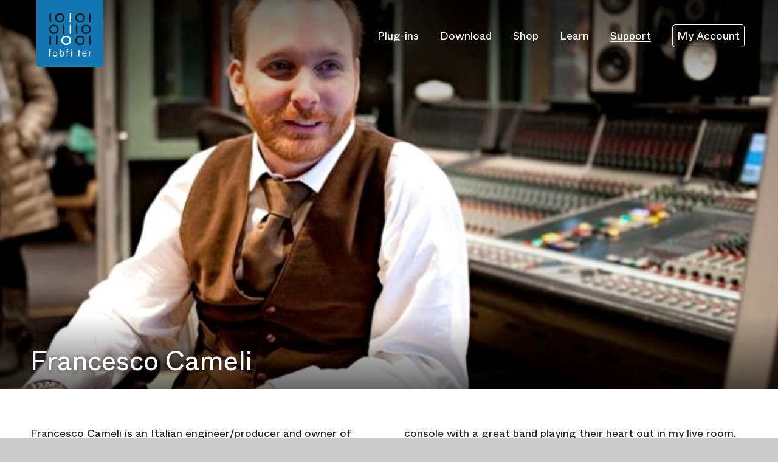

--- FILE ---
content_type: text/html; charset=UTF-8
request_url: https://www.fabfilter.com/artists/francesco-cameli
body_size: 8658
content:




    
<!doctype html>
<html class="no-js " lang="en-US">
<head>
        <meta charset="UTF-8">
    <meta name="viewport" content="width=device-width, initial-scale=1">
    <meta name="description"
          content="FabFilter featured artist Francesco Cameli about working with FabFilter plug-ins.">
    <meta name="keywords"
          content="featured, artist, francesco cameli, plugins, vst, audio, mixing, engineer, producer">
    <meta name="googlebot" content="noodp">
    <title>Francesco Cameli - FabFilter Featured Artist</title>
    <link rel="icon" href="/static/img/favicon/favicon.ico" sizes="32x32">
    <link rel="icon" href="/static/img/favicon/icon.svg" type="image/svg+xml">
    <link rel="apple-touch-icon" href="/static/img/favicon/apple-touch-icon.png">
    <link rel="manifest" href="/static/img/favicon/site.webmanifest">
    <link rel="preconnect" href="https://rybbit.fabfilter.com">
<script
    src="https://rybbit.fabfilter.com/api/script.js"
    data-site-id="1"
    data-web-vitals="true"
    data-track-errors="true"
    defer
></script>
    
    <meta name="csrf-param" content="_csrf">
<meta name="csrf-token" content="s7JOXPAijXaa1C5ThLrF1LNm2gZyQd9SXywdgwMhIPnR_zoJshfqDM6xSjnD9JKa4i3jRwYLjGVveFvVcXVPmA==">

    <link href="https://cdn-b.fabfilter.com/static/css/main.css?v=1768467508" rel="stylesheet preload" media="all" as="style">
<link href="https://cdn-b.fabfilter.com/static/css/override.css?v=1728992390" rel="stylesheet preload" media="all" as="style">
</head>
<body>



<header class="page-header">

    <div class="header-content-container">
        <p class="page-logo">
            <a href="/" class="link">
                <img src="https://cdn-b.fabfilter.com/static/img/logo-fabfilter-2022.svg?v=1710150539" alt="FabFilter"/>
            </a>
        </p>

        <h1 class="off-screen">FabFilter</h1>

        <nav class="main-navigation">
            <h2 class="toggle">
                <a class="link" data-do="menu-toggle" href="#navigation"><span>menu</span></a>
            </h2>
                                                                        <ul id="navigation" class="list no-list"><li class="item"><a href=/products class="link">Plug-ins</a><div class="sublist-container"><ul class="sublist no-list"><li class="item caption"><a href=/products#mixing-and-mastering class="link">Mixing and mastering</a></li>
<li class="item"><a href=/products/pro-q-4-equalizer-plug-in class="link">Pro-Q 4 equalizer</a></li>
<li class="item"><a href=/products/pro-c-3-compressor-plug-in class="link">Pro-C 3 compressor</a></li>
<li class="item"><a href=/products/pro-l-2-limiter-plug-in class="link">Pro-L 2 limiter</a></li>
<li class="item"><a href=/products/pro-r-2-reverb-plug-in class="link">Pro-R 2 reverb</a></li>
<li class="item"><a href=/products/pro-mb-multiband-compressor-plug-in class="link">Pro-MB multiband compressor</a></li>
<li class="item overview"><a href=/products#mixing-and-mastering class="link">View all</a></li></ul>
<ul class="sublist no-list"><li class="item caption"><a href=/products#creative class="link">Creative</a></li>
<li class="item"><a href=/products/saturn-2-multiband-distortion-saturation-plug-in class="link">Saturn 2 distortion/saturation</a></li>
<li class="item"><a href=/products/timeless-3-delay-plug-in class="link">Timeless 3 delay</a></li>
<li class="item"><a href=/products/volcano-3-filter-plug-in class="link">Volcano 3 filter</a></li>
<li class="item overview"><a href=/products#creative class="link">View all</a></li>
<li class="item overview caption"><a href=/products#basic class="link">Basic plug-ins</a></li></ul></div></li>
<li class="item"><a href=/download class="link">Download</a></li>
<li class="item"><a href=/shop class="link">Shop</a></li>
<li class="item"><a href=/learn class="link">Learn</a><div class="sublist-container"><ul class="sublist no-list"><li class="item"><a href=/learn/equalization class="link">Equalization</a></li>
<li class="item"><a href=/learn/compression class="link">Compression</a></li>
<li class="item"><a href=/learn/reverb class="link">Reverb</a></li>
<li class="item"><a href=/learn/mixing class="link">Mixing</a></li>
<li class="item"><a href=/learn/science-of-sound class="link">The Science of Sound</a></li>
<li class="item"><a href=/learn/synthesis-and-sound-design class="link">Synthesis and Sound Design</a></li>
<li class="item overview"><a href=/learn class="link">View all</a></li>
<li class="item overview caption"><a href=/learn/videos class="link">Videos</a></li></ul></div></li>
<li class="item active"><a href=/support class="link">Support</a><div class="sublist-container"><ul class="sublist no-list"><li class="item"><a href=/forum class="link">User Forum</a></li>
<li class="item"><a href=/support/faq class="link">Frequently Asked Questions</a></li>
<li class="item"><a href=/help class="link">Help and PDF manuals</a></li>
<li class="item"><a href=/support/downloads class="link">Legacy installers</a></li>
<li class="item overview"><a href=/support class="link">View all</a></li></ul></div></li>
<li class="item">                <a class="link account-link" href=/myaccount>My Account</a>
            </li></ul>

        </nav>
    </div>
</header>
<div class="page-wrapper artist-detail francesco-cameli">
    <div class="messages">
    
    </div>
    <main>
        
    
            <div class="jumbotron img-header 
     background-image  large-jumbotron"
    style="background-image: url(https://cdn-b.fabfilter.com/img/artists/francesco-cameli.jpg?v=1710150538); background-position: 50% 50%">
    
        <div class="content-container offset-bottom">
        <div class="block aligned-bottom-left">
            <header class="block-header">
                <h2 class="title">Francesco Cameli</h2>                
            </header>
        </div>
    </div>
    </div>

    
    
            <div class="offset-top content-container content-columns-2 offset-bottom">
            <p>Francesco Cameli is an Italian engineer/producer and owner of Sphere Studios. His clients include Korn, Flyleaf, Krewella, Ed Sheeran, New Model Army, Queen, Duran Duran and many others.</p><p>&quot;After 20 years in the industry in London, 13 of those at Sphere Studios, I decided to sell up and move to Los Angeles in search of more exiting projects and recording challenges. Currently working out of Devonshire Sound Studios in NoHo whilst Sphere LA is being built, I spend most of my time engineering for producer Don Gilmore.&quot;</p><p>&quot;My influences are really diverse from Mozart to Slipknot and everything in between but I am happiest at the helm of a recording console with a great band playing their heart out in my live room. Irrespective of what style of music they play.&quot;</p>

            <h2 class="h2">Francesco Cameli and FabFilter</h2>
            <p>&quot;I was turned on to FabFilter by Don Gilmore, who has a few of the plugins on his rig. As I am always looking for new ways to morph traditional sounds into things that are a little less obvious, I found that these plugins let me arrive at really interesting tones quickly and easily. Really enjoying <a href="/products/saturn-2-multiband-distortion-saturation-plug-in">FabFilter Saturn</a> at the moment, we put it all over the new Korn track I recorded for Don.&quot;</p>
        </div>
    
        <div class="offset-bottom content-container">
        <h2>Links</h2>
                    <p class="no-margin"><a class="action-link" href="http://www.francescocameli.com">www.francescocameli.com</a></p>
            </div>
    
        <div class="offset fb-columns content-container">
                <div class="column-2-1">
            <div><a href="/products/saturn-2-multiband-distortion-saturation-plug-in">
                
<picture><source srcset="https://cdn-b.fabfilter.com/assets/img/products/mportrait/saturn-2-intro.jpg?v=1710150538, https://cdn-b.fabfilter.com/assets/img/products/mportrait/saturn-2-intro-2x.jpg?v=1710150538 2x" media="(max-width: 500px)"><source srcset="https://cdn-b.fabfilter.com/assets/img/products/artist-portrait/saturn-2-intro.jpg?v=1710150538, https://cdn-b.fabfilter.com/assets/img/products/artist-portrait/saturn-2-intro-2x.jpg?v=1710150538 2x" media="(min-width: 501px) AND (max-width: 639px)"><source srcset="https://cdn-b.fabfilter.com/assets/img/products/artist-landscape/saturn-2-intro.jpg?v=1710150538, https://cdn-b.fabfilter.com/assets/img/products/artist-landscape/saturn-2-intro-2x.jpg?v=1710150538 2x" media="(min-width: 640px) AND (max-width: 920px)"><source srcset="https://cdn-b.fabfilter.com/assets/img/products/artist-notebook/saturn-2-intro.jpg?v=1710150538, https://cdn-b.fabfilter.com/assets/img/products/artist-notebook/saturn-2-intro-2x.jpg?v=1710150538 2x" media="(min-width: 921px) AND (max-width: 1023px)"><source srcset="https://cdn-b.fabfilter.com/assets/img/products/artist-desktop/saturn-2-intro.jpg?v=1710150538, https://cdn-b.fabfilter.com/assets/img/products/artist-desktop/saturn-2-intro-2x.jpg?v=1710150538 2x" media="(min-width: 1024px)"><img src="https://cdn-b.fabfilter.com/img/products/saturn-2-intro.jpg?v=1710150538" alt="Multiband distortion, saturation and amp modeling plug-in, with lots of modulation options."></picture>
                    </a></div>
            <a class="action-link" href="/products/saturn-2-multiband-distortion-saturation-plug-in">→ Read more about FabFilter Saturn 2</a>
        </div>
            </div>
    

            <div class="offset content-container">
            <h2>Other featured artists</h2>
        </div>
    
    <div id="other-feat-artists" class="fb-columns content-container offset-bottom">
                        <div class="column-3-1 column-first">
                                        <p class="image">
                    <a class="featured-artist-image-link  eq-artist-image-height" href="/artists/ross-fish">
                <picture><source srcset="https://cdn-b.fabfilter.com/assets/img/artists/mportrait/ross_landscape_68f5c76ac6786.jpg?v=1760937834, https://cdn-b.fabfilter.com/assets/img/artists/mportrait/ross_landscape_68f5c76ac6786-2x.jpg?v=1760937834 2x" media="(max-width: 500px)"><source srcset="https://cdn-b.fabfilter.com/assets/img/artists/portrait/ross_landscape_68f5c76ac6786.jpg?v=1760937834, https://cdn-b.fabfilter.com/assets/img/artists/portrait/ross_landscape_68f5c76ac6786-2x.jpg?v=1760937834 2x" media="(min-width: 501px) AND (max-width: 639px)"><source srcset="https://cdn-b.fabfilter.com/assets/img/artists/overview-landscape/ross_landscape_68f5c76ac6786.jpg?v=1760937834, https://cdn-b.fabfilter.com/assets/img/artists/overview-landscape/ross_landscape_68f5c76ac6786-2x.jpg?v=1760937834 2x" media="(min-width: 640px) AND (max-width: 919px)"><source srcset="https://cdn-b.fabfilter.com/assets/img/artists/overview-desktop/ross_landscape_68f5c76ac6786.jpg?v=1760937834, https://cdn-b.fabfilter.com/assets/img/artists/overview-desktop/ross_landscape_68f5c76ac6786-2x.jpg?v=1760937834 2x" media="(min-width: 920px)"><img class="featured-artist-image" src="/media/artists/ross_landscape_68f5c76ac6786.jpg" alt="Ross Fish" loading="eager" style="object-position: 50% 50%"></picture>
                    </a>
                </p>
                <p>
                    <b>Ross Fish </b>
                    Ross Fish is a synthesizer designer and audio engineer based in Portland, Oregon. Since 2014, he has been the creative force behind Moffenzeef Modular, a boutique music technology company known for its unconventional Eurorack modules, standalone instruments, and experimental...<br>
                    <a class="action-link" href='/artists/ross-fish'>→ Read more</a>
                </p>
            </div>
                        <div class="column-3-1">
                                        <p class="image">
                    <a class="featured-artist-image-link  eq-artist-image-height" href="/artists/michael-graves">
                <picture><source srcset="https://cdn-b.fabfilter.com/assets/img/artists/mportrait/michael-graves.jpg?v=1711542536, https://cdn-b.fabfilter.com/assets/img/artists/mportrait/michael-graves-2x.jpg?v=1711542536 2x" media="(max-width: 500px)"><source srcset="https://cdn-b.fabfilter.com/assets/img/artists/portrait/michael-graves.jpg?v=1711542536, https://cdn-b.fabfilter.com/assets/img/artists/portrait/michael-graves-2x.jpg?v=1711542536 2x" media="(min-width: 501px) AND (max-width: 639px)"><source srcset="https://cdn-b.fabfilter.com/assets/img/artists/overview-landscape/michael-graves.jpg?v=1711542536, https://cdn-b.fabfilter.com/assets/img/artists/overview-landscape/michael-graves-2x.jpg?v=1711542536 2x" media="(min-width: 640px) AND (max-width: 919px)"><source srcset="https://cdn-b.fabfilter.com/assets/img/artists/overview-desktop/michael-graves.jpg?v=1711542536, https://cdn-b.fabfilter.com/assets/img/artists/overview-desktop/michael-graves-2x.jpg?v=1711542536 2x" media="(min-width: 920px)"><img class="featured-artist-image" src="https://cdn-b.fabfilter.com/img/artists/michael-graves.jpg?v=1711542536" alt="Michael Graves" loading="eager" style="object-position: 62% 23%"></picture>
                    </a>
                </p>
                <p>
                    <b>Michael Graves </b>
                    Michael Graves is a multiple Grammy-Award winning mastering engineer. During his career, Graves has worked with clients worldwide and has gained a reputation as one of the leading audio restoration and re-mastering specialists working today, earning 4 Grammy Awards and 14...<br>
                    <a class="action-link" href='/artists/michael-graves'>→ Read more</a>
                </p>
            </div>
                        <div class="column-3-1 column-last">
                                        <p class="image">
                    <a class="featured-artist-image-link  eq-artist-image-height" href="/artists/weval">
                <picture><source srcset="https://cdn-b.fabfilter.com/assets/img/artists/mportrait/weval.jpg?v=1710150538, https://cdn-b.fabfilter.com/assets/img/artists/mportrait/weval-2x.jpg?v=1710150538 2x" media="(max-width: 500px)"><source srcset="https://cdn-b.fabfilter.com/assets/img/artists/portrait/weval.jpg?v=1710150538, https://cdn-b.fabfilter.com/assets/img/artists/portrait/weval-2x.jpg?v=1710150538 2x" media="(min-width: 501px) AND (max-width: 639px)"><source srcset="https://cdn-b.fabfilter.com/assets/img/artists/overview-landscape/weval.jpg?v=1710150538, https://cdn-b.fabfilter.com/assets/img/artists/overview-landscape/weval-2x.jpg?v=1710150538 2x" media="(min-width: 640px) AND (max-width: 919px)"><source srcset="https://cdn-b.fabfilter.com/assets/img/artists/overview-desktop/weval.jpg?v=1710150538, https://cdn-b.fabfilter.com/assets/img/artists/overview-desktop/weval-2x.jpg?v=1710150538 2x" media="(min-width: 920px)"><img class="featured-artist-image" src="https://cdn-b.fabfilter.com/img/artists/weval.jpg?v=1710150538" alt="Weval" loading="eager" style="object-position: 51% 38%"></picture>
                    </a>
                </p>
                <p>
                    <b>Weval </b>
                    Weval is a collaboration between Harm Coolen and Merijn Scholte Albers. Both Harm and Merijn got their start in the film industry, which is where they met in 2010. When they found out they shared the same love for creating electronic music, they decided to team up and for...<br>
                    <a class="action-link" href='/artists/weval'>→ Read more</a>
                </p>
            </div>
                        <div class="column-3-1 column-first">
                                        <p class="image">
                    <a class="featured-artist-image-link  eq-artist-image-height" href="/artists/julia-borelli">
                <picture><source srcset="https://cdn-b.fabfilter.com/assets/img/artists/mportrait/julia-borelli.jpg?v=1710150538, https://cdn-b.fabfilter.com/assets/img/artists/mportrait/julia-borelli-2x.jpg?v=1710150538 2x" media="(max-width: 500px)"><source srcset="https://cdn-b.fabfilter.com/assets/img/artists/portrait/julia-borelli.jpg?v=1710150538, https://cdn-b.fabfilter.com/assets/img/artists/portrait/julia-borelli-2x.jpg?v=1710150538 2x" media="(min-width: 501px) AND (max-width: 639px)"><source srcset="https://cdn-b.fabfilter.com/assets/img/artists/overview-landscape/julia-borelli.jpg?v=1710150538, https://cdn-b.fabfilter.com/assets/img/artists/overview-landscape/julia-borelli-2x.jpg?v=1710150538 2x" media="(min-width: 640px) AND (max-width: 919px)"><source srcset="https://cdn-b.fabfilter.com/assets/img/artists/overview-desktop/julia-borelli.jpg?v=1710150538, https://cdn-b.fabfilter.com/assets/img/artists/overview-desktop/julia-borelli-2x.jpg?v=1710150538 2x" media="(min-width: 920px)"><img class="featured-artist-image" src="https://cdn-b.fabfilter.com/img/artists/julia-borelli.jpg?v=1710150538" alt="Julia Borelli" loading="lazy" style="object-position: 53% 9%"></picture>
                    </a>
                </p>
                <p>
                    <b>Julia Borelli </b>
                    Julia Borelli is a Berlin-based producer, mixing and mastering engineer.
Originally from Brazil, she made her first experiences working as assistant engineer on latin Grammy-award winning recordings including Anavitoria and Tiago Iorc. She got her credentials from...<br>
                    <a class="action-link" href='/artists/julia-borelli'>→ Read more</a>
                </p>
            </div>
                        <div class="column-3-1">
                                        <p class="image">
                    <a class="featured-artist-image-link  eq-artist-image-height" href="/artists/joe-west">
                <picture><source srcset="https://cdn-b.fabfilter.com/assets/img/artists/mportrait/joe-west.jpg?v=1710150538, https://cdn-b.fabfilter.com/assets/img/artists/mportrait/joe-west-2x.jpg?v=1710150538 2x" media="(max-width: 500px)"><source srcset="https://cdn-b.fabfilter.com/assets/img/artists/portrait/joe-west.jpg?v=1710150538, https://cdn-b.fabfilter.com/assets/img/artists/portrait/joe-west-2x.jpg?v=1710150538 2x" media="(min-width: 501px) AND (max-width: 639px)"><source srcset="https://cdn-b.fabfilter.com/assets/img/artists/overview-landscape/joe-west.jpg?v=1710150538, https://cdn-b.fabfilter.com/assets/img/artists/overview-landscape/joe-west-2x.jpg?v=1710150538 2x" media="(min-width: 640px) AND (max-width: 919px)"><source srcset="https://cdn-b.fabfilter.com/assets/img/artists/overview-desktop/joe-west.jpg?v=1710150538, https://cdn-b.fabfilter.com/assets/img/artists/overview-desktop/joe-west-2x.jpg?v=1710150538 2x" media="(min-width: 920px)"><img class="featured-artist-image" src="https://cdn-b.fabfilter.com/img/artists/joe-west.jpg?v=1710150538" alt="Joe West" loading="lazy" style="object-position: 50% 50%"></picture>
                    </a>
                </p>
                <p>
                    <b>Joe West </b>
                    Joe West is a Grammy Award-winning producer/mixer &amp; hit songwriter. As a songwriter West has had multiple #1 singles with artist like; Keith Urban, Toby Keith, Tim McGraw, Jimmy Wayne, Warrant &amp; many others.
West has a long &amp; distinguished list of prod...<br>
                    <a class="action-link" href='/artists/joe-west'>→ Read more</a>
                </p>
            </div>
                        <div class="column-3-1 column-last">
                                        <p class="image">
                    <a class="featured-artist-image-link  eq-artist-image-height" href="/artists/cinthie">
                <picture><source srcset="https://cdn-b.fabfilter.com/assets/img/artists/mportrait/cinthie.jpg?v=1710150538, https://cdn-b.fabfilter.com/assets/img/artists/mportrait/cinthie-2x.jpg?v=1710150538 2x" media="(max-width: 500px)"><source srcset="https://cdn-b.fabfilter.com/assets/img/artists/portrait/cinthie.jpg?v=1710150538, https://cdn-b.fabfilter.com/assets/img/artists/portrait/cinthie-2x.jpg?v=1710150538 2x" media="(min-width: 501px) AND (max-width: 639px)"><source srcset="https://cdn-b.fabfilter.com/assets/img/artists/overview-landscape/cinthie.jpg?v=1710150538, https://cdn-b.fabfilter.com/assets/img/artists/overview-landscape/cinthie-2x.jpg?v=1710150538 2x" media="(min-width: 640px) AND (max-width: 919px)"><source srcset="https://cdn-b.fabfilter.com/assets/img/artists/overview-desktop/cinthie.jpg?v=1710150538, https://cdn-b.fabfilter.com/assets/img/artists/overview-desktop/cinthie-2x.jpg?v=1710150538 2x" media="(min-width: 920px)"><img class="featured-artist-image" src="https://cdn-b.fabfilter.com/img/artists/cinthie.jpg?v=1710150538" alt="Cinthie" loading="lazy" style="object-position: 33% 12%"></picture>
                    </a>
                </p>
                <p>
                    <b>Cinthie </b>
                    Berlin based DJ, producer, label owner of 803 Crystal Grooves and its sub-label Collective Cuts, we_r house, the Elevate record store and proud parent Cinthie has risen to become on the most prominent DJs in the house scene of 2022.
Her music and DJ style has gain...<br>
                    <a class="action-link" href='/artists/cinthie'>→ Read more</a>
                </p>
            </div>
                        <div class="column-3-1 column-first">
                                        <p class="image">
                    <a class="featured-artist-image-link  eq-artist-image-height" href="/artists/jacqueline-govaert">
                <picture><source srcset="https://cdn-b.fabfilter.com/assets/img/artists/mportrait/jacqueline-govaert.jpg?v=1710150538, https://cdn-b.fabfilter.com/assets/img/artists/mportrait/jacqueline-govaert-2x.jpg?v=1710150538 2x" media="(max-width: 500px)"><source srcset="https://cdn-b.fabfilter.com/assets/img/artists/portrait/jacqueline-govaert.jpg?v=1710150538, https://cdn-b.fabfilter.com/assets/img/artists/portrait/jacqueline-govaert-2x.jpg?v=1710150538 2x" media="(min-width: 501px) AND (max-width: 639px)"><source srcset="https://cdn-b.fabfilter.com/assets/img/artists/overview-landscape/jacqueline-govaert.jpg?v=1710150538, https://cdn-b.fabfilter.com/assets/img/artists/overview-landscape/jacqueline-govaert-2x.jpg?v=1710150538 2x" media="(min-width: 640px) AND (max-width: 919px)"><source srcset="https://cdn-b.fabfilter.com/assets/img/artists/overview-desktop/jacqueline-govaert.jpg?v=1710150538, https://cdn-b.fabfilter.com/assets/img/artists/overview-desktop/jacqueline-govaert-2x.jpg?v=1710150538 2x" media="(min-width: 920px)"><img class="featured-artist-image" src="https://cdn-b.fabfilter.com/img/artists/jacqueline-govaert.jpg?v=1710150538" alt="Jacqueline Govaert" loading="lazy" style="object-position: 49% 0%"></picture>
                    </a>
                </p>
                <p>
                    <b>Jacqueline Govaert </b>
                    With a voice that&#039;s both silvery and raw, Dutch singer and pianist Jacqueline Govaert began writing songs at age 12. As lead singer and main songwriter, she formed the English-language Dutch alt-rock group Krezip in Tilburg in 1997 while still in her midteens. Their...<br>
                    <a class="action-link" href='/artists/jacqueline-govaert'>→ Read more</a>
                </p>
            </div>
                        <div class="column-3-1">
                                        <p class="image">
                    <a class="featured-artist-image-link  eq-artist-image-height" href="/artists/paula-tape">
                <picture><source srcset="https://cdn-b.fabfilter.com/assets/img/artists/mportrait/paula-tape.jpg?v=1710150538, https://cdn-b.fabfilter.com/assets/img/artists/mportrait/paula-tape-2x.jpg?v=1710150538 2x" media="(max-width: 500px)"><source srcset="https://cdn-b.fabfilter.com/assets/img/artists/portrait/paula-tape.jpg?v=1710150538, https://cdn-b.fabfilter.com/assets/img/artists/portrait/paula-tape-2x.jpg?v=1710150538 2x" media="(min-width: 501px) AND (max-width: 639px)"><source srcset="https://cdn-b.fabfilter.com/assets/img/artists/overview-landscape/paula-tape.jpg?v=1710150538, https://cdn-b.fabfilter.com/assets/img/artists/overview-landscape/paula-tape-2x.jpg?v=1710150538 2x" media="(min-width: 640px) AND (max-width: 919px)"><source srcset="https://cdn-b.fabfilter.com/assets/img/artists/overview-desktop/paula-tape.jpg?v=1710150538, https://cdn-b.fabfilter.com/assets/img/artists/overview-desktop/paula-tape-2x.jpg?v=1710150538 2x" media="(min-width: 920px)"><img class="featured-artist-image" src="https://cdn-b.fabfilter.com/img/artists/paula-tape.jpg?v=1710150538" alt="Paula Tape" loading="lazy" style="object-position: 43% 27%"></picture>
                    </a>
                </p>
                <p>
                    <b>Paula Tape </b>
                    Paula Tape is a Chilean artist known for her selection and her percussive sets, which broaden the gap between intricate rhythms and eclectic sounds. With her sophisticated selection, she never fails to amaze with blending her sound between balearic material and floor-fill...<br>
                    <a class="action-link" href='/artists/paula-tape'>→ Read more</a>
                </p>
            </div>
                        <div class="column-3-1 column-last">
                                        <p class="image">
                    <a class="featured-artist-image-link  eq-artist-image-height" href="/artists/groove-armada">
                <picture><source srcset="https://cdn-b.fabfilter.com/assets/img/artists/mportrait/groove-armada.jpg?v=1710150538, https://cdn-b.fabfilter.com/assets/img/artists/mportrait/groove-armada-2x.jpg?v=1710150538 2x" media="(max-width: 500px)"><source srcset="https://cdn-b.fabfilter.com/assets/img/artists/portrait/groove-armada.jpg?v=1710150538, https://cdn-b.fabfilter.com/assets/img/artists/portrait/groove-armada-2x.jpg?v=1710150538 2x" media="(min-width: 501px) AND (max-width: 639px)"><source srcset="https://cdn-b.fabfilter.com/assets/img/artists/overview-landscape/groove-armada.jpg?v=1710150538, https://cdn-b.fabfilter.com/assets/img/artists/overview-landscape/groove-armada-2x.jpg?v=1710150538 2x" media="(min-width: 640px) AND (max-width: 919px)"><source srcset="https://cdn-b.fabfilter.com/assets/img/artists/overview-desktop/groove-armada.jpg?v=1710150538, https://cdn-b.fabfilter.com/assets/img/artists/overview-desktop/groove-armada-2x.jpg?v=1710150538 2x" media="(min-width: 920px)"><img class="featured-artist-image" src="https://cdn-b.fabfilter.com/img/artists/groove-armada.jpg?v=1710150538" alt="Groove Armada" loading="lazy" style="object-position: 44% 37%"></picture>
                    </a>
                </p>
                <p>
                    <b>Groove Armada </b>
                    In 2022 it will be 25 years since Groove Armada debuted, going on to become one of the most successful dance acts of the time, and maintaining their position as an influential force ever since. Over two decades of prolific productions and tireless touring they’ve proved t...<br>
                    <a class="action-link" href='/artists/groove-armada'>→ Read more</a>
                </p>
            </div>
        </div>
    <div class="offset-top content-container">
        <h3>Artist overview</h3>
        <ul id="artist-list" class="no-list links-list columned-list-5">
                            <li class="item">
                    <a class="link icon icon-nav-next" href="/artists/alawn">
                        <span >Alawn</span>
                    </a>
                </li>
                            <li class="item">
                    <a class="link icon icon-nav-next" href="/artists/armin-van-buuren">
                        <span >Armin van Buuren</span>
                    </a>
                </li>
                            <li class="item">
                    <a class="link icon icon-nav-next" href="/artists/bil-vorndick">
                        <span >Bil VornDick</span>
                    </a>
                </li>
                            <li class="item">
                    <a class="link icon icon-nav-next" href="/artists/binkbeats">
                        <span >BINKBEATS</span>
                    </a>
                </li>
                            <li class="item">
                    <a class="link icon icon-nav-next" href="/artists/bjorn-akesson">
                        <span >Bjorn Akesson</span>
                    </a>
                </li>
                            <li class="item">
                    <a class="link icon icon-nav-next" href="/artists/bob-power">
                        <span >Bob Power</span>
                    </a>
                </li>
                            <li class="item">
                    <a class="link icon icon-nav-next" href="/artists/callum-connor">
                        <span >Callum Connor</span>
                    </a>
                </li>
                            <li class="item">
                    <a class="link icon icon-nav-next" href="/artists/caveman">
                        <span >Caveman</span>
                    </a>
                </li>
                            <li class="item">
                    <a class="link icon icon-nav-next" href="/artists/celldweller">
                        <span >Celldweller</span>
                    </a>
                </li>
                            <li class="item">
                    <a class="link icon icon-nav-next" href="/artists/charlie-crown">
                        <span >Charlie Crown</span>
                    </a>
                </li>
                            <li class="item">
                    <a class="link icon icon-nav-next" href="/artists/chocolate-puma">
                        <span >Chocolate Puma</span>
                    </a>
                </li>
                            <li class="item">
                    <a class="link icon icon-nav-next" href="/artists/chris-lake">
                        <span >Chris Lake</span>
                    </a>
                </li>
                            <li class="item">
                    <a class="link icon icon-nav-next" href="/artists/cinthie">
                        <span >Cinthie</span>
                    </a>
                </li>
                            <li class="item">
                    <a class="link icon icon-nav-next" href="/artists/d-james-goodwin">
                        <span >D. James Goodwin</span>
                    </a>
                </li>
                            <li class="item">
                    <a class="link icon icon-nav-next" href="/artists/damien-lewis">
                        <span >Damien Lewis</span>
                    </a>
                </li>
                            <li class="item">
                    <a class="link icon icon-nav-next" href="/artists/dana-nielsen">
                        <span >Dana Nielsen</span>
                    </a>
                </li>
                            <li class="item">
                    <a class="link icon icon-nav-next" href="/artists/daniel-davies">
                        <span >Daniel Davies</span>
                    </a>
                </li>
                            <li class="item">
                    <a class="link icon icon-nav-next" href="/artists/daniel-shores">
                        <span >Daniel Shores</span>
                    </a>
                </li>
                            <li class="item">
                    <a class="link icon icon-nav-next" href="/artists/dave-pensado">
                        <span >Dave Pensado</span>
                    </a>
                </li>
                            <li class="item">
                    <a class="link icon icon-nav-next" href="/artists/delta-spirit">
                        <span >Delta Spirit</span>
                    </a>
                </li>
                            <li class="item">
                    <a class="link icon icon-nav-next" href="/artists/dem-jointz">
                        <span >Dem Jointz</span>
                    </a>
                </li>
                            <li class="item">
                    <a class="link icon icon-nav-next" href="/artists/di-rect">
                        <span >DI-RECT</span>
                    </a>
                </li>
                            <li class="item">
                    <a class="link icon icon-nav-next" href="/artists/dimitri-vegas-like-mike">
                        <span >Dimitri Vegas & Like Mike</span>
                    </a>
                </li>
                            <li class="item">
                    <a class="link icon icon-nav-next" href="/artists/elkka">
                        <span >Elkka</span>
                    </a>
                </li>
                            <li class="item">
                    <a class="link icon icon-nav-next" href="/artists/erik-blu2th-griggs">
                        <span >Erik 'Blu2th' Griggs</span>
                    </a>
                </li>
                            <li class="item">
                    <a class="link icon icon-nav-next" href="/artists/extrawelt">
                        <span >Extrawelt</span>
                    </a>
                </li>
                            <li class="item">
                    <a class="link icon icon-nav-next" href="/artists/fabian-marasciullo">
                        <span >Fabian Marasciullo</span>
                    </a>
                </li>
                            <li class="item">
                    <a class="link icon icon-nav-next" href="/artists/ferry-corsten">
                        <span >Ferry Corsten</span>
                    </a>
                </li>
                            <li class="item">
                    <a class="link icon icon-nav-next" href="/artists/francesco-cameli">
                        <span >Francesco Cameli</span>
                    </a>
                </li>
                            <li class="item">
                    <a class="link icon icon-nav-next" href="/artists/gary-miller">
                        <span >Gary Miller</span>
                    </a>
                </li>
                            <li class="item">
                    <a class="link icon icon-nav-next" href="/artists/gethin-pearson">
                        <span >Gethin Pearson</span>
                    </a>
                </li>
                            <li class="item">
                    <a class="link icon icon-nav-next" href="/artists/glenn-schick">
                        <span >Glenn Schick</span>
                    </a>
                </li>
                            <li class="item">
                    <a class="link icon icon-nav-next" href="/artists/glisz">
                        <span >Glisz</span>
                    </a>
                </li>
                            <li class="item">
                    <a class="link icon icon-nav-next" href="/artists/greg-wells">
                        <span >Greg Wells</span>
                    </a>
                </li>
                            <li class="item">
                    <a class="link icon icon-nav-next" href="/artists/greg-wurth">
                        <span >Greg Wurth</span>
                    </a>
                </li>
                            <li class="item">
                    <a class="link icon icon-nav-next" href="/artists/groove-armada">
                        <span >Groove Armada</span>
                    </a>
                </li>
                            <li class="item">
                    <a class="link icon icon-nav-next" href="/artists/hardwell">
                        <span >Hardwell</span>
                    </a>
                </li>
                            <li class="item">
                    <a class="link icon icon-nav-next" href="/artists/howie-weinberg">
                        <span >Howie Weinberg</span>
                    </a>
                </li>
                            <li class="item">
                    <a class="link icon icon-nav-next" href="/artists/ian-dowling">
                        <span >Ian Dowling</span>
                    </a>
                </li>
                            <li class="item">
                    <a class="link icon icon-nav-next" href="/artists/j-devil">
                        <span >J Devil</span>
                    </a>
                </li>
                            <li class="item">
                    <a class="link icon icon-nav-next" href="/artists/jacqueline-govaert">
                        <span >Jacqueline Govaert</span>
                    </a>
                </li>
                            <li class="item">
                    <a class="link icon icon-nav-next" href="/artists/james-hannigan">
                        <span >James Hannigan</span>
                    </a>
                </li>
                            <li class="item">
                    <a class="link icon icon-nav-next" href="/artists/jamie-lidell">
                        <span >Jamie Lidell</span>
                    </a>
                </li>
                            <li class="item">
                    <a class="link icon icon-nav-next" href="/artists/jan-stan-kybert">
                        <span >Jan 'Stan' Kybert</span>
                    </a>
                </li>
                            <li class="item">
                    <a class="link icon icon-nav-next" href="/artists/jason-graves">
                        <span >Jason Graves</span>
                    </a>
                </li>
                            <li class="item">
                    <a class="link icon icon-nav-next" href="/artists/jason-miles">
                        <span >Jason Miles</span>
                    </a>
                </li>
                            <li class="item">
                    <a class="link icon icon-nav-next" href="/artists/jeff-ellis">
                        <span >Jeff Ellis</span>
                    </a>
                </li>
                            <li class="item">
                    <a class="link icon icon-nav-next" href="/artists/joe-barresi">
                        <span >Joe Barresi</span>
                    </a>
                </li>
                            <li class="item">
                    <a class="link icon icon-nav-next" href="/artists/joe-west">
                        <span >Joe West</span>
                    </a>
                </li>
                            <li class="item">
                    <a class="link icon icon-nav-next" href="/artists/joel-little">
                        <span >Joel Little</span>
                    </a>
                </li>
                            <li class="item">
                    <a class="link icon icon-nav-next" href="/artists/john-hill">
                        <span >John Hill</span>
                    </a>
                </li>
                            <li class="item">
                    <a class="link icon icon-nav-next" href="/artists/joost-van-den-broek">
                        <span >Joost van den Broek</span>
                    </a>
                </li>
                            <li class="item">
                    <a class="link icon icon-nav-next" href="/artists/joseph-renzetti">
                        <span >Joseph Renzetti</span>
                    </a>
                </li>
                            <li class="item">
                    <a class="link icon icon-nav-next" href="/artists/julia-borelli">
                        <span >Julia Borelli</span>
                    </a>
                </li>
                            <li class="item">
                    <a class="link icon icon-nav-next" href="/artists/justin-stanley">
                        <span >Justin Stanley</span>
                    </a>
                </li>
                            <li class="item">
                    <a class="link icon icon-nav-next" href="/artists/kevin-killen">
                        <span >Kevin Killen</span>
                    </a>
                </li>
                            <li class="item">
                    <a class="link icon icon-nav-next" href="/artists/kevin-madigan">
                        <span >Kevin Madigan</span>
                    </a>
                </li>
                            <li class="item">
                    <a class="link icon icon-nav-next" href="/artists/khaliq-glover">
                        <span >Khaliq Glover</span>
                    </a>
                </li>
                            <li class="item">
                    <a class="link icon icon-nav-next" href="/artists/koen-heldens">
                        <span >Koen Heldens</span>
                    </a>
                </li>
                            <li class="item">
                    <a class="link icon icon-nav-next" href="/artists/local-natives">
                        <span >Local Natives</span>
                    </a>
                </li>
                            <li class="item">
                    <a class="link icon icon-nav-next" href="/artists/manny-marroquin">
                        <span >Manny Marroquin</span>
                    </a>
                </li>
                            <li class="item">
                    <a class="link icon icon-nav-next" href="/artists/marc-carolan">
                        <span >Marc Carolan</span>
                    </a>
                </li>
                            <li class="item">
                    <a class="link icon icon-nav-next" href="/artists/matt-lawrence">
                        <span >Matt Lawrence</span>
                    </a>
                </li>
                            <li class="item">
                    <a class="link icon icon-nav-next" href="/artists/matt-schaeffer">
                        <span >Matt Schaeffer</span>
                    </a>
                </li>
                            <li class="item">
                    <a class="link icon icon-nav-next" href="/artists/matthew-burnett">
                        <span >Matthew Burnett</span>
                    </a>
                </li>
                            <li class="item">
                    <a class="link icon icon-nav-next" href="/artists/megan-mcduffee">
                        <span >Megan McDuffee</span>
                    </a>
                </li>
                            <li class="item">
                    <a class="link icon icon-nav-next" href="/artists/michael-graves">
                        <span >Michael Graves</span>
                    </a>
                </li>
                            <li class="item">
                    <a class="link icon icon-nav-next" href="/artists/mike-cave">
                        <span >Mike Cave</span>
                    </a>
                </li>
                            <li class="item">
                    <a class="link icon icon-nav-next" href="/artists/miles-walker">
                        <span >Miles Walker</span>
                    </a>
                </li>
                            <li class="item">
                    <a class="link icon icon-nav-next" href="/artists/modeselektor">
                        <span >Modeselektor</span>
                    </a>
                </li>
                            <li class="item">
                    <a class="link icon icon-nav-next" href="/artists/mogwai">
                        <span >Mogwai</span>
                    </a>
                </li>
                            <li class="item">
                    <a class="link icon icon-nav-next" href="/artists/morgan-page">
                        <span >Morgan Page</span>
                    </a>
                </li>
                            <li class="item">
                    <a class="link icon icon-nav-next" href="/artists/mucky">
                        <span >Mucky</span>
                    </a>
                </li>
                            <li class="item">
                    <a class="link icon icon-nav-next" href="/artists/mum">
                        <span >múm</span>
                    </a>
                </li>
                            <li class="item">
                    <a class="link icon icon-nav-next" href="/artists/neal-avron">
                        <span >Neal Avron</span>
                    </a>
                </li>
                            <li class="item">
                    <a class="link icon icon-nav-next" href="/artists/neal-h-pogue">
                        <span >Neal H Pogue</span>
                    </a>
                </li>
                            <li class="item">
                    <a class="link icon icon-nav-next" href="/artists/neil-dorfsman">
                        <span >Neil Dorfsman</span>
                    </a>
                </li>
                            <li class="item">
                    <a class="link icon icon-nav-next" href="/artists/noah-georgeson">
                        <span >Noah Georgeson</span>
                    </a>
                </li>
                            <li class="item">
                    <a class="link icon icon-nav-next" href="/artists/noisia">
                        <span >Noisia</span>
                    </a>
                </li>
                            <li class="item">
                    <a class="link icon icon-nav-next" href="/artists/olav-basoski">
                        <span >Olav Basoski</span>
                    </a>
                </li>
                            <li class="item">
                    <a class="link icon icon-nav-next" href="/artists/omar-hakim">
                        <span >Omar Hakim</span>
                    </a>
                </li>
                            <li class="item">
                    <a class="link icon icon-nav-next" href="/artists/paula-tape">
                        <span >Paula Tape</span>
                    </a>
                </li>
                            <li class="item">
                    <a class="link icon icon-nav-next" href="/artists/pedro-vinuela-romero">
                        <span >Pedro Viñuela Romero</span>
                    </a>
                </li>
                            <li class="item">
                    <a class="link icon icon-nav-next" href="/artists/recoil">
                        <span >Recoil</span>
                    </a>
                </li>
                            <li class="item">
                    <a class="link icon icon-nav-next" href="/artists/remy">
                        <span >Remy.</span>
                    </a>
                </li>
                            <li class="item">
                    <a class="link icon icon-nav-next" href="/artists/ricardo-sangiao">
                        <span >Ricardo Sangiao</span>
                    </a>
                </li>
                            <li class="item">
                    <a class="link icon icon-nav-next" href="/artists/robbie-nelson">
                        <span >Robbie Nelson</span>
                    </a>
                </li>
                            <li class="item">
                    <a class="link icon icon-nav-next" href="/artists/robert-l-smith">
                        <span >Robert L. Smith</span>
                    </a>
                </li>
                            <li class="item">
                    <a class="link icon icon-nav-next" href="/artists/robert-venable">
                        <span >Robert Venable</span>
                    </a>
                </li>
                            <li class="item">
                    <a class="link icon icon-nav-next" href="/artists/robin-finck">
                        <span >Robin Finck</span>
                    </a>
                </li>
                            <li class="item">
                    <a class="link icon icon-nav-next" href="/artists/roni-size">
                        <span >Roni Size</span>
                    </a>
                </li>
                            <li class="item">
                    <a class="link icon icon-nav-next" href="/artists/ross-fish">
                        <span >Ross Fish</span>
                    </a>
                </li>
                            <li class="item">
                    <a class="link icon icon-nav-next" href="/artists/sacha-skarbek">
                        <span >Sacha Skarbek</span>
                    </a>
                </li>
                            <li class="item">
                    <a class="link icon icon-nav-next" href="/artists/santaflow">
                        <span >Santaflow</span>
                    </a>
                </li>
                            <li class="item">
                    <a class="link icon icon-nav-next" href="/artists/scott-chesak">
                        <span >Scott Chesak</span>
                    </a>
                </li>
                            <li class="item">
                    <a class="link icon icon-nav-next" href="/artists/scott-jacoby">
                        <span >Scott Jacoby</span>
                    </a>
                </li>
                            <li class="item">
                    <a class="link icon icon-nav-next" href="/artists/sean-p-jones">
                        <span >Sean P. Jones</span>
                    </a>
                </li>
                            <li class="item">
                    <a class="link icon icon-nav-next" href="/artists/simon-climie">
                        <span >Simon Climie</span>
                    </a>
                </li>
                            <li class="item">
                    <a class="link icon icon-nav-next" href="/artists/stan-greene">
                        <span >Stan Greene</span>
                    </a>
                </li>
                            <li class="item">
                    <a class="link icon icon-nav-next" href="/artists/stefano-lentini">
                        <span >Stefano Lentini</span>
                    </a>
                </li>
                            <li class="item">
                    <a class="link icon icon-nav-next" href="/artists/sterling-winfield">
                        <span >Sterling Winfield</span>
                    </a>
                </li>
                            <li class="item">
                    <a class="link icon icon-nav-next" href="/artists/the-black-keys">
                        <span >The Black Keys</span>
                    </a>
                </li>
                            <li class="item">
                    <a class="link icon icon-nav-next" href="/artists/the-glitch-mob">
                        <span >The Glitch Mob</span>
                    </a>
                </li>
                            <li class="item">
                    <a class="link icon icon-nav-next" href="/artists/the-national">
                        <span >The National</span>
                    </a>
                </li>
                            <li class="item">
                    <a class="link icon icon-nav-next" href="/artists/the-wildcardz">
                        <span >The Wildcardz</span>
                    </a>
                </li>
                            <li class="item">
                    <a class="link icon icon-nav-next" href="/artists/tom-elmhirst">
                        <span >Tom Elmhirst</span>
                    </a>
                </li>
                            <li class="item">
                    <a class="link icon icon-nav-next" href="/artists/tom-lord-alge">
                        <span >Tom Lord-Alge</span>
                    </a>
                </li>
                            <li class="item">
                    <a class="link icon icon-nav-next" href="/artists/tony-maserati">
                        <span >Tony Maserati</span>
                    </a>
                </li>
                            <li class="item">
                    <a class="link icon icon-nav-next" href="/artists/unifony">
                        <span >UNIFONY</span>
                    </a>
                </li>
                            <li class="item">
                    <a class="link icon icon-nav-next" href="/artists/weval">
                        <span >Weval</span>
                    </a>
                </li>
                            <li class="item">
                    <a class="link icon icon-nav-next" href="/artists/x144">
                        <span >X:144</span>
                    </a>
                </li>
                    </ul>
    </div>
    </main>

    <footer class="page-footer inset-top inset-bottom dark-bg" role="contentinfo">
    <div class="smaller-content-container footer-information">

        <div class="column">
            <section class="section">
                <h2 class="footer-title">About FabFilter</h2>

                <ul class="links-list no-list">
                    <li class="item"><a href="mailto:info@fabfilter.com" class="blue-link">Contact us</a></li>
                    <li class="item"><a href="/forum" class="blue-link">User forum</a></li>
                    <li class="item"><a href="/learn/videos" class="blue-link">Video tutorials</a></li>
                    <li class="item"><a href="/help" class="blue-link">Help files</a></li>
                    <li class="item"><a href="/artists" class="blue-link">Artists</a></li>
                    <li class="item"><a href="/press" class="blue-link">Press</a></li>
                    <li class="item"><a href="/about" class="blue-link">About us</a></li>
                    <li class="item"><a href="/jobs" class="blue-link">Job openings</a></li>
                </ul>
            </section>
        </div>

        <div class="column">
            <section class="section">
                <h2 class="footer-title">Stay up to date</h2>

                <ul class="links-list no-list">
                    <li class="item">
                        <a href="https://www.facebook.com/fabfilter" class="link icon icon-facebook" target="_blank">Facebook</a>
                    </li>
                    <li class="item">
                        <a href="https://bsky.app/profile/fabfilter.com" class="link icon icon-bluesky" target="_blank">Bluesky</a>
                    </li>
                    <li class="item">
                        <a href="https://www.instagram.com/fabfilter_plugins" class="link icon icon-instagram" target="_blank">Instagram</a>
                    </li>
                    <li class="item">
                        <a href="https://www.youtube.com/user/fabfilter" class="link icon icon-youtube" target="_blank">YouTube</a>
                    </li>
                    <li class="item">
                        
                        
                        <a href="/rss/news" class="link icon icon-rss" target="_blank"><abbr title="Rich Site Summary">RSS</abbr></a>

                        
                    </li>
                </ul>
            </section>
        </div>

        <div id="nl-column" class="column">
            <section class="section">
                <h2 class="footer-title">Subscribe to our newsletter</h2>
                
                
                    <p class="no-margin">Subscribe to our newsletter:</p>
    



<form id="subscribe-newsletter" class="offset-bottom single-input-form " action="/email/subscribe" method="post">
<input type="hidden" name="_csrf" value="s7JOXPAijXaa1C5ThLrF1LNm2gZyQd9SXywdgwMhIPnR_zoJshfqDM6xSjnD9JKa4i3jRwYLjGVveFvVcXVPmA=="><div class="error-message error-summary" style="display:none"><p>Please fix the following errors:</p><ul></ul></div>


<span class="error-message"><div class="help-block"></div></span><label class="label visually-hidden" for="newslettersubscribeform-email">Email</label><input type="text" id="newslettersubscribeform-email" class="input text input-inline" name="NewsLetterSubscribeForm[email]" placeholder="E-mail address" aria-required="true">


<button class="button button-solid button-inline action-link " type="submit" aria-label="Subscribe">
    <span class="submit-icon icon icon-nav-next-dark"></span></button>
</form>

                
            </section>
        </div>

    </div>

    <div id="copyright-holder" class="footer-information smaller-content-container">
        <p class="copyright">Copyright &copy; 2002-2026 FabFilter. All rights reserved.
            <a href="/terms-of-use" class="blue-link">Terms of use</a> |
            <a href="/privacy-policy" class="blue-link">Privacy policy</a> |
            <a href="/license-agreement" class="blue-link">License Agreement</a>
        </p>
    </div>
</footer>
</div>

<script src="https://cdn-b.fabfilter.com/assets/d187fd04/jquery.min.js?v=1750851173"></script>
<script src="https://cdn-b.fabfilter.com/assets/9ba25410/yii.js?v=1750851173"></script>
<script src="https://cdn-b.fabfilter.com/static/js/vendor/picturefill.min.js?v=1710150539"></script>
<script src="https://cdn-b.fabfilter.com/static/js/vendor/js.cookie.js?v=1710150539"></script>
<script src="https://cdn-b.fabfilter.com/static/js/vendor/gsap.min.js?v=1749725598" defer></script>
<script src="https://cdn-b.fabfilter.com/static/js/vendor/ScrollTrigger.min.js?v=1749725598" defer></script>
<script src="https://cdn-b.fabfilter.com/static/js/vendor/ScrollToPlugin.min.js?v=1749725598" defer></script>
<script src="https://cdn-b.fabfilter.com/static/js/vendor/magnific-popup-1.1.0.min.js?v=1710150539" defer></script>
<script src="https://cdn-b.fabfilter.com/static/js/vendor/accesible-slick-1.8.1.min.js?v=1750242682" defer></script>
<script src="https://cdn-b.fabfilter.com/static/js/jquery-optimization.min.js?v=1718010240" defer></script>
<script src="https://cdn-b.fabfilter.com/static/js/vendor/jquery-ui.min.js?v=1718010240" defer></script>
<script src="https://cdn-b.fabfilter.com/static/js/main.min.js?v=1768467508" defer></script>
<script src="https://cdn-b.fabfilter.com/static/js/fade.min.js?v=1718010240" defer></script>
<script src="https://cdn-b.fabfilter.com/static/js/snippets.min.js?v=1718010240" defer></script>
<script src="https://cdn-b.fabfilter.com/assets/9ba25410/yii.validation.js?v=1750851173"></script>
<script src="https://cdn-b.fabfilter.com/assets/9ba25410/yii.activeForm.js?v=1750851173"></script>
<script>jQuery(function ($) {
jQuery('#subscribe-newsletter').yiiActiveForm([{"id":"newslettersubscribeform-email","name":"email","container":".field-newslettersubscribeform-email","input":"#newslettersubscribeform-email","validate":function (attribute, value, messages, deferred, $form) {yii.validation.required(value, messages, {"message":"Email cannot be blank."});yii.validation.email(value, messages, {"pattern":/^[a-zA-Z0-9!#$%&'*+\/=?^_`{|}~-]+(?:\.[a-zA-Z0-9!#$%&'*+\/=?^_`{|}~-]+)*@(?:[a-zA-Z0-9](?:[a-zA-Z0-9-]*[a-zA-Z0-9])?\.)+[a-zA-Z0-9](?:[a-zA-Z0-9-]*[a-zA-Z0-9])?$/,"fullPattern":/^[^@]*<[a-zA-Z0-9!#$%&'*+\/=?^_`{|}~-]+(?:\.[a-zA-Z0-9!#$%&'*+\/=?^_`{|}~-]+)*@(?:[a-zA-Z0-9](?:[a-zA-Z0-9-]*[a-zA-Z0-9])?\.)+[a-zA-Z0-9](?:[a-zA-Z0-9-]*[a-zA-Z0-9])?>$/,"allowName":false,"message":"Email is not a valid email address.","enableIDN":false,"skipOnEmpty":1});value = yii.validation.trim($form, attribute, {"skipOnArray":true,"skipOnEmpty":false,"chars":false}, value);}}], []);
});</script>
</body>
</html>



--- FILE ---
content_type: text/css
request_url: https://cdn-b.fabfilter.com/static/css/main.css?v=1768467508
body_size: 37852
content:
.e-inner-constrainer{height:100%;position:relative}@media(max-width: 639px){.e-inner-constrainer{max-width:100%;margin-left:auto;margin-right:auto}.e-inner-constrainer:after{content:" ";display:block;clear:both}}@media(min-width: 640px)and (max-width: 919px){.e-inner-constrainer{max-width:100%;margin-left:auto;margin-right:auto}.e-inner-constrainer:after{content:" ";display:block;clear:both}}@media(min-width: 920px)and (max-width: 1024px){.e-inner-constrainer{max-width:1200px;margin-left:auto;margin-right:auto}.e-inner-constrainer:after{content:" ";display:block;clear:both}}@media(min-width: 1025px)and (max-width: 1120px){.e-inner-constrainer{max-width:1200px;margin-left:auto;margin-right:auto}.e-inner-constrainer:after{content:" ";display:block;clear:both}}@media(min-width: 1121px){.e-inner-constrainer{max-width:1200px;margin-left:auto;margin-right:auto}.e-inner-constrainer:after{content:" ";display:block;clear:both}}@media(max-width: 639px){.e-inner-constrainer{padding-left:20px;padding-right:20px}}@media(min-width: 640px)and (max-width: 919px){.e-inner-constrainer{padding-left:20px;padding-right:20px}}@media(min-width: 920px)and (max-width: 1024px){.e-inner-constrainer{padding-left:40px;padding-right:40px}}@media(min-width: 1025px)and (max-width: 1120px){.e-inner-constrainer{padding-left:50px;padding-right:50px}}@media(min-width: 1121px){.e-inner-constrainer{padding-left:50px;padding-right:50px}}.e-outer-constrainer{margin:0 auto}@media(max-width: 639px){.e-outer-constrainer{max-width:100%}}@media(min-width: 640px)and (max-width: 919px){.e-outer-constrainer{max-width:100%}}@media(min-width: 920px)and (max-width: 1024px){.e-outer-constrainer{max-width:1200px}}@media(min-width: 1025px)and (max-width: 1120px){.e-outer-constrainer{max-width:1200px}}@media(min-width: 1121px){.e-outer-constrainer{max-width:1200px}}.e-wrapper{height:100%;position:relative}.mfp-bg{top:0;left:0;width:100%;height:100%;z-index:1042;overflow:hidden;position:fixed;background:#0b0b0b;opacity:.8}.mfp-wrap{top:0;left:0;width:100%;height:100%;z-index:1043;position:fixed;outline:none !important;-webkit-backface-visibility:hidden}.mfp-container{text-align:center;position:absolute;width:100%;height:100%;left:0;top:0;padding:0 8px;box-sizing:border-box}.mfp-container:before{content:"";display:inline-block;height:100%;vertical-align:middle}.mfp-align-top .mfp-container:before{display:none}.mfp-content{position:relative;display:inline-block;vertical-align:middle;margin:0 auto;text-align:left;z-index:1045}.mfp-inline-holder .mfp-content,.mfp-ajax-holder .mfp-content{width:100%;cursor:auto}.mfp-ajax-cur{cursor:progress}.mfp-zoom-out-cur,.mfp-zoom-out-cur .mfp-image-holder .mfp-close{cursor:zoom-out}.mfp-zoom{cursor:pointer;cursor:zoom-in}.mfp-auto-cursor .mfp-content{cursor:auto}.mfp-close,.mfp-arrow,.mfp-preloader,.mfp-counter{-webkit-user-select:none;-moz-user-select:none;user-select:none}.mfp-loading.mfp-figure{display:none}.mfp-hide{display:none !important}.mfp-preloader{color:#ccc;position:absolute;top:50%;width:auto;text-align:center;margin-top:-0.8em;left:8px;right:8px;z-index:1044}.mfp-preloader a{color:#ccc}.mfp-preloader a:hover{color:#fff}.mfp-s-ready .mfp-preloader{display:none}.mfp-s-error .mfp-content{display:none}button.mfp-close,button.mfp-arrow{overflow:visible;cursor:pointer;background:rgba(0,0,0,0);border:0;-webkit-appearance:none;display:block;outline:none;padding:0;z-index:1046;box-shadow:none;touch-action:manipulation}button::-moz-focus-inner{padding:0;border:0}.mfp-close{width:44px;height:44px;line-height:44px;position:absolute;right:0;top:0;text-decoration:none;text-align:center;opacity:.65;padding:0 0 18px 10px;color:#fff;font-style:normal;font-size:28px;font-family:Arial,Baskerville,monospace}.mfp-close:hover,.mfp-close:focus{opacity:1}.mfp-close:active{top:1px}.mfp-close-btn-in .mfp-close{color:#333}.mfp-image-holder .mfp-close,.mfp-iframe-holder .mfp-close{color:#fff;right:-6px;text-align:right;padding-right:6px;width:100%}.mfp-counter{position:absolute;top:0;right:0;color:#ccc;font-size:12px;line-height:18px;white-space:nowrap}.mfp-arrow{position:absolute;opacity:.65;margin:0;top:50%;margin-top:-55px;padding:0;width:90px;height:110px;-webkit-tap-highlight-color:rgba(0,0,0,0)}.mfp-arrow:active{margin-top:-54px}.mfp-arrow:hover,.mfp-arrow:focus{opacity:1}.mfp-arrow:before,.mfp-arrow:after{content:"";display:block;width:0;height:0;position:absolute;left:0;top:0;margin-top:35px;margin-left:35px;border:medium inset rgba(0,0,0,0)}.mfp-arrow:after{border-top-width:13px;border-bottom-width:13px;top:8px}.mfp-arrow:before{border-top-width:21px;border-bottom-width:21px;opacity:.7}.mfp-arrow-left{left:0}.mfp-arrow-left:after{border-right:17px solid #fff;margin-left:31px}.mfp-arrow-left:before{margin-left:25px;border-right:27px solid #3f3f3f}.mfp-arrow-right{right:0}.mfp-arrow-right:after{border-left:17px solid #fff;margin-left:39px}.mfp-arrow-right:before{border-left:27px solid #3f3f3f}.mfp-iframe-holder{padding-top:40px;padding-bottom:40px}.mfp-iframe-holder .mfp-content{line-height:0;width:100%;max-width:900px}.mfp-iframe-holder .mfp-close{top:-40px}.mfp-iframe-scaler{width:100%;height:0;overflow:hidden;padding-top:56.25%}.mfp-iframe-scaler iframe{position:absolute;display:block;top:0;left:0;width:100%;height:100%;box-shadow:0 0 8px rgba(0,0,0,.6);background:#000}img.mfp-img{width:auto;max-width:100%;height:auto;display:block;line-height:0;box-sizing:border-box;padding:40px 0 40px;margin:0 auto}.mfp-figure{line-height:0}.mfp-figure:after{content:"";position:absolute;left:0;top:40px;bottom:40px;display:block;right:0;width:auto;height:auto;z-index:-1;box-shadow:0 0 8px rgba(0,0,0,.6);background:#444}.mfp-figure small{color:#bdbdbd;display:block;font-size:12px;line-height:14px}.mfp-figure figure{margin:0}.mfp-bottom-bar{margin-top:-36px;position:absolute;top:100%;left:0;width:100%;cursor:auto}.mfp-title{text-align:left;line-height:18px;color:#f3f3f3;word-wrap:break-word;padding-right:36px}.mfp-image-holder .mfp-content{max-width:100%}.mfp-gallery .mfp-image-holder .mfp-figure{cursor:pointer}@media screen and (max-width: 800px)and (orientation: landscape),screen and (max-height: 300px){.mfp-img-mobile .mfp-image-holder{padding-left:0;padding-right:0}.mfp-img-mobile img.mfp-img{padding:0}.mfp-img-mobile .mfp-figure:after{top:0;bottom:0}.mfp-img-mobile .mfp-figure small{display:inline;margin-left:5px}.mfp-img-mobile .mfp-bottom-bar{background:rgba(0,0,0,.6);bottom:0;margin:0;top:auto;padding:3px 5px;position:fixed;box-sizing:border-box}.mfp-img-mobile .mfp-bottom-bar:empty{padding:0}.mfp-img-mobile .mfp-counter{right:5px;top:3px}.mfp-img-mobile .mfp-close{top:0;right:0;width:35px;height:35px;line-height:35px;background:rgba(0,0,0,.6);position:fixed;text-align:center;padding:0}}@media all and (max-width: 900px){.mfp-arrow{transform:scale(0.75)}.mfp-arrow-left{transform-origin:0}.mfp-arrow-right{transform-origin:100%}.mfp-container{padding-left:6px;padding-right:6px}}.slick-slider{position:relative;display:block;box-sizing:border-box;-webkit-touch-callout:none;-webkit-user-select:none;-moz-user-select:none;user-select:none;touch-action:pan-y;-webkit-tap-highlight-color:rgba(0,0,0,0)}.slick-list{position:relative;overflow:hidden;display:block;margin:0;padding:0}.slick-list:focus{outline:none}.slick-list.dragging{cursor:pointer;cursor:hand}.slick-slider .slick-track,.slick-slider .slick-list{transform:translate3d(0, 0, 0)}.slick-track{position:relative;left:0;top:0;display:block}.slick-track:before,.slick-track:after{content:"";display:table}.slick-track:after{clear:both}.slick-loading .slick-track{visibility:hidden}.slick-slide{float:left;height:100%;min-height:1px;outline:none;display:none}[dir=rtl] .slick-slide{float:right}.slick-slide img{display:inline-block;max-width:unset}.slick-slide.slick-loading img{display:none}.slick-slide.dragging img{pointer-events:none}.slick-initialized .slick-slide{display:block}.slick-loading .slick-slide{visibility:hidden}.slick-vertical .slick-slide{display:block;height:auto;border:1px solid rgba(0,0,0,0)}.slick-arrow.slick-hidden{display:none}@font-face{font-family:"fabfilter-icons";src:local("fabfitler-icons"),local("fabfilter icons"),url("/static/fonts/fabfilter-icons-3/fabfilter-icons.woff?v=ucd1juu") format("woff");font-weight:normal;font-style:normal;font-display:swap}@font-face{font-family:"Whyte Inktrap";src:local("ABC Whyte Inktrap Regular"),local("ABCWhyteInktrap-Regular"),url("/static/fonts/whyte-inktrap/ABCWhyteInktrap-Regular.woff2?v=ucd1juu") format("woff2"),url("/static/fonts/whyte-inktrap/ABCWhyteInktrap-Regular.woff?v=ucd1juu") format("woff");font-weight:normal;font-style:normal;font-display:swap}@font-face{font-family:"Whyte Inktrap";src:local("ABC Whyte Inktrap Black"),local("ABCWhyteInktrap-Black"),url("/static/fonts/whyte-inktrap/ABCWhyteInktrap-Black.woff2?v=ucd1juu") format("woff2"),url("/static/fonts/whyte-inktrap/ABCWhyteInktrap-Black.woff?v=ucd1juu") format("woff");font-weight:800;font-style:normal;font-display:swap}@font-face{font-family:"Whyte";src:local("ABCWhyte Regular"),local("ABCWhyte-Regular"),url("/static/fonts/whyte/ABCWhyte-Regular.woff2?v=ucd1juu") format("woff2"),url("/static/fonts/whyte/ABCWhyte-Regular.woff?v=ucd1juu") format("woff");font-weight:normal;font-style:normal;font-display:swap}@font-face{font-family:"Whyte";src:local("ABCWhyte Regular Italic"),local("ABCWhyte-RegularItalic"),url("/static/fonts/whyte/ABCWhyte-RegularItalic.woff2?v=ucd1juu") format("woff2"),url("/static/fonts/whyte/ABCWhyte-Regular-Italic.woff?v=ucd1juu") format("woff");font-weight:normal;font-style:italic;font-display:swap}@font-face{font-family:"Whyte";src:local("ABCWhyte Bold"),local("ABCWhyte-Bold"),url("/static/fonts/whyte/ABCWhyte-Bold.woff2?v=ucd1juu") format("woff2"),url("/static/fonts/whyte/ABCWhyte-Bold.woff?v=ucd1juu") format("woff");font-weight:bold;font-display:swap}@font-face{font-family:"Whyte";src:local("ABCWhyte Bold Italic"),local("ABCWhyte-BoldItalic"),url("/static/fonts/whyte/ABCWhyte-BoldItalic.woff2?v=ucd1juu") format("woff2"),url("/static/fonts/whyte/ABCWhyte-BoldItalic.woff?v=ucd1juu") format("woff");font-weight:bold;font-style:italic;font-display:swap}@font-face{font-family:"Glyphicons Halflings";src:url("../fonts/glyphicons-halflings-regular.eot?v=ucd1juu");src:url("../fonts/glyphicons-halflings-regular.eot?#iefix&v=ucd1juu") format("embedded-opentype"),url("../fonts/glyphicons-halflings-regular.woff2?v=ucd1juu") format("woff2"),url("../fonts/glyphicons-halflings-regular.woff?v=ucd1juu") format("woff"),url("../fonts/glyphicons-halflings-regular.ttf?v=ucd1juu") format("truetype"),url("../fonts/glyphicons-halflings-regular.svg#glyphicons_halflingsregular?v=ucd1juu") format("svg");font-display:swap}.choice-field .label::before,.select::after,.form-row .field.correct::after,.sub-navigation .item.overview .link::after,.main-navigation .item.overview .link::after,.action-link::after,.icon::before{font-family:"fabfilter-icons",serif;font-display:swap;speak:none;text-transform:none;font-style:normal;font-weight:normal;font-variant:normal;line-height:1;-webkit-font-smoothing:antialiased;-moz-osx-font-smoothing:grayscale}.page-footer .icon::before{font-size:20px;top:2px !important}.page-footer .icon.icon-instagram::before{top:-2px !important}.icon-download-2::before{background-image:url(../img/icons/downloads.svg?v=ucd1jvu)}.icon-newsletter::before{background-image:url(../img/icons/newsletter.svg?v=ucd1jvv)}.icon-video-tutorial::before{background-image:url(../img/icons/video.svg?v=ucd1jwi)}.icon-chevron::before{background-image:url(../img/icons/chevron.svg?v=ucd1jwv)}.icon-questions-and-technical-support::before{background-image:url(../img/icons/forum.svg?v=ucd1jxl)}.icon-user-forum::before{background-image:url(../img/icons/forum.svg?v=ucd1jyc)}.icon-faq::before{background-image:url(../img/icons/faq.svg?v=ucd1jyu)}.icon-online-help-and-pdf::before{background-image:url(../img/icons/pdf.svg?v=ucd1jzg)}.icon-arrow::before{content:""}.icon-plug-ins::before{content:""}.icon-download::before{content:""}.icon-shop::before{content:""}.icon-support::before{content:""}.icon-vimeo::before{content:""}.icon-youtube-play::before{content:""}.icon-facebook::before{content:""}.icon-twitter::before{content:""}.icon-x::before{content:""}.icon-instagram::before{content:"";margin-top:2px}.icon-rss::before{content:""}.icon-mail::before{content:""}.button.icon-play::before{content:"";content:"▶"}.media-hero .button.icon-play::before{top:6px}.media.media-hero .media-content.video .buttons{top:58%}.button.icon-play-2{overflow:visible}.button.icon-play-2::before{content:"";position:absolute;width:100%;height:80px;background-size:contain;background-image:url("data:image/svg+xml,%3Csvg xmlns='http://www.w3.org/2000/svg' width='80' height='80' viewBox='0 0 80 80'%3E%3Cg fill='none' fill-rule='evenodd'%3E%3Ccircle cx='40' cy='40' r='35' fill='%231F1F1F' opacity='.5'%3E%3C/circle%3E%3Cpath fill='%23FFF' d='M40 0c22.091 0 40 17.909 40 40S62.091 80 40 80 0 62.091 0 40 17.909 0 40 0Zm-7.455 22.1a2 2 0 0 0-2 2v31.314a2 2 0 0 0 3.11 1.665L57.14 41.422a2 2 0 0 0 0-3.329L33.655 22.437a2 2 0 0 0-1.11-.336Z'%3E%3C/path%3E%3C/g%3E%3C/svg%3E");background-repeat:no-repeat;margin-top:-85px;background-position:center}.media-playlist .icon-play-2::before{width:30px;height:30px;margin-top:0px}.icon-nav-next{padding-left:1em}.icon-nav-next::before{font-size:.8em;content:" ";background:url("/img/icons/arrow-right.svg") no-repeat center center}.icon-nav-next-dark{padding-left:1em}.icon-nav-next-dark::before{font-size:.8em;content:" ";background:url("/img/icons/arrow-right-dark.svg") no-repeat center center}.icon-nav-prev::before{content:" ";background:url("/img/icons/arrow-left.svg") no-repeat center center}.icon-pdf::before{content:""}.icon-question-circle::before{content:""}.icon-youtube:before{content:""}.icon-apple::before{content:""}.icon-windows::before{content:""}.icon-pencil::before{content:""}.icon-reply::before{content:""}.icon-cross::before{content:""}.icon-thumbs-down:before{content:url("/img/icons/thumbs-down.svg");width:25px;filter:brightness(0) saturate(100%) invert(81%) sepia(4%) saturate(4074%) hue-rotate(171deg) brightness(91%) contrast(83%)}.icon-thumbs-down.deletebutton,.icon-cross.deletebutton{color:#f44;cursor:pointer}.icon-bluesky:before{content:url("/img/icons/bluesky-icon.white.svg");width:20px}.icon-topiclist::before{content:""}.glyphicon{position:relative;top:1px;display:inline-block;font-family:"Glyphicons Halflings",serif;font-style:normal;font-weight:400;line-height:1;-webkit-font-smoothing:antialiased;-moz-osx-font-smoothing:grayscale}.glyphicon-pencil:before{content:"✏"}.glyphicon-eye-open:before{content:""}.glyphicon-eye-close:before{content:""}.glyphicon-trash:before{content:""}.glyphicon-remove:before{content:""}.glyphicon-thumbs-down:before{content:""}.glyphicon-check:before{content:""}.glyphicon-email:before{content:"✉"}.glyphicon-credit-card:before{content:""}.glyphicon-comment:before{content:""}.glyphicon-edit:before{content:""}.glyphicon-copy:before{content:"";cursor:pointer}*,*::before,*::after{box-sizing:border-box}html{background-color:#fff;font:18px/1.5 "Whyte",Helvetica,Arial,sans-serif;-webkit-font-smoothing:antialiased;-moz-osx-font-smoothing:grayscale;text-rendering:optimizeLegibility}@media(min-width: 1121px){html{background-color:#ccc}}body{margin:0;padding:0}a{text-decoration:none;color:#000}a:not([class]):hover{text-decoration:underline}.blue-link,.myaccount-upgradeoffer div.offer-table-holder a,.myaccount-purchases a,.forum-link,li a,p a{color:#0772ad}.blue-link:hover,.myaccount-upgradeoffer div.offer-table-holder a:hover,.myaccount-purchases a:hover,.forum-link:hover,li a:hover,p a:hover{color:rgb(131,184.5,214)}.dark-bg .blue-link,.dark-bg .myaccount-upgradeoffer div.offer-table-holder a,.myaccount-upgradeoffer div.offer-table-holder .dark-bg a,.dark-bg .myaccount-purchases a,.myaccount-purchases .dark-bg a,.dark-bg .forum-link,.dark-bg li a,li .dark-bg a,.dark-bg p a,p .dark-bg a{color:#118dd1}.blue-link-underline{color:#0772ad}.blue-link-underline:hover{color:rgb(131,184.5,214);text-decoration:underline}.white-link{color:#fff}.white-link:hover{color:#fff}.dummy-link{text-decoration:none}.active .dummy-link{color:#000;cursor:default}.active .dummy-link p,.active .dummy-link h1,.active .dummy-link h2,.active .dummy-link h3{cursor:text}.dummy-link:hover{text-decoration:none}fieldset{border:0;padding:.01em 0 0 0;margin:0;min-width:0}h2,.h2,h3,.h3,h4,.h4,h5,.h5,h6,.h6{margin-top:0;font-family:"Whyte",Helvetica,Arial,sans-serif;font-weight:normal}h1,.h1{font-family:"Whyte",Helvetica,Arial,sans-serif;font-size:30px;font-weight:normal;line-height:1.2}h2,.h2{margin:0 0 .5em;font-size:1.6666666667em}h3,.h3{margin:0 0 .5em;font-size:1.3333333333em}h4,.h4{margin:0 0 .5em;font-size:1.1111111111em}p{color:#232323;margin:0 0 1.5em}p.intro{font-size:130%}ul{margin:0 0 1.5em}sup{font-size:50%}img{max-width:100%}@media(min-width: 640px){h1,.h1{font-size:1.7777777778em}}table{width:100%;border-collapse:collapse}td{vertical-align:top;text-align:left}thead td{font-weight:bold}.error-message,.inactive{color:#d52b1e}.success-box{color:#6b6;background-color:#dfd;padding:20px;border:1px solid #6b6;border-radius:5px}.sub-notice,.order-quantity-mobile,.forum-replies-mobile{font-style:italic;color:#616161;font-size:80%;white-space:nowrap;display:inline}.gray-text,.legacy-bundle-container .legacy-bundle .legacy-bundle-info .bundle-contains,.legacy-plugin-container .legacy-plugin .plugin-info-container .plugin-filesize,.legacy-plugin-container .legacy-plugin .plugin-info-container .plugin-date{color:#616161}@media(max-width: 639px){.hide-on-mobile{display:none}}@media(min-width: 640px){.only-on-mobile{display:none}}.visually-hidden{clip:rect(0 0 0 0);clip-path:inset(50%);height:1px;overflow:hidden;position:absolute;white-space:nowrap;width:1px}@media(max-width: 639px){.content-container{max-width:100%;margin-left:auto;margin-right:auto}.content-container:after{content:" ";display:block;clear:both}}@media(min-width: 640px)and (max-width: 919px){.content-container{max-width:100%;margin-left:auto;margin-right:auto}.content-container:after{content:" ";display:block;clear:both}}@media(min-width: 920px)and (max-width: 1024px){.content-container{max-width:1200px;margin-left:auto;margin-right:auto}.content-container:after{content:" ";display:block;clear:both}}@media(min-width: 1025px)and (max-width: 1120px){.content-container{max-width:1200px;margin-left:auto;margin-right:auto}.content-container:after{content:" ";display:block;clear:both}}@media(min-width: 1121px){.content-container{max-width:1200px;margin-left:auto;margin-right:auto}.content-container:after{content:" ";display:block;clear:both}}@media(max-width: 639px){.content-container{padding-left:20px;padding-right:20px}}@media(min-width: 640px)and (max-width: 919px){.content-container{padding-left:20px;padding-right:20px}}@media(min-width: 920px)and (max-width: 1024px){.content-container{padding-left:40px;padding-right:40px}}@media(min-width: 1025px)and (max-width: 1120px){.content-container{padding-left:50px;padding-right:50px}}@media(min-width: 1121px){.content-container{padding-left:50px;padding-right:50px}}.content-container-small{max-width:720px;margin:0px auto}.section-bg{background-size:cover;background-position:center;padding-top:4em;padding-bottom:4em;margin-top:4.4em}.section-bg .smaller-content-container{background-color:#fff;padding:4em;border-radius:4px}@media(max-width: 768px){.section-bg .smaller-content-container:has(.testimonial){padding:4em 20px;margin-left:20px;margin-right:20px}}.section-bg .testimonial-content{background-color:#fff}.section-bg .badge-list .item{background:none;border-radius:none;width:100px;height:100px}.section-bg p.quote{color:#000 !important}.section-bg .testimonial{margin-top:0px;margin-bottom:3em}.section-bg.plax-anim-bg{min-height:50vh}.no-margin{margin:0}.no-margin-top{margin-top:0}.no-margin-bottom{margin-bottom:0}.offset-top,.offset{margin-top:40px}.offset-bottom,.offset{margin-bottom:20px}.offset-right{margin-right:20px}.offset-top-huge{margin-top:80px;margin-top:40px}@media(min-width: 640px){.offset-top-huge{margin-top:80px}}@media(min-width: 920px){.offset-top-huge{margin-top:80px}}.offset-bottom-huge{margin-bottom:80px}.inset-top,.inset{padding-top:80px}.inset-bottom,.inset{padding-bottom:80px}.centered-text{text-align:center}.notice{color:#9a9a9a}.strong{font-weight:bold}.address{padding-left:20px;font-style:italic}.icon-link{color:#0772ad;position:relative;padding-left:2em}.icon-link:hover{color:rgb(131,184.5,214)}.icon-link::before{position:absolute;left:0;vertical-align:top;font-size:1.4em}.action-link{color:#0772ad;position:relative;padding-right:.8em}.action-link:hover{color:rgb(131,184.5,214)}.action-link::after{padding-left:5px;font-size:.7em;transform:translateY(-50%);content:""}.action-link.right-aligned{padding-right:0}.action-link.grey-rounded-button{padding-right:8px}.gradient-section-shop .action-link{color:#fff}.gradient-section-shop .action-link:hover{color:rgb(131,184.5,214)}.dark-bg .action-link{color:#118dd1}h3 .action-link{white-space:unset}.dark-gradient{background:#1f1f1f;background:linear-gradient(180deg, rgb(31, 31, 31) 50%, rgb(0, 0, 0) 100%);color:#fff}.gray-gradient{background:#f6f6f6;background:linear-gradient(180deg, #F6F6F6 50%, rgb(255, 255, 255) 100%)}.dark-gradient p{color:#fff}.grey-bg{background-color:#f6f6f6}.white-bg{background-color:#fff}.big-v-pad{padding-top:6em;padding-bottom:6em}@media(max-width: 768px){.big-v-pad{padding:3em 0 3em 0}}.no-list.big-v-pad{padding-top:6em;padding-bottom:6em}@media(max-width: 768px){.no-list.big-v-pad{padding:3em 0 3em 0}}.big-h-pad{padding-left:6em;padding-right:6em}.small-v-pad{padding-top:2em;padding-bottom:2em}.small-h-pad{padding-left:2em;padding-right:2em}.bundle-items-counter{position:absolute;max-width:54px;text-align:left;line-height:12px;left:20px;top:20px}.bundle-items-counter span{display:inline-block;width:6px;height:6px;border-radius:50%;background:#fff}.bundle-container{display:grid;gap:6.5em;grid-template-columns:repeat(auto-fit, minmax(100px, 1fr))}@media(max-width: 1121px){.bundle-container{display:grid;gap:3.5em;grid-template-columns:auto auto}}@media(max-width: 640px){.bundle-container{display:block}}.bundle-container .sticker{left:unset;top:-25px;right:-30px}@media(max-width: 1121px){.bundle-container .sticker{top:-20px;right:-10px}}@media(max-width: 1121px){a.action-link.right-aligned.all-bundles-link{float:left}}@media(max-width: 920px){a.action-link.right-aligned.all-bundles-link{float:right}}.bundle{background:gray;text-align:center;padding:20px;margin-bottom:40px;margin-top:40px;display:flex;align-items:center;display:flex;flex-direction:column;position:relative;border-radius:8px;background-size:cover;background-repeat:no-repeat;background-size:120% 120%;background-position:50% 50%;aspect-ratio:1;max-width:500px;cursor:pointer}@media(max-width: 920px){.bundle{width:100%;max-width:100%;margin-bottom:30px}}.bundle h3{color:#fff !important;font-weight:normal;position:absolute;top:50%;transform:translateY(-50%);font-size:36px;padding:0px 20px;letter-spacing:1px;font-family:"Whyte Inktrap","lucida grande",sans-serif}.bundle h3 strong{font-weight:bold;font-family:"Whyte Inktrap","lucida grande",sans-serif}.bundle-img h3,.bundle-img-link h3{color:#fff !important;font-weight:normal;position:absolute;top:48%;transform:translateY(-50%);font-size:40px;width:100%;text-align:center;z-index:11;font-family:"Whyte Inktrap","lucida grande",sans-serif}@media(max-width: 1025px){.bundle-img h3,.bundle-img-link h3{font-size:38px}}h2.bundles-title{color:#fff !important}.bundle a.grey-rounded-button{position:absolute;bottom:20px}.gray-gradient .news-article{background-color:#fff;border-radius:4px;padding:20px;padding-bottom:40px;margin-bottom:20px}.news-article time.date{padding-bottom:10px;display:block}.title{line-height:1.2}.title .icon::before{font-size:30px}.title .line{display:block}.title .title-emphasis{font-style:normal;color:#9a9a9a}.link{text-decoration:none}.link.muted{opacity:.3}.link:hover{text-decoration:underline}.link.link-blue{color:#0772ad}.link.link-blue:hover{color:rgb(131,184.5,214)}.icon{display:inline-block;position:relative;padding-left:1.6em}.icon::before{position:absolute;left:0}h2.title .icon{display:block;margin-bottom:5px;padding-left:0px}h2.title .icon::before{content:"";background-repeat:no-repeat;height:32px;width:32px;background-size:contain;margin-bottom:40px;display:block;position:relative;padding-bottom:15px}.os-availability{display:inline-block}.os-availability .icon{display:inline;padding:0}.os-availability .icon::before{position:relative;font-size:26px}.badge-list{letter-spacing:5px;text-align:center}.badge-list .item{display:inline-block;border-radius:100%;width:120px;height:120px;padding:15px;vertical-align:middle;background-image:linear-gradient(to bottom, rgba(0, 0, 0, 0.24) 0%, rgba(0, 0, 0, 0.012) 100%)}.gradient .badge-list .item{background-image:linear-gradient(to bottom, rgba(0, 0, 0, 0.13) 0%, rgba(0, 0, 0, 0.00312) 100%)}@media(min-width: 640px){.badge-list{letter-spacing:30px}}img.floats-left{float:left;margin-right:.5555555556em}img.floats-right{float:right;margin-left:.5555555556em}.prodot{font-size:60%;vertical-align:middle;margin:0 -0.25em}.strikeout{text-decoration:line-through}.auto-width-text,.forum-comment,.searchresults{max-width:100%}@media(min-width: 920px){.auto-width-text,.forum-comment,.searchresults{max-width:90%}}@media(min-width: 1121px){.auto-width-text,.forum-comment,.searchresults{max-width:75%}}html.servermessage{background:#fff;text-align:center}html.servermessage .logo{border-radius:0 0 5px 5px}.page-wrapper:not(.homepage)>div.content-container:last-of-type,.page-wrapper.pg-downloads>.content-container{padding-bottom:100px}@media(max-width: 1121px){.page-wrapper:not(.homepage)>div.content-container:last-of-type,.page-wrapper.pg-downloads>.content-container{padding-bottom:50px}}@media(max-width: 920px){.page-wrapper:not(.homepage)>div.content-container:last-of-type,.page-wrapper.pg-downloads>.content-container{padding-bottom:25px}}.page-header .content-container{position:relative;padding:0}.smaller-content-container{max-width:1000px;margin-left:auto;margin-right:auto;padding-left:30px;padding-right:30px}@media(min-width: 768px){.smallest-content-container{max-width:842px;margin-left:auto;margin-right:auto}.no-grow-container{max-width:500px}.content-container{max-width:1400px}.content-container-small{max-width:720px}}@media(max-width: 920px){.smallest-content-container{padding-left:20px;padding-right:20px}.smaller-content-container{padding-left:20px;padding-right:20px}}.page-logo{position:absolute;z-index:3;margin:0;height:0;left:40px}.page-logo .link{display:block;height:97px;width:97px;-webkit-border-radius:0 0 5px 5px;-moz-border-radius:0 0 5px 5px;-ms-border-radius:0 0 5px 5px;-o-border-radius:0 0 5px 5px}.sub-navigation,.main-navigation{font-family:"Whyte",Helvetica,Arial,sans-serif}.sub-navigation .link,.main-navigation .link{display:inline-block;border-bottom:1px solid rgba(0,0,0,0);padding:.46em 0px .1em 0px;line-height:80%;transition:text-shadow .2s ease,border-color .2s ease;color:#fff}.sub-navigation .link+.sublist-container,.main-navigation .link+.sublist-container{position:absolute;top:42px;left:0;border-radius:2px;visibility:hidden;background-color:rgba(0,0,0,.9);z-index:1}.sub-navigation .link+.sublist-container:before,.main-navigation .link+.sublist-container:before{content:"";width:0;height:0;border-left:10px solid rgba(0,0,0,0);border-right:10px solid rgba(0,0,0,0);border-bottom:10px solid rgba(0,0,0,.9);position:absolute;top:-10px;left:20px}.sub-navigation .link:hover .active,.main-navigation .link:hover .active{background-color:hsla(0,0%,100%,.1)}.sub-navigation .item.overview .link::after,.main-navigation .item.overview .link::after{padding-left:5px;font-size:.7em;transform:translateY(-50%);content:""}@media(max-width: 639px){.sub-navigation,.main-navigation{position:relative;z-index:3;background-color:#232323}.sub-navigation .toggle,.main-navigation .toggle{position:absolute;width:100%;margin:0;padding:25px 30px 0 0;font-size:1em;text-align:right}.sub-navigation .toggle .link,.main-navigation .toggle .link{display:inline-block;position:relative;z-index:1;padding-right:2.5em;line-height:1.4}.sub-navigation .toggle .link:hover,.main-navigation .toggle .link:hover{background:none;text-decoration:none}.sub-navigation .toggle .link::before,.sub-navigation .toggle .link::after,.main-navigation .toggle .link::before,.main-navigation .toggle .link::after{position:absolute;right:0;border-style:solid;border-color:#fff;border-width:2px 0;width:1.5em;height:42%;transition:transform .3s ease,border-color .1s ease;content:""}.sub-navigation .toggle .link::after,.main-navigation .toggle .link::after{border-top:0;bottom:0}.navigation-active .sub-navigation .toggle .link::before,.navigation-active .main-navigation .toggle .link::before{border-bottom-color:rgba(0,0,0,0);transform:translateY(0.57em) rotate(-45deg)}.navigation-active .sub-navigation .toggle .link::after,.navigation-active .main-navigation .toggle .link::after{transform:translateY(-0.57em) rotate(45deg)}.sub-navigation .list,.main-navigation .list{overflow:hidden;height:0;transition:height .5s ease}.sub-navigation .item,.main-navigation .item{border:0 solid #3c3c3c;border-top-width:1px}.sub-navigation .item a,.main-navigation .item a{display:block;padding:1.5em 0}.sub-navigation .link:hover,.main-navigation .link:hover{text-decoration:none}.js .sub-navigation .list,.js .main-navigation .list{padding:0 2em 0;text-align:center}.js .sub-navigation .list:target,.js .main-navigation .list:target{display:block}.js .sub-navigation .list .item:first-child,.js .main-navigation .list .item:first-child{margin-top:4.5em}.navigation-active .sub-navigation .list,.navigation-active .main-navigation .list{height:530px;transition:height .5s ease}.toggle .link span{display:block;transform:translateY(2px)}}@media(min-width: 640px)and (max-width: 919px){.sub-navigation,.main-navigation{position:relative;z-index:3;background-color:#232323}.sub-navigation .toggle,.main-navigation .toggle{position:absolute;width:100%;margin:0;padding:25px 30px 0 0;font-size:1em;text-align:right}.sub-navigation .toggle .link,.main-navigation .toggle .link{display:inline-block;position:relative;z-index:1;padding-right:2.5em;line-height:1.4}.sub-navigation .toggle .link:hover,.main-navigation .toggle .link:hover{background:none;text-decoration:none}.sub-navigation .toggle .link::before,.sub-navigation .toggle .link::after,.main-navigation .toggle .link::before,.main-navigation .toggle .link::after{position:absolute;right:0;border-style:solid;border-color:#fff;border-width:2px 0;width:1.5em;height:42%;transition:transform .3s ease,border-color .1s ease;content:""}.sub-navigation .toggle .link::after,.main-navigation .toggle .link::after{border-top:0;bottom:0}.navigation-active .sub-navigation .toggle .link::before,.navigation-active .main-navigation .toggle .link::before{border-bottom-color:rgba(0,0,0,0);transform:translateY(0.57em) rotate(-45deg)}.navigation-active .sub-navigation .toggle .link::after,.navigation-active .main-navigation .toggle .link::after{transform:translateY(-0.57em) rotate(45deg)}.sub-navigation .list,.main-navigation .list{overflow:hidden;height:0;transition:height .5s ease}.sub-navigation .item,.main-navigation .item{border:0 solid #3c3c3c;border-top-width:1px}.sub-navigation .item a,.main-navigation .item a{display:block;padding:1.5em 0}.sub-navigation .link:hover,.main-navigation .link:hover{text-decoration:none}.js .sub-navigation .list,.js .main-navigation .list{padding:0 2em 0;text-align:center}.js .sub-navigation .list:target,.js .main-navigation .list:target{display:block}.js .sub-navigation .list .item:first-child,.js .main-navigation .list .item:first-child{margin-top:4.5em}.navigation-active .sub-navigation .list,.navigation-active .main-navigation .list{height:530px;transition:height .5s ease}.toggle .link span{display:block;transform:translateY(2px)}}@media(min-width: 920px){.page-header{position:absolute;top:0;z-index:3;width:100%}.sub-navigation,.main-navigation{margin:0 auto;padding-top:20px;text-align:right}.sub-navigation .list,.main-navigation .list{margin:0 40px;white-space:nowrap}.sub-navigation .list .item,.main-navigation .list .item{white-space:normal}.sub-navigation .toggle,.main-navigation .toggle{display:none}.sub-navigation .link:hover,.main-navigation .link:hover{background:none;text-shadow:0 0 8px hsla(0,0%,100%,.8);text-decoration:none}.sub-navigation .active,.main-navigation .active{border-bottom-color:currentColor}.sub-navigation .item,.main-navigation .item{position:relative;display:inline-block;padding:0 .5555555556em}.sub-navigation .item:hover .sublist-container,.main-navigation .item:hover .sublist-container{visibility:visible}.sub-navigation .sublist,.main-navigation .sublist{display:table-cell;padding:10px 0}.sub-navigation .sublist:not(:first-child),.main-navigation .sublist:not(:first-child){padding-left:10px}.sub-navigation .sublist .item,.main-navigation .sublist .item{display:block;min-width:255px;padding:1.5px .8333333333em;text-align:left}.sub-navigation .sublist .item.overview .link,.main-navigation .sublist .item.overview .link{color:#0772ad}.sub-navigation .sublist .item.overview .link:hover,.main-navigation .sublist .item.overview .link:hover{color:rgb(131,184.5,214)}.sub-navigation .sublist .item.caption .link,.main-navigation .sublist .item.caption .link{font-weight:bold;color:#fff}.sub-navigation .sublist .item.caption .link:hover,.main-navigation .sublist .item.caption .link:hover{color:#0772ad}.sub-navigation .sublist .item.caption:not(:first-child),.main-navigation .sublist .item.caption:not(:first-child){margin-top:18px}.sub-navigation .sublist .item .link,.main-navigation .sublist .item .link{color:#bbb;transition:color 150ms ease-in-out;line-height:120%}.sub-navigation .sublist .item .link:hover,.main-navigation .sublist .item .link:hover{color:#0772ad;text-shadow:none}.sub-navigation .sublist.no-captions .link,.main-navigation .sublist.no-captions .link{color:#fff}.main-navigation>.list>.item:hover{padding-bottom:20px}}.main-navigation a.account-link{border:1px solid #fff;color:#fff;border-radius:5px;padding:.6em .4em;margin:20px 0 0 0;-webkit-border-radius:5px;-moz-border-radius:5px;-ms-border-radius:5px;-o-border-radius:5px}@media(min-width: 1025px){.page-logo .link{width:110px;height:110px;background-size:auto}}@media(min-width: 1121px){.sub-navigation .item,.main-navigation .item{padding:0 .8333333333em}.page-logo{left:60px}}.page-wrapper{position:relative;background-color:#fff;max-width:auto;margin:0 auto}.submit-icon{height:16px}.submit-icon::before{width:20px;height:20px}button:hover .submit-icon::before{animation:point-right .5s cubic-bezier(0.94, 0.1, 0.18, 1.65) 0s infinite alternate}a.blue-link:hover,.myaccount-upgradeoffer div.offer-table-holder a:hover,.myaccount-purchases a:hover,a.forum-link:hover,p a:hover,li a:hover{text-decoration:underline}.footer-navigation{margin:80px auto}.footer-navigation .item{margin-bottom:1.5em}.footer-navigation .action-link{display:inline-block;padding:0;font-size:1.2222222222em;transition:color .2s ease}.footer-navigation .action-link:hover{text-decoration:none}.footer-navigation .icon::before{position:static;display:inline-block;vertical-align:middle;margin:0 20px 10px auto;border:2px solid currentColor;border-radius:50%;width:80px;height:80px;line-height:79px;text-indent:1px;text-align:center;font-size:2.0909090909em}.footer-navigation .icon-download::before{line-height:78px;text-indent:0}.footer-navigation .icon-support::before{text-indent:2px}.footer-navigation .icon:hover{text-shadow:0 0 8px hsla(0,0%,100%,.5)}@media(min-width: 640px)and (max-width: 919px){.footer-navigation .item{width:47.8260869565%;float:left;margin-right:4.347826087%;margin-bottom:3em}.footer-navigation .item:nth-of-type(2n+0){width:47.8260869565%;float:right;margin-right:0}}@media(min-width: 920px){.footer-navigation{margin-top:65px;margin-bottom:95px}.footer-navigation::before{background-size:100%}.footer-navigation .item{width:21.7391304348%;float:left;margin-right:4.347826087%;text-align:center;margin-bottom:0}.footer-navigation .item:nth-of-type(4n+0){width:21.7391304348%;float:right;margin-right:0}.footer-navigation .icon::before{display:block;margin-right:auto}}.page-footer{background-color:#1f1f1f;color:#fff;font-size:.8888888889em;line-height:1.4285714286;padding-left:30px;padding-right:30px}@media(max-width: 920px){.page-footer{padding:60px 20px}}.page-footer .section{margin-bottom:4.4444444444em}.page-footer .section::after{clear:both;content:"";display:table}.page-footer .footer-title{margin-top:0;font-size:1.25em;line-height:1.25em;padding-bottom:16px}.page-footer .news-article .date,.page-footer .news-article .title{font-size:1em;font-weight:normal}.page-footer .news-article .content{color:hsl(0,0%,50%)}.page-footer .more-link{margin-bottom:.5em}.page-footer .column{margin-right:0px !important}@media(min-width: 500px){.page-footer .column{width:47.8260869565%;float:left;margin-right:4.347826087%}.page-footer .column:nth-of-type(3n+1){width:100%;float:left;margin-left:0;margin-right:0}.page-footer .column:nth-of-type(3n+0){width:47.8260869565%;float:right;margin-right:0}}@media(min-width: 920px){.page-footer .column{width:30.4347826087%;float:left;margin-right:4.347826087%}.page-footer .column:nth-of-type(3n+1){width:30.4347826087%;float:left;margin-right:4.347826087%;padding-left:0px}.page-footer .column:nth-of-type(3n+0){width:30.4347826087%;float:right;margin-right:0}}@media(min-width: 1025px){.page-footer .column{padding-left:60px}}.page-footer .links-list .icon-nav-next::before{top:3px}.page-footer .icon-facebook::before,.page-footer .icon-twitter::before,.page-footer .icon-x::before,.page-footer .icon-youtube::before,.page-footer .icon-rss::before{top:14%}@media(max-width: 920px){body footer.page-footer .column{width:50% !important}#nl-column{width:100% !important;text-align:center}}body.learn .page-footer{color:#fff !important}.footer-information .links-list .item .link{color:#fff}.footer-information .copyright{text-align:left;color:#b9b9b9}.footer-information .copyright a{text-decoration:underline}@media(max-width: 640px){.footer-information .copyright a:first-child:before{content:"";display:block;height:0px;width:100%}}@media(max-width: 1121px){#yii-debug-toolbar{display:none !important}}.userlinks-footer{background-color:#f6f6f6;overflow:hidden;padding-bottom:20px;padding-top:20px}.userlinks-footer p{margin:0}#nl-column{padding-left:0px}#copyright-holder{clear:both}#nl-column .no-margin{display:none}.content-wrapper.overflow-container{overflow:hidden;background-image:linear-gradient(180deg, #F6F6F6 0%, #FFFFFF 100%)}.content-wrapper.gradient .content-container{margin-bottom:3em}.content-wrapper.gradient .content-container:last-child{margin-bottom:0}.content-wrapper .content-container{position:relative}.jumbotron>.content-container{padding:150px 0px}.shop-page-overview .content-container{padding-right:50px;padding-left:50px}.artist-detail .jumbotron.img-header{display:flex;background-position:center 40%}.artist-detail.neal-h-pogue .jumbotron.img-header{background-position:center 66%}.artist-detail.matthew-burnett .jumbotron.img-header{background-position:center top}.artist-detail.jamie-lidell .jumbotron.img-header,.artist-detail.greg-wells .jumbotron.img-header{background-position:center 13%}.artist-detail.khaliq-glover .jumbotron.img-header{background-position:center 24%}.artist-detail.robert-l-smith .jumbotron.img-header,.artist-detail.matt-schaeffer .jumbotron.img-header{background-position:center 8%}.artist-detail.john-hill .jumbotron.img-header{background-position:center 20%}.artist-detail.mike-cave .jumbotron.img-header,.artist-detail.tom-lord-alge .jumbotron.img-header{background-position:center 17%}.artist-detail.kevin-madigan .jumbotron.img-header,.artist-detail.miles-walker .jumbotron.img-header{background-position:center}.artist-detail.megan-mcduffee .jumbotron.img-header{background-position:center 10%}.artist-detail .jumbotron.img-header::before{content:"";width:100%;position:absolute;top:0px;height:200px;background-image:linear-gradient(180deg, rgba(0, 0, 0, 0.6) 0%, rgba(0, 0, 0, 0) 100%) !important}.artist-detail .jumbotron.img-header::after{content:"";width:100%;position:absolute;bottom:0px;height:120px;background-image:linear-gradient(0deg, rgba(0, 0, 0, 0.6) 0%, rgba(0, 0, 0, 0) 100%) !important}.artist-detail .jumbotron>.content-container{width:100%;line-height:3rem}.block-header .top-title{color:#fff;font-size:1.3333333333em;margin-bottom:.1875em}.block-header .sub-title{font-size:.5555555556em;line-height:1.4;color:#fff}@media(min-width: 640px){.block-header .sub-title{font-size:.8333333333em}}@media(min-width: 1025px){.block-header .sub-title{font-size:1.1111111111em}}.block-header .sub-title,.block-header .title{margin:0}.block-header .title{font-size:44px;line-height:1.2;padding-left:50px;font-family:"Whyte",Helvetica,Arial,sans-serif}@media(max-width: 920px){.block-header .title{padding-left:20px}}.homepage .jumbotron header{position:absolute;z-index:2;top:0;bottom:0;right:0;left:0;display:flex;justify-content:center;align-items:center}.homepage .jumbotron header h2 a{color:#fff;font-size:60px}@media(max-width: 639px){.homepage .jumbotron header h2 a{font-size:45px}}.homepage .jumbotron header .title{line-height:normal;margin-bottom:-10px}.homepage .jumbotron header.sale-accent{text-align:center}.homepage .jumbotron header.sale-accent h2{margin:0 auto;width:100%}.homepage .jumbotron header.sale-accent h2 a{font-family:"Whyte",Helvetica,Arial,sans-serif;color:#4162c0;line-height:.9;font-weight:500;text-transform:uppercase;word-spacing:10px;font-size:80px;margin-bottom:20px}@media(max-width: 639px){.homepage .jumbotron header.sale-accent h2 a{font-size:50px;font-size:70px}}.homepage .jumbotron header.sale-accent .sub-title,.homepage .jumbotron header.sale-accent .title,.homepage .jumbotron header.sale-accent .top-title,.homepage .jumbotron header.sale-accent p.quote,.homepage .jumbotron header.sale-accent h3,.homepage .jumbotron header.sale-accent .dot-list .highlight::before{color:#f0be5c;padding-top:10px}.homepage .jumbotron header.sale-accent .top-title{font-size:22px;padding-top:10px;line-height:1.2;color:#4162c0;text-shadow:unset}@media(max-width: 639px){.homepage .jumbotron header.sale-accent .top-title{padding-top:0;font-size:20px}}.homepage .jumbotron header.sale-accent .block-header h2.title{color:#fff}.homepage .jumbotron header.sale-accent .highlight-text{background-color:#f0be5c}.sale.black-friday{background-color:#1a1a1a}.sale.black-friday .jumbotron header.sale-accent{border-bottom:1px solid #000}.sale.black-friday .jumbotron header.sale-accent .header-desc{max-width:540px}.sale.black-friday .jumbotron header.sale-accent h2 a{letter-spacing:4px;color:#fff}.sale.black-friday .jumbotron header.sale-accent .top-title{color:#0580f2}.sale.black-friday .jumbotron header.sale-accent h2 a,.sale.black-friday .jumbotron header.sale-accent .top-title{text-shadow:2px 2px 4px rgba(0,0,0,.25);text-shadow:0px 0px 20px #000}.sale.black-friday .featured-product .title{color:#dedede}.sale.black-friday #featured-products-menu{background-color:#9a9a9a}.sale.black-friday .hero-testimonial-content{background-image:unset}.sale.black-friday .jumbotron+.content-wrapper{background-image:url("/img/headers/min/sale/sale-black-friday-header-glow.png");background-repeat:no-repeat;background-position:top center;margin-top:0 !important;padding-top:80px}.homepage header .top-title{font-size:24px;margin:0px;text-shadow:2px 2px 4px #000;filter:drop-shadow(0px 0px 12px #000000)}.block-header h2.title{color:#fff}.pro-q-accent .sub-title,.pro-q-accent .title,.pro-q-accent .top-title,.pro-q-accent p.quote,.pro-q-accent h3,.pro-q-accent .dot-list .highlight::before{color:#f3af44}.pro-q-accent .highlight-text{background-color:#f3af44}.pro-q-accent .dark-button{color:#f3af44;border-color:#f3af44}.pro-q-accent .dark-button:hover{background-color:#f3af44;border-color:#f3af44}.pro-r-accent .sub-title,.pro-r-accent .title,.pro-r-accent .top-title,.pro-r-accent p.quote,.pro-r-accent h3,.pro-r-accent .dot-list .highlight::before{color:#1779ce}.pro-r-accent .highlight-text{background-color:#1779ce}.pro-l-accent .sub-title,.pro-l-accent .title,.pro-l-accent .top-title,.pro-l-accent p.quote,.pro-l-accent h3,.pro-l-accent .dot-list .highlight::before{color:#e01111}.pro-l-accent .highlight-text{background-color:#e01111}.pro-c-accent .sub-title,.pro-c-accent .title,.pro-c-accent .top-title,.pro-c-accent p.quote,.pro-c-accent h3,.pro-c-accent .dot-list .highlight::before{color:#bd5000}.pro-c-accent .highlight-text{background-color:#bd5000}.pro-c-accent .dark-button{color:#bd5000;border-color:#bd5000}.pro-c-accent .dark-button:hover{background-color:#bd5000;border-color:#bd5000}.pro-mb-accent .sub-title,.pro-mb-accent .title,.pro-mb-accent .top-title,.pro-mb-accent p.quote,.pro-mb-accent h3,.pro-mb-accent .dot-list .highlight::before{color:#0d8210}.pro-mb-accent .highlight-text{background-color:#0d8210}.pro-ds-accent .sub-title,.pro-ds-accent .title,.pro-ds-accent .top-title,.pro-ds-accent p.quote,.pro-ds-accent h3,.pro-ds-accent .dot-list .highlight::before{color:#b28906}.pro-ds-accent .highlight-text{background-color:#b28906}.pro-g-accent .sub-title,.pro-g-accent .title,.pro-g-accent .top-title,.pro-g-accent p.quote,.pro-g-accent h3,.pro-g-accent .dot-list .highlight::before{color:#5664e2}.pro-g-accent .highlight-text{background-color:#5664e2}.saturn-accent .sub-title,.saturn-accent .title,.saturn-accent .top-title,.saturn-accent p.quote,.saturn-accent h3,.saturn-accent .dot-list .highlight::before{color:#bb4d42}.saturn-accent .highlight-text{background-color:#bb4d42}.timeless-accent .sub-title,.timeless-accent .title,.timeless-accent .top-title,.timeless-accent p.quote,.timeless-accent h3,.timeless-accent .dot-list .highlight::before{color:#587b2f}.timeless-accent .highlight-text{background-color:#587b2f}.volcano-accent .sub-title,.volcano-accent .title,.volcano-accent .top-title,.volcano-accent p.quote,.volcano-accent h3,.volcano-accent .dot-list .highlight::before{color:#ab5d00}.volcano-accent .highlight-text{background-color:#ab5d00}.twin-accent .sub-title,.twin-accent .title,.twin-accent .top-title,.twin-accent p.quote,.twin-accent h3,.twin-accent .dot-list .highlight::before{color:#7d7200}.twin-accent .highlight-text{background-color:#7d7200}.one-accent .sub-title,.one-accent .title,.one-accent .top-title,.one-accent p.quote,.one-accent h3,.one-accent .dot-list .highlight::before{color:#2750f6}.one-accent .highlight-text{background-color:#2750f6}.simplon-accent .sub-title,.simplon-accent .title,.simplon-accent .top-title,.simplon-accent p.quote,.simplon-accent h3,.simplon-accent .dot-list .highlight::before{color:#be4f00}.simplon-accent .highlight-text{background-color:#be4f00}.micro-accent .sub-title,.micro-accent .title,.micro-accent .top-title,.micro-accent p.quote,.micro-accent h3,.micro-accent .dot-list .highlight::before{color:#007d87}.micro-accent .highlight-text{background-color:#007d87}.title a{display:inline-block}.rounded-corners{border-radius:4px}.donations .page-wrapper{background-color:#e6f4f1}.donations .content-container.projects{margin-bottom:200px}.donations .content-container.projects .intro{color:#40613c;margin-bottom:60px}.donations .content-container.projects .project{padding-left:4cqb;width:70%;width:100%;margin-bottom:60px}.donations .content-container.projects .project h2{color:#678164}.donations .content-container.projects .project h2::before{content:"•";margin-left:-40px;padding-right:20px}@media(min-width: 640px)and (max-width: 919px){.donations .content-container.projects .project{width:100%}}@media(min-width: 1121px){.donations .content-container.projects .project{width:70%}}body.dark-product-page{color:#d2d2d2}body.dark-product-page li a.expandable-link,body.dark-product-page a.action-link,body.dark-product-page .feature-column p a,body.dark-product-page .video-highlights p a{color:#fff;font-weight:bold;text-decoration:none}body.dark-product-page li a.expandable-link:hover,body.dark-product-page a.action-link:hover,body.dark-product-page .feature-column p a:hover,body.dark-product-page .video-highlights p a:hover{text-decoration:underline}body.dark-product-page .page-wrapper{background-color:#2a292e}body.dark-product-page p,body.dark-product-page p.quote,body.dark-product-page .item,body.dark-product-page .dot-list{color:#d2d2d2}body.dark-product-page .product-image{border-radius:12px}body.dark-product-page .testimonial-content,body.dark-product-page .feature-column{background-color:#3e3940}body.dark-product-page .outline-button{color:r}body.dark-product-page .highlight-text{color:#1c1b1f}body.dark-product-page .testimonial .photo.rounded .image{border-radius:12px 0 0 12px}body.dark-product-page .testimonial .testimonial-content{border-radius:0 12px 12px 0}@media(max-width: 639px){body.dark-product-page .testimonial .testimonial-content{background-color:unset;padding:0}}body.dark-product-page .testimonial a{color:#d2d2d2}@media(max-width: 639px){body.dark-product-page .testimonial .photo.rounded .image{border-radius:12px;margin:0}}body.dark-product-page .feature-column{overflow:hidden;border-radius:20px;margin-bottom:2rem}body.dark-product-page .feature-column .image{margin-top:0;width:100%;height:auto}body.dark-product-page .feature-column .image img{height:auto;position:relative;width:100%;border-radius:20px 20px 0 0}body.dark-product-page .feature-column .text{padding:10px 30px}body.dark-product-page .section-bg.plax-anim-bg .smaller-content-container{background-color:#3e3940;border-radius:20px}body.dark-product-page .section-bg.plax-anim-bg .smaller-content-container p.quote{color:#d2d2d2 !important}body.dark-product-page .grey-bg{background-color:#2a292e}body.dark-product-page .rounded-corners{background-color:#3e3940;border-radius:20px}body.dark-product-page .dark-gradient{background:#1c1b1f;background:linear-gradient(180deg, #242228 50%, #1C1B1F 100%);color:#d2d2d2}body.dark-product-page .dark-gradient-invert{background:#232327;background:linear-gradient(180deg, rgb(35, 35, 39) 0%, rgb(42, 41, 46) 100%)}.instance-list .button-shadow,body.dark-product-page .button-shadow{background-color:#fff;color:#1c1b1f}.instance-list .button-shadow:hover,body.dark-product-page .button-shadow:hover{color:#0772ad}.instance-list .dark-button,body.dark-product-page .dark-button{border:1px solid}.instance-list .dark-button:hover,body.dark-product-page .dark-button:hover{transition:all ease-in-out .2s;color:#1c1b1f}#instance-list-overlay .mfp-container{padding:0}#instance-list-overlay .mfp-content{overflow-y:auto !important;height:100vh !important}.video-highlights{margin:120px 0;margin:60px 0 0 0}@media(min-width: 640px){.video-highlights{margin:80px 0 0 0}}@media(min-width: 920px){.video-highlights{margin:100px 0 0 0}}.video-highlights .highlight{margin-left:auto;margin-right:auto;padding:120px 0;overflow:hidden;padding:80px 0}@media(min-width: 640px){.video-highlights .highlight{padding:80px 0}}@media(min-width: 920px){.video-highlights .highlight{padding:120px 0}}.video-highlights .highlight:last-child{padding-bottom:60px}.video-highlights .highlight .video{float:left;position:relative;width:54%;margin:0 3%;border-radius:12px;width:100%;margin:0 0 30px 0}.video-highlights .highlight .video video{float:right;border-radius:12px;width:100%;height:auto}@media(min-width: 640px){.video-highlights .highlight .video{width:50%;margin:0}}@media(min-width: 920px){.video-highlights .highlight .video{width:50%;margin:0 5%}}.video-highlights .highlight .description{float:left;position:relative;width:34%;margin:0 3%;width:100%;margin:0}.video-highlights .highlight .description span{display:inline-block;white-space:nowrap;width:auto}.video-highlights .highlight .description .highlight-sub{color:#bfbac1}@media(min-width: 640px){.video-highlights .highlight .description{width:46%;margin:0 0 0 4%}}@media(min-width: 920px){.video-highlights .highlight .description{width:30%;margin:0 5%}}.video-highlights .highlight.video-right .video{float:right;float:right}@media(min-width: 640px){.video-highlights .highlight.video-right .video{float:left}}@media(min-width: 920px){.video-highlights .highlight.video-right .video{float:right}}.instance-gradient,.instance-list-container .instance-list .instancelist-features-block,.instance-list-container .instance-list .video-highlights{background:#171519;background:linear-gradient(180deg, rgba(0, 0, 0, 0.3) 0%, rgba(0, 0, 0, 0) 100%)}.instance-list-wrapper{position:fixed;top:0;left:0;width:100vw;height:100vh;background-color:rgba(24,22,27,.8)}.instance-list-container{margin:auto;width:90%;max-width:1140px}@media(max-width: 1025px){.instance-list-container{width:96%}}@media(max-width: 639px){.instance-list-container{width:96%}}.instance-list-container .instance-list{opacity:1;background-color:#171519;color:#d2d2d2;margin:50px auto;border-radius:12px;filter:drop-shadow(0px 0px 8px #000000);width:94%}@media(max-width: 639px){.instance-list-container .instance-list{filter:unset}}.instance-list-container .instance-list .close-button{right:0;top:-40px;z-index:200}.instance-list-container .instance-list .close-button img.close-modal{width:30px}@media(max-width: 639px){.instance-list-container .instance-list .close-button{position:fixed;right:20px;top:20px}}.instance-list-container .instance-list p{color:#aeacaf}.instance-list-container .instance-list h3{margin-bottom:30px;color:#d2d2d2}.instance-list-container .instance-list header .instance-header-image{border-radius:12px 12px 0 0;border-bottom:1px solid #3e3940}.instance-list-container .instance-list header .instance-header-text{width:60%;margin:100px auto}@media(max-width: 1025px){.instance-list-container .instance-list header .instance-header-text{width:80%}}@media(max-width: 639px){.instance-list-container .instance-list header .instance-header-text{width:100%;padding:0 30px;margin:60px auto}}.instance-list-container .instance-list header .instance-header-text h2{text-align:center;margin-bottom:50px;line-height:1.2em}@media(max-width: 1025px){.instance-list-container .instance-list header .instance-header-text h2{font-size:30px}}@media(max-width: 639px){.instance-list-container .instance-list header .instance-header-text h2{font-size:28px}}.instance-list-container .instance-list header .instance-header-text .instance-header-columns{-moz-column-count:2;column-count:2;-moz-column-gap:30px;column-gap:30px}@media(max-width: 639px){.instance-list-container .instance-list header .instance-header-text .instance-header-columns{-moz-column-count:1;column-count:1}}.instance-list-container .instance-list .video-highlights .video video{border:1px solid #2a292e}.instance-list-container .instance-list .highlight-devider{border-bottom:1px solid #2a292e}.instance-list-container .instance-list .in-instancelist-block{padding-top:80px;margin-bottom:80px}.instance-list-container .instance-list .in-instancelist-block .in-instancelist-list{margin:0;padding-inline-start:0;list-style-type:none;display:grid;grid-template-columns:1fr 1fr 1fr 1fr;-moz-column-gap:30px;column-gap:30px}@media(max-width: 639px){.instance-list-container .instance-list .in-instancelist-block .in-instancelist-list{grid-template-columns:1fr 1fr}}.instance-list-container .instance-list .in-instancelist-block .in-instancelist-list img{border-radius:8px;border:solid #2a292e 1px;margin-bottom:10px}.instance-list-container .instance-list .in-instancelist-block .in-instancelist-list p,.instance-list-container .instance-list .in-instancelist-block .in-instancelist-list a{color:#aeacaf}.instance-list-container .instance-list .instancelist-features-block{margin-bottom:60px;display:block}.instance-list-container .instance-list .instancelist-features-block h3{text-align:center;width:54%;margin:0 auto;padding:60px 20px;line-height:1.3em}@media(max-width: 1025px){.instance-list-container .instance-list .instancelist-features-block h3{width:80%}}@media(max-width: 639px){.instance-list-container .instance-list .instancelist-features-block h3{width:100%}}.instance-list-container .instance-list .instancelist-features-block .instancelist-features-slider{width:100%;overflow:hidden;display:block}.instance-list-container .instance-list .instancelist-features-block .instancelist-features-slider .slick-slide{opacity:.5;height:auto;transition:opacity ease-in-out 400ms}.instance-list-container .instance-list .instancelist-features-block .instancelist-features-slider .slick-slide .slide{margin:auto;width:600px}@media(max-width: 639px){.instance-list-container .instance-list .instancelist-features-block .instancelist-features-slider .slick-slide .slide{width:96%;max-width:360px}}.instance-list-container .instance-list .instancelist-features-block .instancelist-features-slider .slick-slide .slide img{width:100%;display:block;border-radius:8px;border:solid #2a292e 1px;margin-bottom:20px}.instance-list-container .instance-list .instancelist-features-block .instancelist-features-slider .slick-slide .slide p{font-size:.9em}.instance-list-container .instance-list .instancelist-features-block .instancelist-features-slider .slick-current{opacity:1}.instance-list-container .instance-list .instancelist-features-block .instancelist-features-slider ul.slick-dots{border-radius:30px;padding:6px 10px 6px 10px;background-color:#2a292e;list-style-type:none;width:-moz-fit-content;width:fit-content;margin:20px auto}.instance-list-container .instance-list .instancelist-features-block .instancelist-features-slider ul.slick-dots li{display:inline-block;opacity:.6}.instance-list-container .instance-list .instancelist-features-block .instancelist-features-slider ul.slick-dots li button{cursor:pointer;margin:5px 10px;width:12px;height:12px;padding:0;border-radius:6px;color:#2a292e;border:none}.instance-list-container .instance-list .instancelist-features-block .instancelist-features-slider ul.slick-dots li button .slick-sr-only{display:none}.instance-list-container .instance-list .instancelist-features-block .instancelist-features-slider ul.slick-dots li button span{border:none}.instance-list-container .instance-list .instancelist-features-block .instancelist-features-slider ul.slick-dots li.slick-active{opacity:1}.instance-list-container .instance-list .instancelist-features-block .instancelist-features-slider .slick-arrow{position:absolute;top:0;height:100%;width:12%;z-index:100;cursor:pointer}.instance-list-container .instance-list .instancelist-features-block .instancelist-features-slider .slick-arrow.slick-prev{left:0}.instance-list-container .instance-list .instancelist-features-block .instancelist-features-slider .slick-arrow.slick-next{right:0}.instance-list-container .instance-list .instancelist-features-block .instancelist-features-slider .slick-autoplay-toggle-button{display:none}.instance-list-container .instance-list footer{background-image:url("/img/products/pro-q-4-instancelist-header.jpg");background-size:cover;background-position:50% 50%}.instance-list-container .instance-list .instancelist-footer-content{padding:70px 200px 60px 80px;width:64%;background:#2a292e;background:linear-gradient(90deg, rgb(42, 41, 46) 70%, rgba(42, 41, 46, 0) 100%)}@media(max-width: 1025px){.instance-list-container .instance-list .instancelist-footer-content{padding:70px 200px 60px 80px;width:100%}}@media(max-width: 639px){.instance-list-container .instance-list .instancelist-footer-content{width:100%;padding:30px 80px 20px 30px}}.instance-list-container .instance-list .instancelist-footer-content p{margin-bottom:40px}.instance-list-container .instance-list footer,.instance-list-container .instance-list .instancelist-footer-content{border-radius:0 0 12px 12px}.in-instancelist{background-color:#3e3940;margin-top:6em;padding:6em 20px}.in-instancelist h3,.in-instancelist p,.in-instancelist a{color:#d2d2d2}.in-instancelist .smaller-content-container{max-width:800px;background-color:#1a181e;border-radius:12px;display:grid;grid-template-columns:44% 56%;padding:0}@media(max-width: 639px){.in-instancelist .smaller-content-container{grid-template-columns:100%}}.in-instancelist .smaller-content-container .text{padding:30px 10px 20px 40px;float:left;overflow:hidden}@media(max-width: 639px){.in-instancelist .smaller-content-container .text{order:2}}.in-instancelist .smaller-content-container .image{border-radius:12px;overflow:hidden}@media(max-width: 639px){.in-instancelist .smaller-content-container .image{max-height:300px}}.in-instancelist .smaller-content-container .image img{border-radius:12px;width:100%;height:100%;-o-object-fit:cover;object-fit:cover;-o-object-position:0 50%;object-position:0 50%}.in-instancelist .smaller-content-container span{white-space:nowrap}.in-instancelist .button{color:#1a181e;background-color:#d2d2d2}.in-instancelist+.section-bg{margin-top:0 !important}.instancelist-header{background-color:#140e1b;height:260px;color:#fff5e4;border-top:solid 1px #2f2e33;background-image:url("/img/headers/min/pro-q-4-instance-list-header-xl-min.jpg");background-size:cover;background-position:50% 50%}.instancelist-header .instancelist-gradient{display:flex;justify-content:center;align-items:center;width:100%;height:100%;background:linear-gradient(to right, rgba(29, 29, 29, 0.9) 0%, rgba(29, 29, 29, 0) 15%, rgba(29, 29, 29, 0) 85%, rgba(29, 29, 29, 0.9) 100%),linear-gradient(to bottom, rgb(29, 29, 29) 0%, rgba(29, 29, 29, 0) 15%, rgba(29, 29, 29, 0) 85%, rgb(29, 29, 29) 100%)}.instancelist-header .instancelist-description{max-width:320px;text-align:center}.instancelist-header .instancelist-description h4{display:block;margin-bottom:24px}.instancelist-header .instancelist-description .grey-rounded-button{background-color:unset;border:1px solid #fff5e4;color:#fff5e4;transition:ease-in-out 300ms all}.instancelist-header .instancelist-description .grey-rounded-button:hover{background-color:#fff5e4;color:#0b0b0b}.instancelist-header .instancelist-description h4,.instancelist-header .instancelist-description .grey-rounded-button{filter:drop-shadow(-5px -5px 10px #0b0b0b) drop-shadow(5px 5px 10px #0b0b0b) drop-shadow(0 0 10px #0b0b0b)}.circles-container{overflow:hidden;position:relative}.circles-container .circles{margin:0;width:100%}.circles-container.positioned-top-right{display:none}@media(min-width: 920px){.circles-container.positioned-top-right{display:block;position:absolute;top:0;right:0;width:40%;height:40%;min-height:300px}.circles-container.positioned-top-right .circles{transform:translate(50%, -50%)}}.circles-container.positioned-center{margin-top:-60px;margin-left:-60px;margin-right:-60px;min-height:500px}.circles-container.positioned-center .block{margin-left:60px;margin-right:60px;text-shadow:0 1px 6px rgba(0,0,0,.5)}@media(min-width: 640px){.circles-container.positioned-center{width:100%;float:left;margin-left:0;margin-right:0;margin:0;padding-top:300px;max-height:300px}.circles-container.positioned-center .block{margin-left:0;margin-right:0}.circles-container.positioned-center .circles{position:absolute;top:50%;transform:translate(0, -47.3%)}}@keyframes breathe{to{transform:scale(0.95)}}.circles{position:relative;line-height:0}.circles .circles-wrapper{position:relative}.circles .circle{font-size:0;overflow:hidden;border-radius:50%}.circles .circle img{width:100%}.circles .circle-1{position:relative}.circles .circle-2{position:absolute;top:0;left:0}.circles .circle-3{position:absolute;top:0;left:0}@media(min-width: 640px){.circles{width:56.5217391304%}}@media(min-width: 920px){.circles{margin-left:17.3913043478%;width:47.8260869565%}}@media(min-width: 1025px){.circles{margin-left:26.0869565217%;width:47.8260869565%}}@media(min-width: 640px){.circles.positioned-center::after{content:"";position:absolute;pointer-events:none;top:0;left:0;height:100%;width:100%;z-index:1;border-radius:50%;background-image:linear-gradient(to bottom, rgba(0, 0, 0, 0.4) 20%, rgba(0, 0, 0, 0) 28%, rgba(0, 0, 0, 0) 62%, rgba(0, 0, 0, 0.4) 72%)}}.gradient{color:#fff}.gradient p{color:#fff}.gradient .link{color:inherit}.gradient .transparent-text{color:hsla(0,0%,100%,.3);transition:color .1s ease}.gradient .transparent-text:hover{color:#fff}.gradient .select{border:2px #fff}.gradient-blue{background-color:#1d1228}.gradient-dark-blue{background:#f6f6f6;background:linear-gradient(180deg, rgb(246, 246, 246) 0%, rgb(255, 255, 255) 100%)}.gradient-gray{background-color:#1d1228}.gradient-summer{background-color:#1d1228}.gradient-holiday{background-color:#1d1228}.gradient-black-friday{background-color:#1d1228}.gradient-section-plugins{background-color:#1d1228}.gradient-section-download{background-color:#1d1228}.gradient-section-shop{background-color:#1d1228}.gradient-section-support,.gradient-section-video,.gradient-section-help{background-color:#1d1228}.gradient-section-myaccount{background-color:#1d1228}.gradient-pro-q-3{background-color:#1d1228}.gradient-pro-q-2{background-color:#1d1228}.gradient-pro-r{background-color:#1d1228}.gradient-pro-c-2{background-color:#1d1228}.gradient-pro-ds{background-color:#1d1228}.gradient-pro-mb{background-color:#1d1228}.gradient-pro-l-2{background-color:#1d1228}.gradient-pro-g{background-color:#1d1228}.gradient-saturn{background-color:#1d1228}.gradient-saturn-2{background-color:#1d1228}.gradient-twin-2{background-color:#1d1228}.gradient-twin-3{background-color:#1d1228}.gradient-timeless-2{background-color:#1d1228}.gradient-timeless-3{background-color:#1d1228}.gradient-volcano-2{background-color:#1d1228}.gradient-volcano-3{background-color:#1d1228}.gradient-one{background-color:#1d1228}.gradient-simplon{background-color:#1d1228}.gradient-micro{background-color:#1d1228}.image-container{background:none no-repeat center top;background-size:cover;line-height:0;text-align:center}.image-container .image{visibility:hidden}.product-image{box-shadow:0 5px 15px 0 rgba(0,0,0,.5);margin-bottom:1.5em;width:100%;border-radius:4px}.product-image-container{position:relative}.first-img-container{margin-top:-7em;z-index:3;display:flex;flex-direction:column;align-items:end}@media(max-width: 920px){.first-img-container{margin-top:20px}}.first-img-container .sticker-container{position:relative}.first-img-container .sticker-container .sticker{left:-45px;bottom:36px}@media(max-width: 920px){.first-img-container .sticker-container .sticker{left:-35px;bottom:0px}}@media(max-width: 639px){.first-img-container .sticker-container .sticker{left:-10px}}.first-img-container .product-image{margin-bottom:4em;max-height:420px;max-width:550px;border:1px solid #323232;border-radius:4px}@media(max-width: 920px){.first-img-container .product-image{margin-bottom:30px;max-width:100%;height:auto}}.featured-artist-image-link picture{height:220px;display:flex}.featured-artist-image-link picture img{flex:1;-o-object-fit:cover;object-fit:cover}p.image{margin-bottom:1em}p.image a{border-radius:4px;display:block}.featured-artist-image{display:block;border-radius:4px}.artist-overview .column-3-1{margin-bottom:40px}.quotes-overview-image{float:right;margin:0 0 25px 25px;max-width:100px}.quotes-overview-image .rating{margin-top:-15px}@media(min-width: 500px){.quotes-overview-image{max-width:180px}}@media(min-width: 640px){.quotes-overview-image{max-width:220px}}@media(min-width: 920px){.quotes-overview-image{max-width:300px}}@media(min-width: 1025px){.quotes-overview-image{max-width:400px}}.no-list{margin-top:0;margin-bottom:0;padding:0;list-style:none}.no-list.offset-bottom,.no-list.offset{margin-bottom:20px}.spaced-list .item{margin-bottom:1em;color:#232323}.spaced-list .item .link{color:#0772ad}.inline-list .item{display:inline-block}.dot-list{counter-reset:dot-list;color:#232323}.dot-list.white{color:#fff}.dot-list .item[class]{position:relative;padding-bottom:1em;padding-left:20px;padding-top:2px;counter-increment:dot-list;page-break-inside:avoid;-moz-column-break-inside:avoid;break-inside:avoid}.dot-list .item:before{content:"⬤";font-size:8px;vertical-align:middle;line-height:14px;position:absolute;left:0px;top:8px}.dot-list .highlight::before{color:#c21b9f}.columns .expandable .dot-list{-moz-columns:2;columns:2;-moz-column-gap:80px;column-gap:80px}@media(max-width: 920px){.columns .expandable .dot-list{-moz-column-gap:30px;column-gap:30px}}@media(max-width: 500px){.columns .expandable .dot-list{-moz-columns:1;columns:1;-moz-column-gap:unset;column-gap:unset}}.highlight-text{display:inline-block;background-color:#c21b9f;color:#fff;border-radius:18px;padding:6px 10px;font-size:12px;text-transform:uppercase;line-height:17px;transform:translateY(-2px)}.dashed-list{margin-top:0;padding:0;list-style:none}.dashed-list .item{color:#232323}.dashed-list .item::before{content:"- "}.links-list{margin-bottom:2em}.links-list .item{margin:.5em 0}.links-list .item .link{color:#232323}.links-list .icon-nav-next::before{top:6px}.columned-list-5,.columned-list-4,.columned-list-3,.columned-list-2{-moz-column-gap:40px;column-gap:40px}.columned-list-5.links-list .item,.columned-list-4.links-list .item,.columned-list-3.links-list .item,.columned-list-2.links-list .item{margin:0;padding:.5em 0 0}.columned-list-5,.columned-list-4,.columned-list-3,.columned-list-2,.columned-list-1{-moz-column-count:1;column-count:1}@media(min-width: 500px){.columned-list-5,.columned-list-4,.columned-list-3,.columned-list-2{-moz-column-count:2;column-count:2}}@media(min-width: 640px){.columned-list-5,.columned-list-4,.columned-list-3{-moz-column-count:2;column-count:2}}@media(min-width: 920px){.columned-list-5,.columned-list-4{-moz-column-count:3;column-count:3}}@media(min-width: 1025px){.columned-list-5{-moz-column-count:4;column-count:4}}.new-improved-holder{display:flex;justify-content:space-between}.new-improved-holder>div{width:calc(50% - 20px)}#artist-list li a{padding-left:0px}.button{display:inline-flex;position:relative;z-index:1;margin-bottom:.5em;overflow:hidden;border-radius:20px;padding:10px 24px;text-align:center;text-decoration:none;font:16px "Whyte",Helvetica,Arial,sans-serif;color:#0772ad;cursor:pointer;border-radius:40px}.button:after{top:20px;padding-left:5px}.button:hover{color:#fff;text-decoration:none}.button:hover::after{top:0}.button::before{position:relative;left:.1em;top:-1px;vertical-align:middle}@media(min-width: 640px){.button+.button{margin-left:.4em}}.button-outlined{border:2px solid #0772ad;border-color:#fff;color:#fff}.button-outlined:hover{border-color:#fff;color:#fff;position:relative;overflow:hidden;background:rgba(0,0,0,.25) none}.button-shadow{transition:box-shadow ease-in .16s;box-shadow:0px 0px 9px 3px rgba(0,0,0,.05)}.button-shadow:hover{border:0px;color:#0772ad;background:#fff;color:#0772ad;border:none;box-shadow:0px 0px 9px 3px rgba(0,0,0,.15)}.custom-bundle-button{min-width:203px;background-color:#fff;box-shadow:0px 0px 9px 3px rgba(0,0,0,.1)}.custom-bundle-button:hover{box-shadow:0px 0px 9px 5px rgba(0,0,0,.15)}.custom-bundle-button div.custom-bundle-icon{position:absolute;top:12px}.custom-bundle-button div.custom-bundle-icon svg{width:15px;height:15px;margin-right:4px}.custom-bundle-button div.custom-bundle-icon svg path{fill:#0772ad}.custom-bundle-button span{margin-left:22px}.button-solid{color:#fff;background-color:#0772ad;box-shadow:0px 0px 0px 0px rgba(0,0,0,.25);transition:box-shadow ease-in .16s;border:0px;background-color:#000;transition:background-color ease-in .15s}.button-solid:hover{background-color:#0772ad;box-shadow:0px 0px 9px 3px rgba(0,0,0,.15)}.button-warning{color:#fff;background-color:#d52b1e}.button-warning:hover{background-color:#f44}.button-disabled{background-color:#dedede}.button-disabled:hover{color:#fff;background-color:#dedede;box-shadow:none;cursor:auto}.button-right-space{margin-right:10px}.button-ghost{background:rgba(0,0,0,0);color:#0772ad;transition:background-color ease-in .15s;box-shadow:0 0 15px 0 rgba(42,42,42,.2);border:0px}.button-ghost:hover{color:#fff;background-color:#0772ad}.shop-page-overview .button-ghost{border:0px}.button-black{border-color:#fff;color:#fff;position:relative;overflow:hidden;background:rgba(0,0,0,.25) none}.button-black:hover{background-color:rgba(0,0,0,.5)}.button-dark{border-color:#fff;color:#fff;position:relative;overflow:hidden;background:#252525;box-shadow:0px 0px 9px 3px rgba(0,0,0,.15);transition:all .2s}.button-dark:hover{background-color:rgba(37,37,37,.5)}.button-text{color:#232323;margin:0 30px;border-bottom:2px solid #232323;transition:color .2s ease-in-out,border .2s ease-in-out}.button-text:hover{color:rgb(131,184.5,214);border-color:rgb(131,184.5,214)}.button-solid-black{border-color:#000;background-color:#000}.button-solid-black:hover{border-color:#111;background-color:#111}.button-round{width:56px;height:56px;text-align:center;font-size:20px;color:#fff;border-radius:50%;transition:none}.button-round::before{position:absolute;top:50%;left:54%;transform:translate3d(-50%, -50%, 0)}.button-round:hover{width:58px;height:58px;font-size:21px}@media(min-width: 920px){.jumbotron .button-round{width:84px;height:84px;font-size:30px}.jumbotron .button-round:hover{width:88px;height:88px;font-size:32px}}.button-white-glow{box-shadow:0 0 15px 0 rgba(42,42,42,.2);border:0px}input.button-solid{padding:8px 24px;margin-bottom:4px;height:44px}a.grey-rounded-button{background-color:#fff;color:#1f1f1f;padding:8px 14px;display:inline-block;border-radius:30px}a.action-rounded-button{background-color:#d5dce0;color:#0772ad;padding:8px 14px;display:inline-block;border-radius:20px}.fb-columns{display:flex;flex-direction:row;flex-wrap:wrap}.columns::after,.fb-columns::after{clear:both;content:"";display:table}.columns [class*=fb-column-] section+section,.fb-columns [class*=fb-column-] section+section{margin-top:40px}@media(max-width: 639px){.columns:not(.no-row-detection) .column-2-1,.columns:not(.no-row-detection) .fb-column-2-1,.fb-columns:not(.no-row-detection) .column-2-1,.fb-columns:not(.no-row-detection) .fb-column-2-1{width:100%;float:left;margin-left:0;margin-right:0}.columns:not(.no-row-detection) .column-2-1:nth-of-type(1n+0),.columns:not(.no-row-detection) .fb-column-2-1:nth-of-type(1n+0),.fb-columns:not(.no-row-detection) .column-2-1:nth-of-type(1n+0),.fb-columns:not(.no-row-detection) .fb-column-2-1:nth-of-type(1n+0){width:100%;float:right;margin-right:0}.columns:not(.no-row-detection) .column-2-1:nth-of-type(1n+1),.columns:not(.no-row-detection) .fb-column-2-1:nth-of-type(1n+1),.fb-columns:not(.no-row-detection) .column-2-1:nth-of-type(1n+1),.fb-columns:not(.no-row-detection) .fb-column-2-1:nth-of-type(1n+1){clear:left}.column-item-offset-bottom .columns:not(.no-row-detection) .column-2-1,.column-item-offset-bottom .columns:not(.no-row-detection) .fb-column-2-1,.column-item-offset-bottom .fb-columns:not(.no-row-detection) .column-2-1,.column-item-offset-bottom .fb-columns:not(.no-row-detection) .fb-column-2-1{margin-bottom:3.3707865169%}.columns:not(.no-row-detection) .column-2-1.omega,.columns:not(.no-row-detection) .column-2-1.last,.columns:not(.no-row-detection) .fb-column-2-1.omega,.columns:not(.no-row-detection) .fb-column-2-1.last,.fb-columns:not(.no-row-detection) .column-2-1.omega,.fb-columns:not(.no-row-detection) .column-2-1.last,.fb-columns:not(.no-row-detection) .fb-column-2-1.omega,.fb-columns:not(.no-row-detection) .fb-column-2-1.last{float:right;margin-right:0}.columns:not(.no-row-detection) .column-2-1.alpha,.columns:not(.no-row-detection) .column-2-1.first,.columns:not(.no-row-detection) .fb-column-2-1.alpha,.columns:not(.no-row-detection) .fb-column-2-1.first,.fb-columns:not(.no-row-detection) .column-2-1.alpha,.fb-columns:not(.no-row-detection) .column-2-1.first,.fb-columns:not(.no-row-detection) .fb-column-2-1.alpha,.fb-columns:not(.no-row-detection) .fb-column-2-1.first{clear:left}}@media(min-width: 640px)and (max-width: 919px){.columns:not(.no-row-detection) .column-2-1,.columns:not(.no-row-detection) .fb-column-2-1,.fb-columns:not(.no-row-detection) .column-2-1,.fb-columns:not(.no-row-detection) .fb-column-2-1{width:47.8260869565%;float:left;margin-right:4.347826087%}.columns:not(.no-row-detection) .column-2-1:nth-of-type(2n+0),.columns:not(.no-row-detection) .fb-column-2-1:nth-of-type(2n+0),.fb-columns:not(.no-row-detection) .column-2-1:nth-of-type(2n+0),.fb-columns:not(.no-row-detection) .fb-column-2-1:nth-of-type(2n+0){width:47.8260869565%;float:right;margin-right:0}.columns:not(.no-row-detection) .column-2-1:nth-of-type(2n+1),.columns:not(.no-row-detection) .fb-column-2-1:nth-of-type(2n+1),.fb-columns:not(.no-row-detection) .column-2-1:nth-of-type(2n+1),.fb-columns:not(.no-row-detection) .fb-column-2-1:nth-of-type(2n+1){clear:left}.column-item-offset-bottom .columns:not(.no-row-detection) .column-2-1,.column-item-offset-bottom .columns:not(.no-row-detection) .fb-column-2-1,.column-item-offset-bottom .fb-columns:not(.no-row-detection) .column-2-1,.column-item-offset-bottom .fb-columns:not(.no-row-detection) .fb-column-2-1{margin-bottom:4.347826087%}.columns:not(.no-row-detection) .column-2-1.omega,.columns:not(.no-row-detection) .column-2-1.last,.columns:not(.no-row-detection) .fb-column-2-1.omega,.columns:not(.no-row-detection) .fb-column-2-1.last,.fb-columns:not(.no-row-detection) .column-2-1.omega,.fb-columns:not(.no-row-detection) .column-2-1.last,.fb-columns:not(.no-row-detection) .fb-column-2-1.omega,.fb-columns:not(.no-row-detection) .fb-column-2-1.last{float:right;margin-right:0}.columns:not(.no-row-detection) .column-2-1.alpha,.columns:not(.no-row-detection) .column-2-1.first,.columns:not(.no-row-detection) .fb-column-2-1.alpha,.columns:not(.no-row-detection) .fb-column-2-1.first,.fb-columns:not(.no-row-detection) .column-2-1.alpha,.fb-columns:not(.no-row-detection) .column-2-1.first,.fb-columns:not(.no-row-detection) .fb-column-2-1.alpha,.fb-columns:not(.no-row-detection) .fb-column-2-1.first{clear:left}}@media(min-width: 920px)and (max-width: 1024px){.columns:not(.no-row-detection) .column-2-1,.columns:not(.no-row-detection) .fb-column-2-1,.fb-columns:not(.no-row-detection) .column-2-1,.fb-columns:not(.no-row-detection) .fb-column-2-1{width:47.8260869565%;float:left;margin-right:4.347826087%}.columns:not(.no-row-detection) .column-2-1:nth-of-type(2n+0),.columns:not(.no-row-detection) .fb-column-2-1:nth-of-type(2n+0),.fb-columns:not(.no-row-detection) .column-2-1:nth-of-type(2n+0),.fb-columns:not(.no-row-detection) .fb-column-2-1:nth-of-type(2n+0){width:47.8260869565%;float:right;margin-right:0}.columns:not(.no-row-detection) .column-2-1:nth-of-type(2n+1),.columns:not(.no-row-detection) .fb-column-2-1:nth-of-type(2n+1),.fb-columns:not(.no-row-detection) .column-2-1:nth-of-type(2n+1),.fb-columns:not(.no-row-detection) .fb-column-2-1:nth-of-type(2n+1){clear:left}.column-item-offset-bottom .columns:not(.no-row-detection) .column-2-1,.column-item-offset-bottom .columns:not(.no-row-detection) .fb-column-2-1,.column-item-offset-bottom .fb-columns:not(.no-row-detection) .column-2-1,.column-item-offset-bottom .fb-columns:not(.no-row-detection) .fb-column-2-1{margin-bottom:4.347826087%}.columns:not(.no-row-detection) .column-2-1.omega,.columns:not(.no-row-detection) .column-2-1.last,.columns:not(.no-row-detection) .fb-column-2-1.omega,.columns:not(.no-row-detection) .fb-column-2-1.last,.fb-columns:not(.no-row-detection) .column-2-1.omega,.fb-columns:not(.no-row-detection) .column-2-1.last,.fb-columns:not(.no-row-detection) .fb-column-2-1.omega,.fb-columns:not(.no-row-detection) .fb-column-2-1.last{float:right;margin-right:0}.columns:not(.no-row-detection) .column-2-1.alpha,.columns:not(.no-row-detection) .column-2-1.first,.columns:not(.no-row-detection) .fb-column-2-1.alpha,.columns:not(.no-row-detection) .fb-column-2-1.first,.fb-columns:not(.no-row-detection) .column-2-1.alpha,.fb-columns:not(.no-row-detection) .column-2-1.first,.fb-columns:not(.no-row-detection) .fb-column-2-1.alpha,.fb-columns:not(.no-row-detection) .fb-column-2-1.first{clear:left}}@media(min-width: 1025px){.columns:not(.no-row-detection) .column-2-1,.columns:not(.no-row-detection) .fb-column-2-1,.fb-columns:not(.no-row-detection) .column-2-1,.fb-columns:not(.no-row-detection) .fb-column-2-1{width:47.8260869565%;float:left;margin-right:4.347826087%}.columns:not(.no-row-detection) .column-2-1:nth-of-type(2n+0),.columns:not(.no-row-detection) .fb-column-2-1:nth-of-type(2n+0),.fb-columns:not(.no-row-detection) .column-2-1:nth-of-type(2n+0),.fb-columns:not(.no-row-detection) .fb-column-2-1:nth-of-type(2n+0){width:47.8260869565%;float:right;margin-right:0}.columns:not(.no-row-detection) .column-2-1:nth-of-type(2n+1),.columns:not(.no-row-detection) .fb-column-2-1:nth-of-type(2n+1),.fb-columns:not(.no-row-detection) .column-2-1:nth-of-type(2n+1),.fb-columns:not(.no-row-detection) .fb-column-2-1:nth-of-type(2n+1){clear:left}.column-item-offset-bottom .columns:not(.no-row-detection) .column-2-1,.column-item-offset-bottom .columns:not(.no-row-detection) .fb-column-2-1,.column-item-offset-bottom .fb-columns:not(.no-row-detection) .column-2-1,.column-item-offset-bottom .fb-columns:not(.no-row-detection) .fb-column-2-1{margin-bottom:4.347826087%}.columns:not(.no-row-detection) .column-2-1.omega,.columns:not(.no-row-detection) .column-2-1.last,.columns:not(.no-row-detection) .fb-column-2-1.omega,.columns:not(.no-row-detection) .fb-column-2-1.last,.fb-columns:not(.no-row-detection) .column-2-1.omega,.fb-columns:not(.no-row-detection) .column-2-1.last,.fb-columns:not(.no-row-detection) .fb-column-2-1.omega,.fb-columns:not(.no-row-detection) .fb-column-2-1.last{float:right;margin-right:0}.columns:not(.no-row-detection) .column-2-1.alpha,.columns:not(.no-row-detection) .column-2-1.first,.columns:not(.no-row-detection) .fb-column-2-1.alpha,.columns:not(.no-row-detection) .fb-column-2-1.first,.fb-columns:not(.no-row-detection) .column-2-1.alpha,.fb-columns:not(.no-row-detection) .column-2-1.first,.fb-columns:not(.no-row-detection) .fb-column-2-1.alpha,.fb-columns:not(.no-row-detection) .fb-column-2-1.first{clear:left}}@media(max-width: 639px){.columns:not(.no-row-detection) .column-3-1,.columns:not(.no-row-detection) .fb-column-3-1,.fb-columns:not(.no-row-detection) .column-3-1,.fb-columns:not(.no-row-detection) .fb-column-3-1{width:100%;float:left;margin-left:0;margin-right:0}.columns:not(.no-row-detection) .column-3-1:nth-of-type(1n+0),.columns:not(.no-row-detection) .fb-column-3-1:nth-of-type(1n+0),.fb-columns:not(.no-row-detection) .column-3-1:nth-of-type(1n+0),.fb-columns:not(.no-row-detection) .fb-column-3-1:nth-of-type(1n+0){width:100%;float:right;margin-right:0}.columns:not(.no-row-detection) .column-3-1:nth-of-type(1n+1),.columns:not(.no-row-detection) .fb-column-3-1:nth-of-type(1n+1),.fb-columns:not(.no-row-detection) .column-3-1:nth-of-type(1n+1),.fb-columns:not(.no-row-detection) .fb-column-3-1:nth-of-type(1n+1){clear:left}.column-item-offset-bottom .columns:not(.no-row-detection) .column-3-1,.column-item-offset-bottom .columns:not(.no-row-detection) .fb-column-3-1,.column-item-offset-bottom .fb-columns:not(.no-row-detection) .column-3-1,.column-item-offset-bottom .fb-columns:not(.no-row-detection) .fb-column-3-1{margin-bottom:3.3707865169%}.columns:not(.no-row-detection) .column-3-1.omega,.columns:not(.no-row-detection) .column-3-1.last,.columns:not(.no-row-detection) .fb-column-3-1.omega,.columns:not(.no-row-detection) .fb-column-3-1.last,.fb-columns:not(.no-row-detection) .column-3-1.omega,.fb-columns:not(.no-row-detection) .column-3-1.last,.fb-columns:not(.no-row-detection) .fb-column-3-1.omega,.fb-columns:not(.no-row-detection) .fb-column-3-1.last{float:right;margin-right:0}.columns:not(.no-row-detection) .column-3-1.alpha,.columns:not(.no-row-detection) .column-3-1.first,.columns:not(.no-row-detection) .fb-column-3-1.alpha,.columns:not(.no-row-detection) .fb-column-3-1.first,.fb-columns:not(.no-row-detection) .column-3-1.alpha,.fb-columns:not(.no-row-detection) .column-3-1.first,.fb-columns:not(.no-row-detection) .fb-column-3-1.alpha,.fb-columns:not(.no-row-detection) .fb-column-3-1.first{clear:left}}@media(min-width: 640px)and (max-width: 919px){.columns:not(.no-row-detection) .column-3-1,.columns:not(.no-row-detection) .fb-column-3-1,.fb-columns:not(.no-row-detection) .column-3-1,.fb-columns:not(.no-row-detection) .fb-column-3-1{width:47.8260869565%;float:left;margin-right:4.347826087%}.columns:not(.no-row-detection) .column-3-1:nth-of-type(2n+0),.columns:not(.no-row-detection) .fb-column-3-1:nth-of-type(2n+0),.fb-columns:not(.no-row-detection) .column-3-1:nth-of-type(2n+0),.fb-columns:not(.no-row-detection) .fb-column-3-1:nth-of-type(2n+0){width:47.8260869565%;float:right;margin-right:0}.columns:not(.no-row-detection) .column-3-1:nth-of-type(2n+1),.columns:not(.no-row-detection) .fb-column-3-1:nth-of-type(2n+1),.fb-columns:not(.no-row-detection) .column-3-1:nth-of-type(2n+1),.fb-columns:not(.no-row-detection) .fb-column-3-1:nth-of-type(2n+1){clear:left}.column-item-offset-bottom .columns:not(.no-row-detection) .column-3-1,.column-item-offset-bottom .columns:not(.no-row-detection) .fb-column-3-1,.column-item-offset-bottom .fb-columns:not(.no-row-detection) .column-3-1,.column-item-offset-bottom .fb-columns:not(.no-row-detection) .fb-column-3-1{margin-bottom:4.347826087%}.columns:not(.no-row-detection) .column-3-1.omega,.columns:not(.no-row-detection) .column-3-1.last,.columns:not(.no-row-detection) .fb-column-3-1.omega,.columns:not(.no-row-detection) .fb-column-3-1.last,.fb-columns:not(.no-row-detection) .column-3-1.omega,.fb-columns:not(.no-row-detection) .column-3-1.last,.fb-columns:not(.no-row-detection) .fb-column-3-1.omega,.fb-columns:not(.no-row-detection) .fb-column-3-1.last{float:right;margin-right:0}.columns:not(.no-row-detection) .column-3-1.alpha,.columns:not(.no-row-detection) .column-3-1.first,.columns:not(.no-row-detection) .fb-column-3-1.alpha,.columns:not(.no-row-detection) .fb-column-3-1.first,.fb-columns:not(.no-row-detection) .column-3-1.alpha,.fb-columns:not(.no-row-detection) .column-3-1.first,.fb-columns:not(.no-row-detection) .fb-column-3-1.alpha,.fb-columns:not(.no-row-detection) .fb-column-3-1.first{clear:left}}@media(min-width: 920px)and (max-width: 1024px){.columns:not(.no-row-detection) .column-3-1,.columns:not(.no-row-detection) .fb-column-3-1,.fb-columns:not(.no-row-detection) .column-3-1,.fb-columns:not(.no-row-detection) .fb-column-3-1{width:30.4347826087%;float:left;margin-right:4.347826087%}.columns:not(.no-row-detection) .column-3-1:nth-of-type(3n+0),.columns:not(.no-row-detection) .fb-column-3-1:nth-of-type(3n+0),.fb-columns:not(.no-row-detection) .column-3-1:nth-of-type(3n+0),.fb-columns:not(.no-row-detection) .fb-column-3-1:nth-of-type(3n+0){width:30.4347826087%;float:right;margin-right:0}.columns:not(.no-row-detection) .column-3-1:nth-of-type(3n+1),.columns:not(.no-row-detection) .fb-column-3-1:nth-of-type(3n+1),.fb-columns:not(.no-row-detection) .column-3-1:nth-of-type(3n+1),.fb-columns:not(.no-row-detection) .fb-column-3-1:nth-of-type(3n+1){clear:left}.column-item-offset-bottom .columns:not(.no-row-detection) .column-3-1,.column-item-offset-bottom .columns:not(.no-row-detection) .fb-column-3-1,.column-item-offset-bottom .fb-columns:not(.no-row-detection) .column-3-1,.column-item-offset-bottom .fb-columns:not(.no-row-detection) .fb-column-3-1{margin-bottom:4.347826087%}.columns:not(.no-row-detection) .column-3-1.omega,.columns:not(.no-row-detection) .column-3-1.last,.columns:not(.no-row-detection) .fb-column-3-1.omega,.columns:not(.no-row-detection) .fb-column-3-1.last,.fb-columns:not(.no-row-detection) .column-3-1.omega,.fb-columns:not(.no-row-detection) .column-3-1.last,.fb-columns:not(.no-row-detection) .fb-column-3-1.omega,.fb-columns:not(.no-row-detection) .fb-column-3-1.last{float:right;margin-right:0}.columns:not(.no-row-detection) .column-3-1.alpha,.columns:not(.no-row-detection) .column-3-1.first,.columns:not(.no-row-detection) .fb-column-3-1.alpha,.columns:not(.no-row-detection) .fb-column-3-1.first,.fb-columns:not(.no-row-detection) .column-3-1.alpha,.fb-columns:not(.no-row-detection) .column-3-1.first,.fb-columns:not(.no-row-detection) .fb-column-3-1.alpha,.fb-columns:not(.no-row-detection) .fb-column-3-1.first{clear:left}}@media(min-width: 1025px){.columns:not(.no-row-detection) .column-3-1,.columns:not(.no-row-detection) .fb-column-3-1,.fb-columns:not(.no-row-detection) .column-3-1,.fb-columns:not(.no-row-detection) .fb-column-3-1{width:30.4347826087%;float:left;margin-right:4.347826087%}.columns:not(.no-row-detection) .column-3-1:nth-of-type(3n+0),.columns:not(.no-row-detection) .fb-column-3-1:nth-of-type(3n+0),.fb-columns:not(.no-row-detection) .column-3-1:nth-of-type(3n+0),.fb-columns:not(.no-row-detection) .fb-column-3-1:nth-of-type(3n+0){width:30.4347826087%;float:right;margin-right:0}.columns:not(.no-row-detection) .column-3-1:nth-of-type(3n+1),.columns:not(.no-row-detection) .fb-column-3-1:nth-of-type(3n+1),.fb-columns:not(.no-row-detection) .column-3-1:nth-of-type(3n+1),.fb-columns:not(.no-row-detection) .fb-column-3-1:nth-of-type(3n+1){clear:left}.column-item-offset-bottom .columns:not(.no-row-detection) .column-3-1,.column-item-offset-bottom .columns:not(.no-row-detection) .fb-column-3-1,.column-item-offset-bottom .fb-columns:not(.no-row-detection) .column-3-1,.column-item-offset-bottom .fb-columns:not(.no-row-detection) .fb-column-3-1{margin-bottom:4.347826087%}.columns:not(.no-row-detection) .column-3-1.omega,.columns:not(.no-row-detection) .column-3-1.last,.columns:not(.no-row-detection) .fb-column-3-1.omega,.columns:not(.no-row-detection) .fb-column-3-1.last,.fb-columns:not(.no-row-detection) .column-3-1.omega,.fb-columns:not(.no-row-detection) .column-3-1.last,.fb-columns:not(.no-row-detection) .fb-column-3-1.omega,.fb-columns:not(.no-row-detection) .fb-column-3-1.last{float:right;margin-right:0}.columns:not(.no-row-detection) .column-3-1.alpha,.columns:not(.no-row-detection) .column-3-1.first,.columns:not(.no-row-detection) .fb-column-3-1.alpha,.columns:not(.no-row-detection) .fb-column-3-1.first,.fb-columns:not(.no-row-detection) .column-3-1.alpha,.fb-columns:not(.no-row-detection) .column-3-1.first,.fb-columns:not(.no-row-detection) .fb-column-3-1.alpha,.fb-columns:not(.no-row-detection) .fb-column-3-1.first{clear:left}}@media(max-width: 639px){.columns:not(.no-row-detection) .column-3-2,.columns:not(.no-row-detection) .fb-column-3-2,.fb-columns:not(.no-row-detection) .column-3-2,.fb-columns:not(.no-row-detection) .fb-column-3-2{width:100%;float:left;margin-left:0;margin-right:0}.columns:not(.no-row-detection) .column-3-2:nth-of-type(1n+0),.columns:not(.no-row-detection) .fb-column-3-2:nth-of-type(1n+0),.fb-columns:not(.no-row-detection) .column-3-2:nth-of-type(1n+0),.fb-columns:not(.no-row-detection) .fb-column-3-2:nth-of-type(1n+0){width:100%;float:right;margin-right:0}.columns:not(.no-row-detection) .column-3-2:nth-of-type(1n+1),.columns:not(.no-row-detection) .fb-column-3-2:nth-of-type(1n+1),.fb-columns:not(.no-row-detection) .column-3-2:nth-of-type(1n+1),.fb-columns:not(.no-row-detection) .fb-column-3-2:nth-of-type(1n+1){clear:left}.column-item-offset-bottom .columns:not(.no-row-detection) .column-3-2,.column-item-offset-bottom .columns:not(.no-row-detection) .fb-column-3-2,.column-item-offset-bottom .fb-columns:not(.no-row-detection) .column-3-2,.column-item-offset-bottom .fb-columns:not(.no-row-detection) .fb-column-3-2{margin-bottom:3.3707865169%}.columns:not(.no-row-detection) .column-3-2.omega,.columns:not(.no-row-detection) .column-3-2.last,.columns:not(.no-row-detection) .fb-column-3-2.omega,.columns:not(.no-row-detection) .fb-column-3-2.last,.fb-columns:not(.no-row-detection) .column-3-2.omega,.fb-columns:not(.no-row-detection) .column-3-2.last,.fb-columns:not(.no-row-detection) .fb-column-3-2.omega,.fb-columns:not(.no-row-detection) .fb-column-3-2.last{float:right;margin-right:0}.columns:not(.no-row-detection) .column-3-2.alpha,.columns:not(.no-row-detection) .column-3-2.first,.columns:not(.no-row-detection) .fb-column-3-2.alpha,.columns:not(.no-row-detection) .fb-column-3-2.first,.fb-columns:not(.no-row-detection) .column-3-2.alpha,.fb-columns:not(.no-row-detection) .column-3-2.first,.fb-columns:not(.no-row-detection) .fb-column-3-2.alpha,.fb-columns:not(.no-row-detection) .fb-column-3-2.first{clear:left}}@media(min-width: 640px)and (max-width: 919px){.columns:not(.no-row-detection) .column-3-2,.columns:not(.no-row-detection) .fb-column-3-2,.fb-columns:not(.no-row-detection) .column-3-2,.fb-columns:not(.no-row-detection) .fb-column-3-2{width:47.8260869565%;float:left;margin-right:4.347826087%}.columns:not(.no-row-detection) .column-3-2:nth-of-type(2n+0),.columns:not(.no-row-detection) .fb-column-3-2:nth-of-type(2n+0),.fb-columns:not(.no-row-detection) .column-3-2:nth-of-type(2n+0),.fb-columns:not(.no-row-detection) .fb-column-3-2:nth-of-type(2n+0){width:47.8260869565%;float:right;margin-right:0}.columns:not(.no-row-detection) .column-3-2:nth-of-type(2n+1),.columns:not(.no-row-detection) .fb-column-3-2:nth-of-type(2n+1),.fb-columns:not(.no-row-detection) .column-3-2:nth-of-type(2n+1),.fb-columns:not(.no-row-detection) .fb-column-3-2:nth-of-type(2n+1){clear:left}.column-item-offset-bottom .columns:not(.no-row-detection) .column-3-2,.column-item-offset-bottom .columns:not(.no-row-detection) .fb-column-3-2,.column-item-offset-bottom .fb-columns:not(.no-row-detection) .column-3-2,.column-item-offset-bottom .fb-columns:not(.no-row-detection) .fb-column-3-2{margin-bottom:4.347826087%}.columns:not(.no-row-detection) .column-3-2.omega,.columns:not(.no-row-detection) .column-3-2.last,.columns:not(.no-row-detection) .fb-column-3-2.omega,.columns:not(.no-row-detection) .fb-column-3-2.last,.fb-columns:not(.no-row-detection) .column-3-2.omega,.fb-columns:not(.no-row-detection) .column-3-2.last,.fb-columns:not(.no-row-detection) .fb-column-3-2.omega,.fb-columns:not(.no-row-detection) .fb-column-3-2.last{float:right;margin-right:0}.columns:not(.no-row-detection) .column-3-2.alpha,.columns:not(.no-row-detection) .column-3-2.first,.columns:not(.no-row-detection) .fb-column-3-2.alpha,.columns:not(.no-row-detection) .fb-column-3-2.first,.fb-columns:not(.no-row-detection) .column-3-2.alpha,.fb-columns:not(.no-row-detection) .column-3-2.first,.fb-columns:not(.no-row-detection) .fb-column-3-2.alpha,.fb-columns:not(.no-row-detection) .fb-column-3-2.first{clear:left}}@media(min-width: 920px)and (max-width: 1024px){.columns:not(.no-row-detection) .column-3-2,.columns:not(.no-row-detection) .fb-column-3-2,.fb-columns:not(.no-row-detection) .column-3-2,.fb-columns:not(.no-row-detection) .fb-column-3-2{width:65.2173913043%;float:left;margin-right:4.347826087%}.columns:not(.no-row-detection) .column-3-2:nth-of-type(2n+0),.columns:not(.no-row-detection) .fb-column-3-2:nth-of-type(2n+0),.fb-columns:not(.no-row-detection) .column-3-2:nth-of-type(2n+0),.fb-columns:not(.no-row-detection) .fb-column-3-2:nth-of-type(2n+0){width:65.2173913043%;float:right;margin-right:0}.columns:not(.no-row-detection) .column-3-2:nth-of-type(2n+1),.columns:not(.no-row-detection) .fb-column-3-2:nth-of-type(2n+1),.fb-columns:not(.no-row-detection) .column-3-2:nth-of-type(2n+1),.fb-columns:not(.no-row-detection) .fb-column-3-2:nth-of-type(2n+1){clear:left}.column-item-offset-bottom .columns:not(.no-row-detection) .column-3-2,.column-item-offset-bottom .columns:not(.no-row-detection) .fb-column-3-2,.column-item-offset-bottom .fb-columns:not(.no-row-detection) .column-3-2,.column-item-offset-bottom .fb-columns:not(.no-row-detection) .fb-column-3-2{margin-bottom:4.347826087%}.columns:not(.no-row-detection) .column-3-2.omega,.columns:not(.no-row-detection) .column-3-2.last,.columns:not(.no-row-detection) .fb-column-3-2.omega,.columns:not(.no-row-detection) .fb-column-3-2.last,.fb-columns:not(.no-row-detection) .column-3-2.omega,.fb-columns:not(.no-row-detection) .column-3-2.last,.fb-columns:not(.no-row-detection) .fb-column-3-2.omega,.fb-columns:not(.no-row-detection) .fb-column-3-2.last{float:right;margin-right:0}.columns:not(.no-row-detection) .column-3-2.alpha,.columns:not(.no-row-detection) .column-3-2.first,.columns:not(.no-row-detection) .fb-column-3-2.alpha,.columns:not(.no-row-detection) .fb-column-3-2.first,.fb-columns:not(.no-row-detection) .column-3-2.alpha,.fb-columns:not(.no-row-detection) .column-3-2.first,.fb-columns:not(.no-row-detection) .fb-column-3-2.alpha,.fb-columns:not(.no-row-detection) .fb-column-3-2.first{clear:left}}@media(min-width: 1025px){.columns:not(.no-row-detection) .column-3-2,.columns:not(.no-row-detection) .fb-column-3-2,.fb-columns:not(.no-row-detection) .column-3-2,.fb-columns:not(.no-row-detection) .fb-column-3-2{width:65.2173913043%;float:left;margin-right:4.347826087%}.columns:not(.no-row-detection) .column-3-2:nth-of-type(2n+0),.columns:not(.no-row-detection) .fb-column-3-2:nth-of-type(2n+0),.fb-columns:not(.no-row-detection) .column-3-2:nth-of-type(2n+0),.fb-columns:not(.no-row-detection) .fb-column-3-2:nth-of-type(2n+0){width:65.2173913043%;float:right;margin-right:0}.columns:not(.no-row-detection) .column-3-2:nth-of-type(2n+1),.columns:not(.no-row-detection) .fb-column-3-2:nth-of-type(2n+1),.fb-columns:not(.no-row-detection) .column-3-2:nth-of-type(2n+1),.fb-columns:not(.no-row-detection) .fb-column-3-2:nth-of-type(2n+1){clear:left}.column-item-offset-bottom .columns:not(.no-row-detection) .column-3-2,.column-item-offset-bottom .columns:not(.no-row-detection) .fb-column-3-2,.column-item-offset-bottom .fb-columns:not(.no-row-detection) .column-3-2,.column-item-offset-bottom .fb-columns:not(.no-row-detection) .fb-column-3-2{margin-bottom:4.347826087%}.columns:not(.no-row-detection) .column-3-2.omega,.columns:not(.no-row-detection) .column-3-2.last,.columns:not(.no-row-detection) .fb-column-3-2.omega,.columns:not(.no-row-detection) .fb-column-3-2.last,.fb-columns:not(.no-row-detection) .column-3-2.omega,.fb-columns:not(.no-row-detection) .column-3-2.last,.fb-columns:not(.no-row-detection) .fb-column-3-2.omega,.fb-columns:not(.no-row-detection) .fb-column-3-2.last{float:right;margin-right:0}.columns:not(.no-row-detection) .column-3-2.alpha,.columns:not(.no-row-detection) .column-3-2.first,.columns:not(.no-row-detection) .fb-column-3-2.alpha,.columns:not(.no-row-detection) .fb-column-3-2.first,.fb-columns:not(.no-row-detection) .column-3-2.alpha,.fb-columns:not(.no-row-detection) .column-3-2.first,.fb-columns:not(.no-row-detection) .fb-column-3-2.alpha,.fb-columns:not(.no-row-detection) .fb-column-3-2.first{clear:left}}@media(max-width: 639px){.columns:not(.no-row-detection) .column-4-1,.columns:not(.no-row-detection) .fb-column-4-1,.fb-columns:not(.no-row-detection) .column-4-1,.fb-columns:not(.no-row-detection) .fb-column-4-1{width:100%;float:left;margin-left:0;margin-right:0}.columns:not(.no-row-detection) .column-4-1:nth-of-type(1n+0),.columns:not(.no-row-detection) .fb-column-4-1:nth-of-type(1n+0),.fb-columns:not(.no-row-detection) .column-4-1:nth-of-type(1n+0),.fb-columns:not(.no-row-detection) .fb-column-4-1:nth-of-type(1n+0){width:100%;float:right;margin-right:0}.columns:not(.no-row-detection) .column-4-1:nth-of-type(1n+1),.columns:not(.no-row-detection) .fb-column-4-1:nth-of-type(1n+1),.fb-columns:not(.no-row-detection) .column-4-1:nth-of-type(1n+1),.fb-columns:not(.no-row-detection) .fb-column-4-1:nth-of-type(1n+1){clear:left}.column-item-offset-bottom .columns:not(.no-row-detection) .column-4-1,.column-item-offset-bottom .columns:not(.no-row-detection) .fb-column-4-1,.column-item-offset-bottom .fb-columns:not(.no-row-detection) .column-4-1,.column-item-offset-bottom .fb-columns:not(.no-row-detection) .fb-column-4-1{margin-bottom:3.3707865169%}.columns:not(.no-row-detection) .column-4-1.omega,.columns:not(.no-row-detection) .column-4-1.last,.columns:not(.no-row-detection) .fb-column-4-1.omega,.columns:not(.no-row-detection) .fb-column-4-1.last,.fb-columns:not(.no-row-detection) .column-4-1.omega,.fb-columns:not(.no-row-detection) .column-4-1.last,.fb-columns:not(.no-row-detection) .fb-column-4-1.omega,.fb-columns:not(.no-row-detection) .fb-column-4-1.last{float:right;margin-right:0}.columns:not(.no-row-detection) .column-4-1.alpha,.columns:not(.no-row-detection) .column-4-1.first,.columns:not(.no-row-detection) .fb-column-4-1.alpha,.columns:not(.no-row-detection) .fb-column-4-1.first,.fb-columns:not(.no-row-detection) .column-4-1.alpha,.fb-columns:not(.no-row-detection) .column-4-1.first,.fb-columns:not(.no-row-detection) .fb-column-4-1.alpha,.fb-columns:not(.no-row-detection) .fb-column-4-1.first{clear:left}}@media(min-width: 640px)and (max-width: 919px){.columns:not(.no-row-detection) .column-4-1,.columns:not(.no-row-detection) .fb-column-4-1,.fb-columns:not(.no-row-detection) .column-4-1,.fb-columns:not(.no-row-detection) .fb-column-4-1{width:47.8260869565%;float:left;margin-right:4.347826087%}.columns:not(.no-row-detection) .column-4-1:nth-of-type(2n+0),.columns:not(.no-row-detection) .fb-column-4-1:nth-of-type(2n+0),.fb-columns:not(.no-row-detection) .column-4-1:nth-of-type(2n+0),.fb-columns:not(.no-row-detection) .fb-column-4-1:nth-of-type(2n+0){width:47.8260869565%;float:right;margin-right:0}.columns:not(.no-row-detection) .column-4-1:nth-of-type(2n+1),.columns:not(.no-row-detection) .fb-column-4-1:nth-of-type(2n+1),.fb-columns:not(.no-row-detection) .column-4-1:nth-of-type(2n+1),.fb-columns:not(.no-row-detection) .fb-column-4-1:nth-of-type(2n+1){clear:left}.column-item-offset-bottom .columns:not(.no-row-detection) .column-4-1,.column-item-offset-bottom .columns:not(.no-row-detection) .fb-column-4-1,.column-item-offset-bottom .fb-columns:not(.no-row-detection) .column-4-1,.column-item-offset-bottom .fb-columns:not(.no-row-detection) .fb-column-4-1{margin-bottom:4.347826087%}.columns:not(.no-row-detection) .column-4-1.omega,.columns:not(.no-row-detection) .column-4-1.last,.columns:not(.no-row-detection) .fb-column-4-1.omega,.columns:not(.no-row-detection) .fb-column-4-1.last,.fb-columns:not(.no-row-detection) .column-4-1.omega,.fb-columns:not(.no-row-detection) .column-4-1.last,.fb-columns:not(.no-row-detection) .fb-column-4-1.omega,.fb-columns:not(.no-row-detection) .fb-column-4-1.last{float:right;margin-right:0}.columns:not(.no-row-detection) .column-4-1.alpha,.columns:not(.no-row-detection) .column-4-1.first,.columns:not(.no-row-detection) .fb-column-4-1.alpha,.columns:not(.no-row-detection) .fb-column-4-1.first,.fb-columns:not(.no-row-detection) .column-4-1.alpha,.fb-columns:not(.no-row-detection) .column-4-1.first,.fb-columns:not(.no-row-detection) .fb-column-4-1.alpha,.fb-columns:not(.no-row-detection) .fb-column-4-1.first{clear:left}}@media(min-width: 920px)and (max-width: 1024px){.columns:not(.no-row-detection) .column-4-1,.columns:not(.no-row-detection) .fb-column-4-1,.fb-columns:not(.no-row-detection) .column-4-1,.fb-columns:not(.no-row-detection) .fb-column-4-1{width:30.4347826087%;float:left;margin-right:4.347826087%}.columns:not(.no-row-detection) .column-4-1:nth-of-type(3n+0),.columns:not(.no-row-detection) .fb-column-4-1:nth-of-type(3n+0),.fb-columns:not(.no-row-detection) .column-4-1:nth-of-type(3n+0),.fb-columns:not(.no-row-detection) .fb-column-4-1:nth-of-type(3n+0){width:30.4347826087%;float:right;margin-right:0}.columns:not(.no-row-detection) .column-4-1:nth-of-type(3n+1),.columns:not(.no-row-detection) .fb-column-4-1:nth-of-type(3n+1),.fb-columns:not(.no-row-detection) .column-4-1:nth-of-type(3n+1),.fb-columns:not(.no-row-detection) .fb-column-4-1:nth-of-type(3n+1){clear:left}.column-item-offset-bottom .columns:not(.no-row-detection) .column-4-1,.column-item-offset-bottom .columns:not(.no-row-detection) .fb-column-4-1,.column-item-offset-bottom .fb-columns:not(.no-row-detection) .column-4-1,.column-item-offset-bottom .fb-columns:not(.no-row-detection) .fb-column-4-1{margin-bottom:4.347826087%}.columns:not(.no-row-detection) .column-4-1.omega,.columns:not(.no-row-detection) .column-4-1.last,.columns:not(.no-row-detection) .fb-column-4-1.omega,.columns:not(.no-row-detection) .fb-column-4-1.last,.fb-columns:not(.no-row-detection) .column-4-1.omega,.fb-columns:not(.no-row-detection) .column-4-1.last,.fb-columns:not(.no-row-detection) .fb-column-4-1.omega,.fb-columns:not(.no-row-detection) .fb-column-4-1.last{float:right;margin-right:0}.columns:not(.no-row-detection) .column-4-1.alpha,.columns:not(.no-row-detection) .column-4-1.first,.columns:not(.no-row-detection) .fb-column-4-1.alpha,.columns:not(.no-row-detection) .fb-column-4-1.first,.fb-columns:not(.no-row-detection) .column-4-1.alpha,.fb-columns:not(.no-row-detection) .column-4-1.first,.fb-columns:not(.no-row-detection) .fb-column-4-1.alpha,.fb-columns:not(.no-row-detection) .fb-column-4-1.first{clear:left}}@media(min-width: 1025px){.columns:not(.no-row-detection) .column-4-1,.columns:not(.no-row-detection) .fb-column-4-1,.fb-columns:not(.no-row-detection) .column-4-1,.fb-columns:not(.no-row-detection) .fb-column-4-1{width:21.7391304348%;float:left;margin-right:4.347826087%}.columns:not(.no-row-detection) .column-4-1:nth-of-type(4n+0),.columns:not(.no-row-detection) .fb-column-4-1:nth-of-type(4n+0),.fb-columns:not(.no-row-detection) .column-4-1:nth-of-type(4n+0),.fb-columns:not(.no-row-detection) .fb-column-4-1:nth-of-type(4n+0){width:21.7391304348%;float:right;margin-right:0}.columns:not(.no-row-detection) .column-4-1:nth-of-type(4n+1),.columns:not(.no-row-detection) .fb-column-4-1:nth-of-type(4n+1),.fb-columns:not(.no-row-detection) .column-4-1:nth-of-type(4n+1),.fb-columns:not(.no-row-detection) .fb-column-4-1:nth-of-type(4n+1){clear:left}.column-item-offset-bottom .columns:not(.no-row-detection) .column-4-1,.column-item-offset-bottom .columns:not(.no-row-detection) .fb-column-4-1,.column-item-offset-bottom .fb-columns:not(.no-row-detection) .column-4-1,.column-item-offset-bottom .fb-columns:not(.no-row-detection) .fb-column-4-1{margin-bottom:4.347826087%}.columns:not(.no-row-detection) .column-4-1.omega,.columns:not(.no-row-detection) .column-4-1.last,.columns:not(.no-row-detection) .fb-column-4-1.omega,.columns:not(.no-row-detection) .fb-column-4-1.last,.fb-columns:not(.no-row-detection) .column-4-1.omega,.fb-columns:not(.no-row-detection) .column-4-1.last,.fb-columns:not(.no-row-detection) .fb-column-4-1.omega,.fb-columns:not(.no-row-detection) .fb-column-4-1.last{float:right;margin-right:0}.columns:not(.no-row-detection) .column-4-1.alpha,.columns:not(.no-row-detection) .column-4-1.first,.columns:not(.no-row-detection) .fb-column-4-1.alpha,.columns:not(.no-row-detection) .fb-column-4-1.first,.fb-columns:not(.no-row-detection) .column-4-1.alpha,.fb-columns:not(.no-row-detection) .column-4-1.first,.fb-columns:not(.no-row-detection) .fb-column-4-1.alpha,.fb-columns:not(.no-row-detection) .fb-column-4-1.first{clear:left}}@media(max-width: 639px){.columns:not(.no-row-detection) .column-4-2,.columns:not(.no-row-detection) .fb-column-4-2,.fb-columns:not(.no-row-detection) .column-4-2,.fb-columns:not(.no-row-detection) .fb-column-4-2{width:100%;float:left;margin-left:0;margin-right:0}.columns:not(.no-row-detection) .column-4-2:nth-of-type(1n+0),.columns:not(.no-row-detection) .fb-column-4-2:nth-of-type(1n+0),.fb-columns:not(.no-row-detection) .column-4-2:nth-of-type(1n+0),.fb-columns:not(.no-row-detection) .fb-column-4-2:nth-of-type(1n+0){width:100%;float:right;margin-right:0}.columns:not(.no-row-detection) .column-4-2:nth-of-type(1n+1),.columns:not(.no-row-detection) .fb-column-4-2:nth-of-type(1n+1),.fb-columns:not(.no-row-detection) .column-4-2:nth-of-type(1n+1),.fb-columns:not(.no-row-detection) .fb-column-4-2:nth-of-type(1n+1){clear:left}.column-item-offset-bottom .columns:not(.no-row-detection) .column-4-2,.column-item-offset-bottom .columns:not(.no-row-detection) .fb-column-4-2,.column-item-offset-bottom .fb-columns:not(.no-row-detection) .column-4-2,.column-item-offset-bottom .fb-columns:not(.no-row-detection) .fb-column-4-2{margin-bottom:3.3707865169%}.columns:not(.no-row-detection) .column-4-2.omega,.columns:not(.no-row-detection) .column-4-2.last,.columns:not(.no-row-detection) .fb-column-4-2.omega,.columns:not(.no-row-detection) .fb-column-4-2.last,.fb-columns:not(.no-row-detection) .column-4-2.omega,.fb-columns:not(.no-row-detection) .column-4-2.last,.fb-columns:not(.no-row-detection) .fb-column-4-2.omega,.fb-columns:not(.no-row-detection) .fb-column-4-2.last{float:right;margin-right:0}.columns:not(.no-row-detection) .column-4-2.alpha,.columns:not(.no-row-detection) .column-4-2.first,.columns:not(.no-row-detection) .fb-column-4-2.alpha,.columns:not(.no-row-detection) .fb-column-4-2.first,.fb-columns:not(.no-row-detection) .column-4-2.alpha,.fb-columns:not(.no-row-detection) .column-4-2.first,.fb-columns:not(.no-row-detection) .fb-column-4-2.alpha,.fb-columns:not(.no-row-detection) .fb-column-4-2.first{clear:left}}@media(min-width: 640px)and (max-width: 919px){.columns:not(.no-row-detection) .column-4-2,.columns:not(.no-row-detection) .fb-column-4-2,.fb-columns:not(.no-row-detection) .column-4-2,.fb-columns:not(.no-row-detection) .fb-column-4-2{width:100%;float:left;margin-left:0;margin-right:0}.columns:not(.no-row-detection) .column-4-2:nth-of-type(1n+0),.columns:not(.no-row-detection) .fb-column-4-2:nth-of-type(1n+0),.fb-columns:not(.no-row-detection) .column-4-2:nth-of-type(1n+0),.fb-columns:not(.no-row-detection) .fb-column-4-2:nth-of-type(1n+0){width:100%;float:right;margin-right:0}.columns:not(.no-row-detection) .column-4-2:nth-of-type(1n+1),.columns:not(.no-row-detection) .fb-column-4-2:nth-of-type(1n+1),.fb-columns:not(.no-row-detection) .column-4-2:nth-of-type(1n+1),.fb-columns:not(.no-row-detection) .fb-column-4-2:nth-of-type(1n+1){clear:left}.column-item-offset-bottom .columns:not(.no-row-detection) .column-4-2,.column-item-offset-bottom .columns:not(.no-row-detection) .fb-column-4-2,.column-item-offset-bottom .fb-columns:not(.no-row-detection) .column-4-2,.column-item-offset-bottom .fb-columns:not(.no-row-detection) .fb-column-4-2{margin-bottom:4.347826087%}.columns:not(.no-row-detection) .column-4-2.omega,.columns:not(.no-row-detection) .column-4-2.last,.columns:not(.no-row-detection) .fb-column-4-2.omega,.columns:not(.no-row-detection) .fb-column-4-2.last,.fb-columns:not(.no-row-detection) .column-4-2.omega,.fb-columns:not(.no-row-detection) .column-4-2.last,.fb-columns:not(.no-row-detection) .fb-column-4-2.omega,.fb-columns:not(.no-row-detection) .fb-column-4-2.last{float:right;margin-right:0}.columns:not(.no-row-detection) .column-4-2.alpha,.columns:not(.no-row-detection) .column-4-2.first,.columns:not(.no-row-detection) .fb-column-4-2.alpha,.columns:not(.no-row-detection) .fb-column-4-2.first,.fb-columns:not(.no-row-detection) .column-4-2.alpha,.fb-columns:not(.no-row-detection) .column-4-2.first,.fb-columns:not(.no-row-detection) .fb-column-4-2.alpha,.fb-columns:not(.no-row-detection) .fb-column-4-2.first{clear:left}}@media(min-width: 920px)and (max-width: 1024px){.columns:not(.no-row-detection) .column-4-2,.columns:not(.no-row-detection) .fb-column-4-2,.fb-columns:not(.no-row-detection) .column-4-2,.fb-columns:not(.no-row-detection) .fb-column-4-2{width:47.8260869565%;float:left;margin-right:4.347826087%}.columns:not(.no-row-detection) .column-4-2:nth-of-type(2n+0),.columns:not(.no-row-detection) .fb-column-4-2:nth-of-type(2n+0),.fb-columns:not(.no-row-detection) .column-4-2:nth-of-type(2n+0),.fb-columns:not(.no-row-detection) .fb-column-4-2:nth-of-type(2n+0){width:47.8260869565%;float:right;margin-right:0}.columns:not(.no-row-detection) .column-4-2:nth-of-type(2n+1),.columns:not(.no-row-detection) .fb-column-4-2:nth-of-type(2n+1),.fb-columns:not(.no-row-detection) .column-4-2:nth-of-type(2n+1),.fb-columns:not(.no-row-detection) .fb-column-4-2:nth-of-type(2n+1){clear:left}.column-item-offset-bottom .columns:not(.no-row-detection) .column-4-2,.column-item-offset-bottom .columns:not(.no-row-detection) .fb-column-4-2,.column-item-offset-bottom .fb-columns:not(.no-row-detection) .column-4-2,.column-item-offset-bottom .fb-columns:not(.no-row-detection) .fb-column-4-2{margin-bottom:4.347826087%}.columns:not(.no-row-detection) .column-4-2.omega,.columns:not(.no-row-detection) .column-4-2.last,.columns:not(.no-row-detection) .fb-column-4-2.omega,.columns:not(.no-row-detection) .fb-column-4-2.last,.fb-columns:not(.no-row-detection) .column-4-2.omega,.fb-columns:not(.no-row-detection) .column-4-2.last,.fb-columns:not(.no-row-detection) .fb-column-4-2.omega,.fb-columns:not(.no-row-detection) .fb-column-4-2.last{float:right;margin-right:0}.columns:not(.no-row-detection) .column-4-2.alpha,.columns:not(.no-row-detection) .column-4-2.first,.columns:not(.no-row-detection) .fb-column-4-2.alpha,.columns:not(.no-row-detection) .fb-column-4-2.first,.fb-columns:not(.no-row-detection) .column-4-2.alpha,.fb-columns:not(.no-row-detection) .column-4-2.first,.fb-columns:not(.no-row-detection) .fb-column-4-2.alpha,.fb-columns:not(.no-row-detection) .fb-column-4-2.first{clear:left}}@media(min-width: 1025px){.columns:not(.no-row-detection) .column-4-2,.columns:not(.no-row-detection) .fb-column-4-2,.fb-columns:not(.no-row-detection) .column-4-2,.fb-columns:not(.no-row-detection) .fb-column-4-2{width:47.8260869565%;float:left;margin-right:4.347826087%}.columns:not(.no-row-detection) .column-4-2:nth-of-type(2n+0),.columns:not(.no-row-detection) .fb-column-4-2:nth-of-type(2n+0),.fb-columns:not(.no-row-detection) .column-4-2:nth-of-type(2n+0),.fb-columns:not(.no-row-detection) .fb-column-4-2:nth-of-type(2n+0){width:47.8260869565%;float:right;margin-right:0}.columns:not(.no-row-detection) .column-4-2:nth-of-type(2n+1),.columns:not(.no-row-detection) .fb-column-4-2:nth-of-type(2n+1),.fb-columns:not(.no-row-detection) .column-4-2:nth-of-type(2n+1),.fb-columns:not(.no-row-detection) .fb-column-4-2:nth-of-type(2n+1){clear:left}.column-item-offset-bottom .columns:not(.no-row-detection) .column-4-2,.column-item-offset-bottom .columns:not(.no-row-detection) .fb-column-4-2,.column-item-offset-bottom .fb-columns:not(.no-row-detection) .column-4-2,.column-item-offset-bottom .fb-columns:not(.no-row-detection) .fb-column-4-2{margin-bottom:4.347826087%}.columns:not(.no-row-detection) .column-4-2.omega,.columns:not(.no-row-detection) .column-4-2.last,.columns:not(.no-row-detection) .fb-column-4-2.omega,.columns:not(.no-row-detection) .fb-column-4-2.last,.fb-columns:not(.no-row-detection) .column-4-2.omega,.fb-columns:not(.no-row-detection) .column-4-2.last,.fb-columns:not(.no-row-detection) .fb-column-4-2.omega,.fb-columns:not(.no-row-detection) .fb-column-4-2.last{float:right;margin-right:0}.columns:not(.no-row-detection) .column-4-2.alpha,.columns:not(.no-row-detection) .column-4-2.first,.columns:not(.no-row-detection) .fb-column-4-2.alpha,.columns:not(.no-row-detection) .fb-column-4-2.first,.fb-columns:not(.no-row-detection) .column-4-2.alpha,.fb-columns:not(.no-row-detection) .column-4-2.first,.fb-columns:not(.no-row-detection) .fb-column-4-2.alpha,.fb-columns:not(.no-row-detection) .fb-column-4-2.first{clear:left}}@media(max-width: 639px){.columns:not(.no-row-detection) .column-4-3,.columns:not(.no-row-detection) .fb-column-4-3,.fb-columns:not(.no-row-detection) .column-4-3,.fb-columns:not(.no-row-detection) .fb-column-4-3{width:100%;float:left;margin-left:0;margin-right:0}.columns:not(.no-row-detection) .column-4-3:nth-of-type(1n+0),.columns:not(.no-row-detection) .fb-column-4-3:nth-of-type(1n+0),.fb-columns:not(.no-row-detection) .column-4-3:nth-of-type(1n+0),.fb-columns:not(.no-row-detection) .fb-column-4-3:nth-of-type(1n+0){width:100%;float:right;margin-right:0}.columns:not(.no-row-detection) .column-4-3:nth-of-type(1n+1),.columns:not(.no-row-detection) .fb-column-4-3:nth-of-type(1n+1),.fb-columns:not(.no-row-detection) .column-4-3:nth-of-type(1n+1),.fb-columns:not(.no-row-detection) .fb-column-4-3:nth-of-type(1n+1){clear:left}.column-item-offset-bottom .columns:not(.no-row-detection) .column-4-3,.column-item-offset-bottom .columns:not(.no-row-detection) .fb-column-4-3,.column-item-offset-bottom .fb-columns:not(.no-row-detection) .column-4-3,.column-item-offset-bottom .fb-columns:not(.no-row-detection) .fb-column-4-3{margin-bottom:3.3707865169%}.columns:not(.no-row-detection) .column-4-3.omega,.columns:not(.no-row-detection) .column-4-3.last,.columns:not(.no-row-detection) .fb-column-4-3.omega,.columns:not(.no-row-detection) .fb-column-4-3.last,.fb-columns:not(.no-row-detection) .column-4-3.omega,.fb-columns:not(.no-row-detection) .column-4-3.last,.fb-columns:not(.no-row-detection) .fb-column-4-3.omega,.fb-columns:not(.no-row-detection) .fb-column-4-3.last{float:right;margin-right:0}.columns:not(.no-row-detection) .column-4-3.alpha,.columns:not(.no-row-detection) .column-4-3.first,.columns:not(.no-row-detection) .fb-column-4-3.alpha,.columns:not(.no-row-detection) .fb-column-4-3.first,.fb-columns:not(.no-row-detection) .column-4-3.alpha,.fb-columns:not(.no-row-detection) .column-4-3.first,.fb-columns:not(.no-row-detection) .fb-column-4-3.alpha,.fb-columns:not(.no-row-detection) .fb-column-4-3.first{clear:left}}@media(min-width: 640px)and (max-width: 919px){.columns:not(.no-row-detection) .column-4-3,.columns:not(.no-row-detection) .fb-column-4-3,.fb-columns:not(.no-row-detection) .column-4-3,.fb-columns:not(.no-row-detection) .fb-column-4-3{width:47.8260869565%;float:left;margin-right:4.347826087%}.columns:not(.no-row-detection) .column-4-3:nth-of-type(2n+0),.columns:not(.no-row-detection) .fb-column-4-3:nth-of-type(2n+0),.fb-columns:not(.no-row-detection) .column-4-3:nth-of-type(2n+0),.fb-columns:not(.no-row-detection) .fb-column-4-3:nth-of-type(2n+0){width:47.8260869565%;float:right;margin-right:0}.columns:not(.no-row-detection) .column-4-3:nth-of-type(2n+1),.columns:not(.no-row-detection) .fb-column-4-3:nth-of-type(2n+1),.fb-columns:not(.no-row-detection) .column-4-3:nth-of-type(2n+1),.fb-columns:not(.no-row-detection) .fb-column-4-3:nth-of-type(2n+1){clear:left}.column-item-offset-bottom .columns:not(.no-row-detection) .column-4-3,.column-item-offset-bottom .columns:not(.no-row-detection) .fb-column-4-3,.column-item-offset-bottom .fb-columns:not(.no-row-detection) .column-4-3,.column-item-offset-bottom .fb-columns:not(.no-row-detection) .fb-column-4-3{margin-bottom:4.347826087%}.columns:not(.no-row-detection) .column-4-3.omega,.columns:not(.no-row-detection) .column-4-3.last,.columns:not(.no-row-detection) .fb-column-4-3.omega,.columns:not(.no-row-detection) .fb-column-4-3.last,.fb-columns:not(.no-row-detection) .column-4-3.omega,.fb-columns:not(.no-row-detection) .column-4-3.last,.fb-columns:not(.no-row-detection) .fb-column-4-3.omega,.fb-columns:not(.no-row-detection) .fb-column-4-3.last{float:right;margin-right:0}.columns:not(.no-row-detection) .column-4-3.alpha,.columns:not(.no-row-detection) .column-4-3.first,.columns:not(.no-row-detection) .fb-column-4-3.alpha,.columns:not(.no-row-detection) .fb-column-4-3.first,.fb-columns:not(.no-row-detection) .column-4-3.alpha,.fb-columns:not(.no-row-detection) .column-4-3.first,.fb-columns:not(.no-row-detection) .fb-column-4-3.alpha,.fb-columns:not(.no-row-detection) .fb-column-4-3.first{clear:left}}@media(min-width: 920px)and (max-width: 1024px){.columns:not(.no-row-detection) .column-4-3,.columns:not(.no-row-detection) .fb-column-4-3,.fb-columns:not(.no-row-detection) .column-4-3,.fb-columns:not(.no-row-detection) .fb-column-4-3{width:65.2173913043%;float:left;margin-right:4.347826087%}.columns:not(.no-row-detection) .column-4-3:nth-of-type(2n+0),.columns:not(.no-row-detection) .fb-column-4-3:nth-of-type(2n+0),.fb-columns:not(.no-row-detection) .column-4-3:nth-of-type(2n+0),.fb-columns:not(.no-row-detection) .fb-column-4-3:nth-of-type(2n+0){width:65.2173913043%;float:right;margin-right:0}.columns:not(.no-row-detection) .column-4-3:nth-of-type(2n+1),.columns:not(.no-row-detection) .fb-column-4-3:nth-of-type(2n+1),.fb-columns:not(.no-row-detection) .column-4-3:nth-of-type(2n+1),.fb-columns:not(.no-row-detection) .fb-column-4-3:nth-of-type(2n+1){clear:left}.column-item-offset-bottom .columns:not(.no-row-detection) .column-4-3,.column-item-offset-bottom .columns:not(.no-row-detection) .fb-column-4-3,.column-item-offset-bottom .fb-columns:not(.no-row-detection) .column-4-3,.column-item-offset-bottom .fb-columns:not(.no-row-detection) .fb-column-4-3{margin-bottom:4.347826087%}.columns:not(.no-row-detection) .column-4-3.omega,.columns:not(.no-row-detection) .column-4-3.last,.columns:not(.no-row-detection) .fb-column-4-3.omega,.columns:not(.no-row-detection) .fb-column-4-3.last,.fb-columns:not(.no-row-detection) .column-4-3.omega,.fb-columns:not(.no-row-detection) .column-4-3.last,.fb-columns:not(.no-row-detection) .fb-column-4-3.omega,.fb-columns:not(.no-row-detection) .fb-column-4-3.last{float:right;margin-right:0}.columns:not(.no-row-detection) .column-4-3.alpha,.columns:not(.no-row-detection) .column-4-3.first,.columns:not(.no-row-detection) .fb-column-4-3.alpha,.columns:not(.no-row-detection) .fb-column-4-3.first,.fb-columns:not(.no-row-detection) .column-4-3.alpha,.fb-columns:not(.no-row-detection) .column-4-3.first,.fb-columns:not(.no-row-detection) .fb-column-4-3.alpha,.fb-columns:not(.no-row-detection) .fb-column-4-3.first{clear:left}}@media(min-width: 1025px){.columns:not(.no-row-detection) .column-4-3,.columns:not(.no-row-detection) .fb-column-4-3,.fb-columns:not(.no-row-detection) .column-4-3,.fb-columns:not(.no-row-detection) .fb-column-4-3{width:73.9130434783%;float:left;margin-right:4.347826087%}.columns:not(.no-row-detection) .column-4-3:nth-of-type(2n+0),.columns:not(.no-row-detection) .fb-column-4-3:nth-of-type(2n+0),.fb-columns:not(.no-row-detection) .column-4-3:nth-of-type(2n+0),.fb-columns:not(.no-row-detection) .fb-column-4-3:nth-of-type(2n+0){width:73.9130434783%;float:right;margin-right:0}.columns:not(.no-row-detection) .column-4-3:nth-of-type(2n+1),.columns:not(.no-row-detection) .fb-column-4-3:nth-of-type(2n+1),.fb-columns:not(.no-row-detection) .column-4-3:nth-of-type(2n+1),.fb-columns:not(.no-row-detection) .fb-column-4-3:nth-of-type(2n+1){clear:left}.column-item-offset-bottom .columns:not(.no-row-detection) .column-4-3,.column-item-offset-bottom .columns:not(.no-row-detection) .fb-column-4-3,.column-item-offset-bottom .fb-columns:not(.no-row-detection) .column-4-3,.column-item-offset-bottom .fb-columns:not(.no-row-detection) .fb-column-4-3{margin-bottom:4.347826087%}.columns:not(.no-row-detection) .column-4-3.omega,.columns:not(.no-row-detection) .column-4-3.last,.columns:not(.no-row-detection) .fb-column-4-3.omega,.columns:not(.no-row-detection) .fb-column-4-3.last,.fb-columns:not(.no-row-detection) .column-4-3.omega,.fb-columns:not(.no-row-detection) .column-4-3.last,.fb-columns:not(.no-row-detection) .fb-column-4-3.omega,.fb-columns:not(.no-row-detection) .fb-column-4-3.last{float:right;margin-right:0}.columns:not(.no-row-detection) .column-4-3.alpha,.columns:not(.no-row-detection) .column-4-3.first,.columns:not(.no-row-detection) .fb-column-4-3.alpha,.columns:not(.no-row-detection) .fb-column-4-3.first,.fb-columns:not(.no-row-detection) .column-4-3.alpha,.fb-columns:not(.no-row-detection) .column-4-3.first,.fb-columns:not(.no-row-detection) .fb-column-4-3.alpha,.fb-columns:not(.no-row-detection) .fb-column-4-3.first{clear:left}}@media(max-width: 639px){.columns.no-row-detection .column-2-1,.columns.no-row-detection .fb-column-2-1,.fb-columns.no-row-detection .column-2-1,.fb-columns.no-row-detection .fb-column-2-1{width:100%;float:left;margin-left:0;margin-right:0}.column-item-offset-bottom .columns.no-row-detection .column-2-1,.column-item-offset-bottom .columns.no-row-detection .fb-column-2-1,.column-item-offset-bottom .fb-columns.no-row-detection .column-2-1,.column-item-offset-bottom .fb-columns.no-row-detection .fb-column-2-1{margin-bottom:3.3707865169%}.columns.no-row-detection .column-2-1.omega,.columns.no-row-detection .column-2-1.last,.columns.no-row-detection .fb-column-2-1.omega,.columns.no-row-detection .fb-column-2-1.last,.fb-columns.no-row-detection .column-2-1.omega,.fb-columns.no-row-detection .column-2-1.last,.fb-columns.no-row-detection .fb-column-2-1.omega,.fb-columns.no-row-detection .fb-column-2-1.last{float:right;margin-right:0}.columns.no-row-detection .column-2-1.alpha,.columns.no-row-detection .column-2-1.first,.columns.no-row-detection .fb-column-2-1.alpha,.columns.no-row-detection .fb-column-2-1.first,.fb-columns.no-row-detection .column-2-1.alpha,.fb-columns.no-row-detection .column-2-1.first,.fb-columns.no-row-detection .fb-column-2-1.alpha,.fb-columns.no-row-detection .fb-column-2-1.first{clear:left}}@media(min-width: 640px)and (max-width: 919px){.columns.no-row-detection .column-2-1,.columns.no-row-detection .fb-column-2-1,.fb-columns.no-row-detection .column-2-1,.fb-columns.no-row-detection .fb-column-2-1{width:47.8260869565%;float:left;margin-right:4.347826087%}.column-item-offset-bottom .columns.no-row-detection .column-2-1,.column-item-offset-bottom .columns.no-row-detection .fb-column-2-1,.column-item-offset-bottom .fb-columns.no-row-detection .column-2-1,.column-item-offset-bottom .fb-columns.no-row-detection .fb-column-2-1{margin-bottom:4.347826087%}.columns.no-row-detection .column-2-1.omega,.columns.no-row-detection .column-2-1.last,.columns.no-row-detection .fb-column-2-1.omega,.columns.no-row-detection .fb-column-2-1.last,.fb-columns.no-row-detection .column-2-1.omega,.fb-columns.no-row-detection .column-2-1.last,.fb-columns.no-row-detection .fb-column-2-1.omega,.fb-columns.no-row-detection .fb-column-2-1.last{float:right;margin-right:0}.columns.no-row-detection .column-2-1.alpha,.columns.no-row-detection .column-2-1.first,.columns.no-row-detection .fb-column-2-1.alpha,.columns.no-row-detection .fb-column-2-1.first,.fb-columns.no-row-detection .column-2-1.alpha,.fb-columns.no-row-detection .column-2-1.first,.fb-columns.no-row-detection .fb-column-2-1.alpha,.fb-columns.no-row-detection .fb-column-2-1.first{clear:left}}@media(min-width: 920px)and (max-width: 1024px){.columns.no-row-detection .column-2-1,.columns.no-row-detection .fb-column-2-1,.fb-columns.no-row-detection .column-2-1,.fb-columns.no-row-detection .fb-column-2-1{width:47.8260869565%;float:left;margin-right:4.347826087%}.column-item-offset-bottom .columns.no-row-detection .column-2-1,.column-item-offset-bottom .columns.no-row-detection .fb-column-2-1,.column-item-offset-bottom .fb-columns.no-row-detection .column-2-1,.column-item-offset-bottom .fb-columns.no-row-detection .fb-column-2-1{margin-bottom:4.347826087%}.columns.no-row-detection .column-2-1.omega,.columns.no-row-detection .column-2-1.last,.columns.no-row-detection .fb-column-2-1.omega,.columns.no-row-detection .fb-column-2-1.last,.fb-columns.no-row-detection .column-2-1.omega,.fb-columns.no-row-detection .column-2-1.last,.fb-columns.no-row-detection .fb-column-2-1.omega,.fb-columns.no-row-detection .fb-column-2-1.last{float:right;margin-right:0}.columns.no-row-detection .column-2-1.alpha,.columns.no-row-detection .column-2-1.first,.columns.no-row-detection .fb-column-2-1.alpha,.columns.no-row-detection .fb-column-2-1.first,.fb-columns.no-row-detection .column-2-1.alpha,.fb-columns.no-row-detection .column-2-1.first,.fb-columns.no-row-detection .fb-column-2-1.alpha,.fb-columns.no-row-detection .fb-column-2-1.first{clear:left}}@media(min-width: 1025px){.columns.no-row-detection .column-2-1,.columns.no-row-detection .fb-column-2-1,.fb-columns.no-row-detection .column-2-1,.fb-columns.no-row-detection .fb-column-2-1{width:47.8260869565%;float:left;margin-right:4.347826087%}.column-item-offset-bottom .columns.no-row-detection .column-2-1,.column-item-offset-bottom .columns.no-row-detection .fb-column-2-1,.column-item-offset-bottom .fb-columns.no-row-detection .column-2-1,.column-item-offset-bottom .fb-columns.no-row-detection .fb-column-2-1{margin-bottom:4.347826087%}.columns.no-row-detection .column-2-1.omega,.columns.no-row-detection .column-2-1.last,.columns.no-row-detection .fb-column-2-1.omega,.columns.no-row-detection .fb-column-2-1.last,.fb-columns.no-row-detection .column-2-1.omega,.fb-columns.no-row-detection .column-2-1.last,.fb-columns.no-row-detection .fb-column-2-1.omega,.fb-columns.no-row-detection .fb-column-2-1.last{float:right;margin-right:0}.columns.no-row-detection .column-2-1.alpha,.columns.no-row-detection .column-2-1.first,.columns.no-row-detection .fb-column-2-1.alpha,.columns.no-row-detection .fb-column-2-1.first,.fb-columns.no-row-detection .column-2-1.alpha,.fb-columns.no-row-detection .column-2-1.first,.fb-columns.no-row-detection .fb-column-2-1.alpha,.fb-columns.no-row-detection .fb-column-2-1.first{clear:left}}@media(max-width: 639px){.columns.no-row-detection .column-3-1,.columns.no-row-detection .fb-column-3-1,.fb-columns.no-row-detection .column-3-1,.fb-columns.no-row-detection .fb-column-3-1{width:100%;float:left;margin-left:0;margin-right:0}.column-item-offset-bottom .columns.no-row-detection .column-3-1,.column-item-offset-bottom .columns.no-row-detection .fb-column-3-1,.column-item-offset-bottom .fb-columns.no-row-detection .column-3-1,.column-item-offset-bottom .fb-columns.no-row-detection .fb-column-3-1{margin-bottom:3.3707865169%}.columns.no-row-detection .column-3-1.omega,.columns.no-row-detection .column-3-1.last,.columns.no-row-detection .fb-column-3-1.omega,.columns.no-row-detection .fb-column-3-1.last,.fb-columns.no-row-detection .column-3-1.omega,.fb-columns.no-row-detection .column-3-1.last,.fb-columns.no-row-detection .fb-column-3-1.omega,.fb-columns.no-row-detection .fb-column-3-1.last{float:right;margin-right:0}.columns.no-row-detection .column-3-1.alpha,.columns.no-row-detection .column-3-1.first,.columns.no-row-detection .fb-column-3-1.alpha,.columns.no-row-detection .fb-column-3-1.first,.fb-columns.no-row-detection .column-3-1.alpha,.fb-columns.no-row-detection .column-3-1.first,.fb-columns.no-row-detection .fb-column-3-1.alpha,.fb-columns.no-row-detection .fb-column-3-1.first{clear:left}}@media(min-width: 640px)and (max-width: 919px){.columns.no-row-detection .column-3-1,.columns.no-row-detection .fb-column-3-1,.fb-columns.no-row-detection .column-3-1,.fb-columns.no-row-detection .fb-column-3-1{width:47.8260869565%;float:left;margin-right:4.347826087%}.column-item-offset-bottom .columns.no-row-detection .column-3-1,.column-item-offset-bottom .columns.no-row-detection .fb-column-3-1,.column-item-offset-bottom .fb-columns.no-row-detection .column-3-1,.column-item-offset-bottom .fb-columns.no-row-detection .fb-column-3-1{margin-bottom:4.347826087%}.columns.no-row-detection .column-3-1.omega,.columns.no-row-detection .column-3-1.last,.columns.no-row-detection .fb-column-3-1.omega,.columns.no-row-detection .fb-column-3-1.last,.fb-columns.no-row-detection .column-3-1.omega,.fb-columns.no-row-detection .column-3-1.last,.fb-columns.no-row-detection .fb-column-3-1.omega,.fb-columns.no-row-detection .fb-column-3-1.last{float:right;margin-right:0}.columns.no-row-detection .column-3-1.alpha,.columns.no-row-detection .column-3-1.first,.columns.no-row-detection .fb-column-3-1.alpha,.columns.no-row-detection .fb-column-3-1.first,.fb-columns.no-row-detection .column-3-1.alpha,.fb-columns.no-row-detection .column-3-1.first,.fb-columns.no-row-detection .fb-column-3-1.alpha,.fb-columns.no-row-detection .fb-column-3-1.first{clear:left}}@media(min-width: 920px)and (max-width: 1024px){.columns.no-row-detection .column-3-1,.columns.no-row-detection .fb-column-3-1,.fb-columns.no-row-detection .column-3-1,.fb-columns.no-row-detection .fb-column-3-1{width:30.4347826087%;float:left;margin-right:4.347826087%}.column-item-offset-bottom .columns.no-row-detection .column-3-1,.column-item-offset-bottom .columns.no-row-detection .fb-column-3-1,.column-item-offset-bottom .fb-columns.no-row-detection .column-3-1,.column-item-offset-bottom .fb-columns.no-row-detection .fb-column-3-1{margin-bottom:4.347826087%}.columns.no-row-detection .column-3-1.omega,.columns.no-row-detection .column-3-1.last,.columns.no-row-detection .fb-column-3-1.omega,.columns.no-row-detection .fb-column-3-1.last,.fb-columns.no-row-detection .column-3-1.omega,.fb-columns.no-row-detection .column-3-1.last,.fb-columns.no-row-detection .fb-column-3-1.omega,.fb-columns.no-row-detection .fb-column-3-1.last{float:right;margin-right:0}.columns.no-row-detection .column-3-1.alpha,.columns.no-row-detection .column-3-1.first,.columns.no-row-detection .fb-column-3-1.alpha,.columns.no-row-detection .fb-column-3-1.first,.fb-columns.no-row-detection .column-3-1.alpha,.fb-columns.no-row-detection .column-3-1.first,.fb-columns.no-row-detection .fb-column-3-1.alpha,.fb-columns.no-row-detection .fb-column-3-1.first{clear:left}}@media(min-width: 1025px){.columns.no-row-detection .column-3-1,.columns.no-row-detection .fb-column-3-1,.fb-columns.no-row-detection .column-3-1,.fb-columns.no-row-detection .fb-column-3-1{width:30.4347826087%;float:left;margin-right:4.347826087%}.column-item-offset-bottom .columns.no-row-detection .column-3-1,.column-item-offset-bottom .columns.no-row-detection .fb-column-3-1,.column-item-offset-bottom .fb-columns.no-row-detection .column-3-1,.column-item-offset-bottom .fb-columns.no-row-detection .fb-column-3-1{margin-bottom:4.347826087%}.columns.no-row-detection .column-3-1.omega,.columns.no-row-detection .column-3-1.last,.columns.no-row-detection .fb-column-3-1.omega,.columns.no-row-detection .fb-column-3-1.last,.fb-columns.no-row-detection .column-3-1.omega,.fb-columns.no-row-detection .column-3-1.last,.fb-columns.no-row-detection .fb-column-3-1.omega,.fb-columns.no-row-detection .fb-column-3-1.last{float:right;margin-right:0}.columns.no-row-detection .column-3-1.alpha,.columns.no-row-detection .column-3-1.first,.columns.no-row-detection .fb-column-3-1.alpha,.columns.no-row-detection .fb-column-3-1.first,.fb-columns.no-row-detection .column-3-1.alpha,.fb-columns.no-row-detection .column-3-1.first,.fb-columns.no-row-detection .fb-column-3-1.alpha,.fb-columns.no-row-detection .fb-column-3-1.first{clear:left}}@media(max-width: 639px){.columns.no-row-detection .column-3-2,.columns.no-row-detection .fb-column-3-2,.fb-columns.no-row-detection .column-3-2,.fb-columns.no-row-detection .fb-column-3-2{width:100%;float:left;margin-left:0;margin-right:0}.column-item-offset-bottom .columns.no-row-detection .column-3-2,.column-item-offset-bottom .columns.no-row-detection .fb-column-3-2,.column-item-offset-bottom .fb-columns.no-row-detection .column-3-2,.column-item-offset-bottom .fb-columns.no-row-detection .fb-column-3-2{margin-bottom:3.3707865169%}.columns.no-row-detection .column-3-2.omega,.columns.no-row-detection .column-3-2.last,.columns.no-row-detection .fb-column-3-2.omega,.columns.no-row-detection .fb-column-3-2.last,.fb-columns.no-row-detection .column-3-2.omega,.fb-columns.no-row-detection .column-3-2.last,.fb-columns.no-row-detection .fb-column-3-2.omega,.fb-columns.no-row-detection .fb-column-3-2.last{float:right;margin-right:0}.columns.no-row-detection .column-3-2.alpha,.columns.no-row-detection .column-3-2.first,.columns.no-row-detection .fb-column-3-2.alpha,.columns.no-row-detection .fb-column-3-2.first,.fb-columns.no-row-detection .column-3-2.alpha,.fb-columns.no-row-detection .column-3-2.first,.fb-columns.no-row-detection .fb-column-3-2.alpha,.fb-columns.no-row-detection .fb-column-3-2.first{clear:left}}@media(min-width: 640px)and (max-width: 919px){.columns.no-row-detection .column-3-2,.columns.no-row-detection .fb-column-3-2,.fb-columns.no-row-detection .column-3-2,.fb-columns.no-row-detection .fb-column-3-2{width:47.8260869565%;float:left;margin-right:4.347826087%}.column-item-offset-bottom .columns.no-row-detection .column-3-2,.column-item-offset-bottom .columns.no-row-detection .fb-column-3-2,.column-item-offset-bottom .fb-columns.no-row-detection .column-3-2,.column-item-offset-bottom .fb-columns.no-row-detection .fb-column-3-2{margin-bottom:4.347826087%}.columns.no-row-detection .column-3-2.omega,.columns.no-row-detection .column-3-2.last,.columns.no-row-detection .fb-column-3-2.omega,.columns.no-row-detection .fb-column-3-2.last,.fb-columns.no-row-detection .column-3-2.omega,.fb-columns.no-row-detection .column-3-2.last,.fb-columns.no-row-detection .fb-column-3-2.omega,.fb-columns.no-row-detection .fb-column-3-2.last{float:right;margin-right:0}.columns.no-row-detection .column-3-2.alpha,.columns.no-row-detection .column-3-2.first,.columns.no-row-detection .fb-column-3-2.alpha,.columns.no-row-detection .fb-column-3-2.first,.fb-columns.no-row-detection .column-3-2.alpha,.fb-columns.no-row-detection .column-3-2.first,.fb-columns.no-row-detection .fb-column-3-2.alpha,.fb-columns.no-row-detection .fb-column-3-2.first{clear:left}}@media(min-width: 920px)and (max-width: 1024px){.columns.no-row-detection .column-3-2,.columns.no-row-detection .fb-column-3-2,.fb-columns.no-row-detection .column-3-2,.fb-columns.no-row-detection .fb-column-3-2{width:65.2173913043%;float:left;margin-right:4.347826087%}.column-item-offset-bottom .columns.no-row-detection .column-3-2,.column-item-offset-bottom .columns.no-row-detection .fb-column-3-2,.column-item-offset-bottom .fb-columns.no-row-detection .column-3-2,.column-item-offset-bottom .fb-columns.no-row-detection .fb-column-3-2{margin-bottom:4.347826087%}.columns.no-row-detection .column-3-2.omega,.columns.no-row-detection .column-3-2.last,.columns.no-row-detection .fb-column-3-2.omega,.columns.no-row-detection .fb-column-3-2.last,.fb-columns.no-row-detection .column-3-2.omega,.fb-columns.no-row-detection .column-3-2.last,.fb-columns.no-row-detection .fb-column-3-2.omega,.fb-columns.no-row-detection .fb-column-3-2.last{float:right;margin-right:0}.columns.no-row-detection .column-3-2.alpha,.columns.no-row-detection .column-3-2.first,.columns.no-row-detection .fb-column-3-2.alpha,.columns.no-row-detection .fb-column-3-2.first,.fb-columns.no-row-detection .column-3-2.alpha,.fb-columns.no-row-detection .column-3-2.first,.fb-columns.no-row-detection .fb-column-3-2.alpha,.fb-columns.no-row-detection .fb-column-3-2.first{clear:left}}@media(min-width: 1025px){.columns.no-row-detection .column-3-2,.columns.no-row-detection .fb-column-3-2,.fb-columns.no-row-detection .column-3-2,.fb-columns.no-row-detection .fb-column-3-2{width:65.2173913043%;float:left;margin-right:4.347826087%}.column-item-offset-bottom .columns.no-row-detection .column-3-2,.column-item-offset-bottom .columns.no-row-detection .fb-column-3-2,.column-item-offset-bottom .fb-columns.no-row-detection .column-3-2,.column-item-offset-bottom .fb-columns.no-row-detection .fb-column-3-2{margin-bottom:4.347826087%}.columns.no-row-detection .column-3-2.omega,.columns.no-row-detection .column-3-2.last,.columns.no-row-detection .fb-column-3-2.omega,.columns.no-row-detection .fb-column-3-2.last,.fb-columns.no-row-detection .column-3-2.omega,.fb-columns.no-row-detection .column-3-2.last,.fb-columns.no-row-detection .fb-column-3-2.omega,.fb-columns.no-row-detection .fb-column-3-2.last{float:right;margin-right:0}.columns.no-row-detection .column-3-2.alpha,.columns.no-row-detection .column-3-2.first,.columns.no-row-detection .fb-column-3-2.alpha,.columns.no-row-detection .fb-column-3-2.first,.fb-columns.no-row-detection .column-3-2.alpha,.fb-columns.no-row-detection .column-3-2.first,.fb-columns.no-row-detection .fb-column-3-2.alpha,.fb-columns.no-row-detection .fb-column-3-2.first{clear:left}}@media(max-width: 639px){.columns.no-row-detection .column-4-1,.columns.no-row-detection .fb-column-4-1,.fb-columns.no-row-detection .column-4-1,.fb-columns.no-row-detection .fb-column-4-1{width:100%;float:left;margin-left:0;margin-right:0}.column-item-offset-bottom .columns.no-row-detection .column-4-1,.column-item-offset-bottom .columns.no-row-detection .fb-column-4-1,.column-item-offset-bottom .fb-columns.no-row-detection .column-4-1,.column-item-offset-bottom .fb-columns.no-row-detection .fb-column-4-1{margin-bottom:3.3707865169%}.columns.no-row-detection .column-4-1.omega,.columns.no-row-detection .column-4-1.last,.columns.no-row-detection .fb-column-4-1.omega,.columns.no-row-detection .fb-column-4-1.last,.fb-columns.no-row-detection .column-4-1.omega,.fb-columns.no-row-detection .column-4-1.last,.fb-columns.no-row-detection .fb-column-4-1.omega,.fb-columns.no-row-detection .fb-column-4-1.last{float:right;margin-right:0}.columns.no-row-detection .column-4-1.alpha,.columns.no-row-detection .column-4-1.first,.columns.no-row-detection .fb-column-4-1.alpha,.columns.no-row-detection .fb-column-4-1.first,.fb-columns.no-row-detection .column-4-1.alpha,.fb-columns.no-row-detection .column-4-1.first,.fb-columns.no-row-detection .fb-column-4-1.alpha,.fb-columns.no-row-detection .fb-column-4-1.first{clear:left}}@media(min-width: 640px)and (max-width: 919px){.columns.no-row-detection .column-4-1,.columns.no-row-detection .fb-column-4-1,.fb-columns.no-row-detection .column-4-1,.fb-columns.no-row-detection .fb-column-4-1{width:47.8260869565%;float:left;margin-right:4.347826087%}.column-item-offset-bottom .columns.no-row-detection .column-4-1,.column-item-offset-bottom .columns.no-row-detection .fb-column-4-1,.column-item-offset-bottom .fb-columns.no-row-detection .column-4-1,.column-item-offset-bottom .fb-columns.no-row-detection .fb-column-4-1{margin-bottom:4.347826087%}.columns.no-row-detection .column-4-1.omega,.columns.no-row-detection .column-4-1.last,.columns.no-row-detection .fb-column-4-1.omega,.columns.no-row-detection .fb-column-4-1.last,.fb-columns.no-row-detection .column-4-1.omega,.fb-columns.no-row-detection .column-4-1.last,.fb-columns.no-row-detection .fb-column-4-1.omega,.fb-columns.no-row-detection .fb-column-4-1.last{float:right;margin-right:0}.columns.no-row-detection .column-4-1.alpha,.columns.no-row-detection .column-4-1.first,.columns.no-row-detection .fb-column-4-1.alpha,.columns.no-row-detection .fb-column-4-1.first,.fb-columns.no-row-detection .column-4-1.alpha,.fb-columns.no-row-detection .column-4-1.first,.fb-columns.no-row-detection .fb-column-4-1.alpha,.fb-columns.no-row-detection .fb-column-4-1.first{clear:left}}@media(min-width: 920px)and (max-width: 1024px){.columns.no-row-detection .column-4-1,.columns.no-row-detection .fb-column-4-1,.fb-columns.no-row-detection .column-4-1,.fb-columns.no-row-detection .fb-column-4-1{width:30.4347826087%;float:left;margin-right:4.347826087%}.column-item-offset-bottom .columns.no-row-detection .column-4-1,.column-item-offset-bottom .columns.no-row-detection .fb-column-4-1,.column-item-offset-bottom .fb-columns.no-row-detection .column-4-1,.column-item-offset-bottom .fb-columns.no-row-detection .fb-column-4-1{margin-bottom:4.347826087%}.columns.no-row-detection .column-4-1.omega,.columns.no-row-detection .column-4-1.last,.columns.no-row-detection .fb-column-4-1.omega,.columns.no-row-detection .fb-column-4-1.last,.fb-columns.no-row-detection .column-4-1.omega,.fb-columns.no-row-detection .column-4-1.last,.fb-columns.no-row-detection .fb-column-4-1.omega,.fb-columns.no-row-detection .fb-column-4-1.last{float:right;margin-right:0}.columns.no-row-detection .column-4-1.alpha,.columns.no-row-detection .column-4-1.first,.columns.no-row-detection .fb-column-4-1.alpha,.columns.no-row-detection .fb-column-4-1.first,.fb-columns.no-row-detection .column-4-1.alpha,.fb-columns.no-row-detection .column-4-1.first,.fb-columns.no-row-detection .fb-column-4-1.alpha,.fb-columns.no-row-detection .fb-column-4-1.first{clear:left}}@media(min-width: 1025px){.columns.no-row-detection .column-4-1,.columns.no-row-detection .fb-column-4-1,.fb-columns.no-row-detection .column-4-1,.fb-columns.no-row-detection .fb-column-4-1{width:21.7391304348%;float:left;margin-right:4.347826087%}.column-item-offset-bottom .columns.no-row-detection .column-4-1,.column-item-offset-bottom .columns.no-row-detection .fb-column-4-1,.column-item-offset-bottom .fb-columns.no-row-detection .column-4-1,.column-item-offset-bottom .fb-columns.no-row-detection .fb-column-4-1{margin-bottom:4.347826087%}.columns.no-row-detection .column-4-1.omega,.columns.no-row-detection .column-4-1.last,.columns.no-row-detection .fb-column-4-1.omega,.columns.no-row-detection .fb-column-4-1.last,.fb-columns.no-row-detection .column-4-1.omega,.fb-columns.no-row-detection .column-4-1.last,.fb-columns.no-row-detection .fb-column-4-1.omega,.fb-columns.no-row-detection .fb-column-4-1.last{float:right;margin-right:0}.columns.no-row-detection .column-4-1.alpha,.columns.no-row-detection .column-4-1.first,.columns.no-row-detection .fb-column-4-1.alpha,.columns.no-row-detection .fb-column-4-1.first,.fb-columns.no-row-detection .column-4-1.alpha,.fb-columns.no-row-detection .column-4-1.first,.fb-columns.no-row-detection .fb-column-4-1.alpha,.fb-columns.no-row-detection .fb-column-4-1.first{clear:left}}@media(max-width: 639px){.columns.no-row-detection .column-4-2,.columns.no-row-detection .fb-column-4-2,.fb-columns.no-row-detection .column-4-2,.fb-columns.no-row-detection .fb-column-4-2{width:100%;float:left;margin-left:0;margin-right:0}.column-item-offset-bottom .columns.no-row-detection .column-4-2,.column-item-offset-bottom .columns.no-row-detection .fb-column-4-2,.column-item-offset-bottom .fb-columns.no-row-detection .column-4-2,.column-item-offset-bottom .fb-columns.no-row-detection .fb-column-4-2{margin-bottom:3.3707865169%}.columns.no-row-detection .column-4-2.omega,.columns.no-row-detection .column-4-2.last,.columns.no-row-detection .fb-column-4-2.omega,.columns.no-row-detection .fb-column-4-2.last,.fb-columns.no-row-detection .column-4-2.omega,.fb-columns.no-row-detection .column-4-2.last,.fb-columns.no-row-detection .fb-column-4-2.omega,.fb-columns.no-row-detection .fb-column-4-2.last{float:right;margin-right:0}.columns.no-row-detection .column-4-2.alpha,.columns.no-row-detection .column-4-2.first,.columns.no-row-detection .fb-column-4-2.alpha,.columns.no-row-detection .fb-column-4-2.first,.fb-columns.no-row-detection .column-4-2.alpha,.fb-columns.no-row-detection .column-4-2.first,.fb-columns.no-row-detection .fb-column-4-2.alpha,.fb-columns.no-row-detection .fb-column-4-2.first{clear:left}}@media(min-width: 640px)and (max-width: 919px){.columns.no-row-detection .column-4-2,.columns.no-row-detection .fb-column-4-2,.fb-columns.no-row-detection .column-4-2,.fb-columns.no-row-detection .fb-column-4-2{width:100%;float:left;margin-left:0;margin-right:0}.column-item-offset-bottom .columns.no-row-detection .column-4-2,.column-item-offset-bottom .columns.no-row-detection .fb-column-4-2,.column-item-offset-bottom .fb-columns.no-row-detection .column-4-2,.column-item-offset-bottom .fb-columns.no-row-detection .fb-column-4-2{margin-bottom:4.347826087%}.columns.no-row-detection .column-4-2.omega,.columns.no-row-detection .column-4-2.last,.columns.no-row-detection .fb-column-4-2.omega,.columns.no-row-detection .fb-column-4-2.last,.fb-columns.no-row-detection .column-4-2.omega,.fb-columns.no-row-detection .column-4-2.last,.fb-columns.no-row-detection .fb-column-4-2.omega,.fb-columns.no-row-detection .fb-column-4-2.last{float:right;margin-right:0}.columns.no-row-detection .column-4-2.alpha,.columns.no-row-detection .column-4-2.first,.columns.no-row-detection .fb-column-4-2.alpha,.columns.no-row-detection .fb-column-4-2.first,.fb-columns.no-row-detection .column-4-2.alpha,.fb-columns.no-row-detection .column-4-2.first,.fb-columns.no-row-detection .fb-column-4-2.alpha,.fb-columns.no-row-detection .fb-column-4-2.first{clear:left}}@media(min-width: 920px)and (max-width: 1024px){.columns.no-row-detection .column-4-2,.columns.no-row-detection .fb-column-4-2,.fb-columns.no-row-detection .column-4-2,.fb-columns.no-row-detection .fb-column-4-2{width:47.8260869565%;float:left;margin-right:4.347826087%}.column-item-offset-bottom .columns.no-row-detection .column-4-2,.column-item-offset-bottom .columns.no-row-detection .fb-column-4-2,.column-item-offset-bottom .fb-columns.no-row-detection .column-4-2,.column-item-offset-bottom .fb-columns.no-row-detection .fb-column-4-2{margin-bottom:4.347826087%}.columns.no-row-detection .column-4-2.omega,.columns.no-row-detection .column-4-2.last,.columns.no-row-detection .fb-column-4-2.omega,.columns.no-row-detection .fb-column-4-2.last,.fb-columns.no-row-detection .column-4-2.omega,.fb-columns.no-row-detection .column-4-2.last,.fb-columns.no-row-detection .fb-column-4-2.omega,.fb-columns.no-row-detection .fb-column-4-2.last{float:right;margin-right:0}.columns.no-row-detection .column-4-2.alpha,.columns.no-row-detection .column-4-2.first,.columns.no-row-detection .fb-column-4-2.alpha,.columns.no-row-detection .fb-column-4-2.first,.fb-columns.no-row-detection .column-4-2.alpha,.fb-columns.no-row-detection .column-4-2.first,.fb-columns.no-row-detection .fb-column-4-2.alpha,.fb-columns.no-row-detection .fb-column-4-2.first{clear:left}}@media(min-width: 1025px){.columns.no-row-detection .column-4-2,.columns.no-row-detection .fb-column-4-2,.fb-columns.no-row-detection .column-4-2,.fb-columns.no-row-detection .fb-column-4-2{width:47.8260869565%;float:left;margin-right:4.347826087%}.column-item-offset-bottom .columns.no-row-detection .column-4-2,.column-item-offset-bottom .columns.no-row-detection .fb-column-4-2,.column-item-offset-bottom .fb-columns.no-row-detection .column-4-2,.column-item-offset-bottom .fb-columns.no-row-detection .fb-column-4-2{margin-bottom:4.347826087%}.columns.no-row-detection .column-4-2.omega,.columns.no-row-detection .column-4-2.last,.columns.no-row-detection .fb-column-4-2.omega,.columns.no-row-detection .fb-column-4-2.last,.fb-columns.no-row-detection .column-4-2.omega,.fb-columns.no-row-detection .column-4-2.last,.fb-columns.no-row-detection .fb-column-4-2.omega,.fb-columns.no-row-detection .fb-column-4-2.last{float:right;margin-right:0}.columns.no-row-detection .column-4-2.alpha,.columns.no-row-detection .column-4-2.first,.columns.no-row-detection .fb-column-4-2.alpha,.columns.no-row-detection .fb-column-4-2.first,.fb-columns.no-row-detection .column-4-2.alpha,.fb-columns.no-row-detection .column-4-2.first,.fb-columns.no-row-detection .fb-column-4-2.alpha,.fb-columns.no-row-detection .fb-column-4-2.first{clear:left}}@media(max-width: 639px){.columns.no-row-detection .column-4-3,.columns.no-row-detection .fb-column-4-3,.fb-columns.no-row-detection .column-4-3,.fb-columns.no-row-detection .fb-column-4-3{width:100%;float:left;margin-left:0;margin-right:0}.column-item-offset-bottom .columns.no-row-detection .column-4-3,.column-item-offset-bottom .columns.no-row-detection .fb-column-4-3,.column-item-offset-bottom .fb-columns.no-row-detection .column-4-3,.column-item-offset-bottom .fb-columns.no-row-detection .fb-column-4-3{margin-bottom:3.3707865169%}.columns.no-row-detection .column-4-3.omega,.columns.no-row-detection .column-4-3.last,.columns.no-row-detection .fb-column-4-3.omega,.columns.no-row-detection .fb-column-4-3.last,.fb-columns.no-row-detection .column-4-3.omega,.fb-columns.no-row-detection .column-4-3.last,.fb-columns.no-row-detection .fb-column-4-3.omega,.fb-columns.no-row-detection .fb-column-4-3.last{float:right;margin-right:0}.columns.no-row-detection .column-4-3.alpha,.columns.no-row-detection .column-4-3.first,.columns.no-row-detection .fb-column-4-3.alpha,.columns.no-row-detection .fb-column-4-3.first,.fb-columns.no-row-detection .column-4-3.alpha,.fb-columns.no-row-detection .column-4-3.first,.fb-columns.no-row-detection .fb-column-4-3.alpha,.fb-columns.no-row-detection .fb-column-4-3.first{clear:left}}@media(min-width: 640px)and (max-width: 919px){.columns.no-row-detection .column-4-3,.columns.no-row-detection .fb-column-4-3,.fb-columns.no-row-detection .column-4-3,.fb-columns.no-row-detection .fb-column-4-3{width:47.8260869565%;float:left;margin-right:4.347826087%}.column-item-offset-bottom .columns.no-row-detection .column-4-3,.column-item-offset-bottom .columns.no-row-detection .fb-column-4-3,.column-item-offset-bottom .fb-columns.no-row-detection .column-4-3,.column-item-offset-bottom .fb-columns.no-row-detection .fb-column-4-3{margin-bottom:4.347826087%}.columns.no-row-detection .column-4-3.omega,.columns.no-row-detection .column-4-3.last,.columns.no-row-detection .fb-column-4-3.omega,.columns.no-row-detection .fb-column-4-3.last,.fb-columns.no-row-detection .column-4-3.omega,.fb-columns.no-row-detection .column-4-3.last,.fb-columns.no-row-detection .fb-column-4-3.omega,.fb-columns.no-row-detection .fb-column-4-3.last{float:right;margin-right:0}.columns.no-row-detection .column-4-3.alpha,.columns.no-row-detection .column-4-3.first,.columns.no-row-detection .fb-column-4-3.alpha,.columns.no-row-detection .fb-column-4-3.first,.fb-columns.no-row-detection .column-4-3.alpha,.fb-columns.no-row-detection .column-4-3.first,.fb-columns.no-row-detection .fb-column-4-3.alpha,.fb-columns.no-row-detection .fb-column-4-3.first{clear:left}}@media(min-width: 920px)and (max-width: 1024px){.columns.no-row-detection .column-4-3,.columns.no-row-detection .fb-column-4-3,.fb-columns.no-row-detection .column-4-3,.fb-columns.no-row-detection .fb-column-4-3{width:65.2173913043%;float:left;margin-right:4.347826087%}.column-item-offset-bottom .columns.no-row-detection .column-4-3,.column-item-offset-bottom .columns.no-row-detection .fb-column-4-3,.column-item-offset-bottom .fb-columns.no-row-detection .column-4-3,.column-item-offset-bottom .fb-columns.no-row-detection .fb-column-4-3{margin-bottom:4.347826087%}.columns.no-row-detection .column-4-3.omega,.columns.no-row-detection .column-4-3.last,.columns.no-row-detection .fb-column-4-3.omega,.columns.no-row-detection .fb-column-4-3.last,.fb-columns.no-row-detection .column-4-3.omega,.fb-columns.no-row-detection .column-4-3.last,.fb-columns.no-row-detection .fb-column-4-3.omega,.fb-columns.no-row-detection .fb-column-4-3.last{float:right;margin-right:0}.columns.no-row-detection .column-4-3.alpha,.columns.no-row-detection .column-4-3.first,.columns.no-row-detection .fb-column-4-3.alpha,.columns.no-row-detection .fb-column-4-3.first,.fb-columns.no-row-detection .column-4-3.alpha,.fb-columns.no-row-detection .column-4-3.first,.fb-columns.no-row-detection .fb-column-4-3.alpha,.fb-columns.no-row-detection .fb-column-4-3.first{clear:left}}@media(min-width: 1025px){.columns.no-row-detection .column-4-3,.columns.no-row-detection .fb-column-4-3,.fb-columns.no-row-detection .column-4-3,.fb-columns.no-row-detection .fb-column-4-3{width:73.9130434783%;float:left;margin-right:4.347826087%}.column-item-offset-bottom .columns.no-row-detection .column-4-3,.column-item-offset-bottom .columns.no-row-detection .fb-column-4-3,.column-item-offset-bottom .fb-columns.no-row-detection .column-4-3,.column-item-offset-bottom .fb-columns.no-row-detection .fb-column-4-3{margin-bottom:4.347826087%}.columns.no-row-detection .column-4-3.omega,.columns.no-row-detection .column-4-3.last,.columns.no-row-detection .fb-column-4-3.omega,.columns.no-row-detection .fb-column-4-3.last,.fb-columns.no-row-detection .column-4-3.omega,.fb-columns.no-row-detection .column-4-3.last,.fb-columns.no-row-detection .fb-column-4-3.omega,.fb-columns.no-row-detection .fb-column-4-3.last{float:right;margin-right:0}.columns.no-row-detection .column-4-3.alpha,.columns.no-row-detection .column-4-3.first,.columns.no-row-detection .fb-column-4-3.alpha,.columns.no-row-detection .fb-column-4-3.first,.fb-columns.no-row-detection .column-4-3.alpha,.fb-columns.no-row-detection .column-4-3.first,.fb-columns.no-row-detection .fb-column-4-3.alpha,.fb-columns.no-row-detection .fb-column-4-3.first{clear:left}}@media(min-width: 640px){.columns .column-nocolumn{width:73.9130434783%;float:left;margin-right:4.347826087%}}.columns .column-2.column-force-left,.columns .column-3.column-force-left,.columns .column-4.column-force-left{float:left}.column-3-1{margin-right:4.3%}ul.no-list.fb-columns{display:flex;width:100%;flex-wrap:wrap;justify-content:space-between}ul.no-list.fb-columns::after{display:none !important}ul.no-list.fb-columns .fb-columns-3-1{width:33%}.content-columns-2{-moz-columns:2;columns:2;-moz-column-gap:50px;column-gap:50px}@media(max-width: 750px){.content-columns-2{-moz-columns:1;columns:1;-moz-column-gap:unset;column-gap:unset}}.fb-column-4-1.item.media{margin-bottom:50px}.content-columns-2 p{column-break-inside:avoid}.content-columns-2 .h2{column-break-after:avoid}@keyframes tooltip{from{transform:translateY(-250px)}to{transform:translateY(0px)}}.tooltip-anchor{position:absolute;left:0;top:0;width:100%;z-index:0}@media(min-width: 920px){.tooltip-anchor.show-tooltip{position:relative}.tooltip-anchor.show-tooltip-animated{animation:tooltip 1s}}.tooltip{position:absolute;z-index:3;width:310px;background-color:rgba(0,0,0,.5);border-radius:3px;padding:.5em 1.5em;color:#fff;right:10px;top:60px;margin-top:17px;text-align:left;font-size:.8888888889em;line-height:1.4285714286;transition:top .5s ease}.tooltip::before{position:absolute;right:70px;top:-15px;width:0;height:0;border-style:solid;border-width:0 15px 15px;border-color:rgba(0,0,0,0) rgba(0,0,0,0) rgba(0,0,0,.5);content:""}.tooltip .link,.tooltip .link:hover{border-bottom:2px solid rgba(0,0,0,0);display:block}@media(min-width: 920px){.tooltip{top:0}.tooltip.right{right:0;margin-right:-15px}.tooltip.right::before{right:56px}.tooltip.left{left:0;margin-left:-15px}.tooltip.left::before{left:30px}}.navigation-active .tooltip{top:540px;transition:top .5s ease}.ll-tt .tooltip.right{background-color:#505050}.ll-tt .tooltip.right::before{border-color:rgba(0,0,0,0) rgba(0,0,0,0) #505050}@media(max-width: 640px){.ll-tt .tooltip.right{width:57.5%;padding:.5em}}.ll-tt .tooltip.right .link{line-height:140%}@media(max-width: 639px){.main-navigation .item .tooltip .link,.main-navigation .item .tooltip .link:hover{padding:0}}@media(min-width: 640px)and (max-width: 919px){.main-navigation .item .tooltip .link,.main-navigation .item .tooltip .link:hover{padding:0}}.featured-products,.product-prizes-slider{overflow:visible;padding:0}@keyframes point-left{to{margin-left:-10px}}@keyframes point-right{to{margin-left:10px}}.featured-products .slider-nav,.product-prizes-slider .slider-nav{position:absolute;z-index:1;top:100%;left:20px;outline:none;border:0px;border-radius:50%;overflow:hidden;background:#000;color:#fff;padding:0;width:30px;height:30px;white-space:nowrap;text-align:center;cursor:pointer;transition:color .2s ease-in-out}@media(max-width: 639px){.featured-products .slider-nav,.product-prizes-slider .slider-nav{width:40px;height:40px;top:110%}}.featured-products .slider-nav::before,.product-prizes-slider .slider-nav::before{display:block;width:100%;height:100%;font-size:1.2em;font-weight:bold;cursor:inherit}@media(max-width: 639px){.featured-products .slider-nav::before,.product-prizes-slider .slider-nav::before{top:0px}}.featured-products .slider-nav:hover,.product-prizes-slider .slider-nav:hover{color:rgb(131,184.5,214)}.featured-products .slider-prev:focus,.product-prizes-slider .slider-prev:focus{border:solid 1px}.featured-products .slider-prev:hover::before,.product-prizes-slider .slider-prev:hover::before{animation:point-left .5s cubic-bezier(0.94, 0.1, 0.18, 1.65) 0s infinite alternate}.featured-products .slider-next,.product-prizes-slider .slider-next{left:auto;right:20px}.featured-products .slider-next:focus,.product-prizes-slider .slider-next:focus{border:solid 1px}.featured-products .slider-next:hover::before,.product-prizes-slider .slider-next:hover::before{animation:point-right .5s cubic-bezier(0.94, 0.1, 0.18, 1.65) 0s infinite alternate}.featured-products .more-link,.product-prizes-slider .more-link{text-align:center;font-size:.8888888889em;padding:5px}@media(max-width: 639px){.featured-products .more-link,.product-prizes-slider .more-link{height:initial !important}}@media(min-width: 640px)and (max-width: 919px){.featured-products .more-link,.product-prizes-slider .more-link{height:initial !important}}@media(min-width: 920px)and (max-width: 1024px){.featured-products .more-link,.product-prizes-slider .more-link{height:initial !important}}@media(min-width: 1025px)and (max-width: 1120px){.featured-products .more-link,.product-prizes-slider .more-link{height:initial !important}}@media(min-width: 640px){.featured-products,.product-prizes-slider{width:82.6086956522%}.featured-products .slider-nav,.product-prizes-slider .slider-nav{top:50%;margin-top:-2em;width:38px;height:38px;transform:none}.featured-products .slider-nav::before,.product-prizes-slider .slider-nav::before{margin-top:-19px;font-size:2em}.featured-products .slider-prev,.product-prizes-slider .slider-prev{left:auto;right:100%}.featured-products .slider-next,.product-prizes-slider .slider-next{right:auto;left:100%}}@media(min-width: 920px){.featured-products,.product-prizes-slider{width:73.9130434783%}.featured-products .slider-prev,.product-prizes-slider .slider-prev{right:auto;left:-5.2631578947%}.featured-products .slider-next,.product-prizes-slider .slider-next{left:auto;right:-5.2631578947%}}@media(min-width: 1121px){.featured-products .more-link,.product-prizes-slider .more-link{position:absolute;right:0;top:0;margin:0;text-align:left;font-size:.8888888889em}.featured-products .more-link .action-link,.product-prizes-slider .more-link .action-link{width:90px;left:0;bottom:-72px;position:absolute}}@media(max-width: 639px){.featured-products .slider-nav{top:0}}.featured-product{padding:15px 20px 0 20px}.featured-product .title{margin-bottom:.2em;color:#232323;font-family:"Whyte Inktrap","lucida grande",sans-serif}.featured-product .image{display:flex;padding-bottom:20px;overflow:visible}.featured-product .image img{box-shadow:0 5px 15px 0 rgba(0,0,0,.5);border-radius:5px}.featured-product .image picture{align-self:flex-end;line-height:0;text-align:center}@media(max-width: 639px){.featured-product .image picture{margin-top:20px}}@media(max-width: 639px){.featured-product .image{text-align:center}}.featured-product .description{margin:0;font-size:.8888888889em}@media(min-width: 1025px){.featured-product{padding:15px 35px 0 35px}}.featured-products-footer{text-align:center}.filter-buttons{list-style:none;background-color:#fff;display:inline-block;margin:30px 0px;padding:0px;border-radius:40px;-webkit-border-radius:40px;-moz-border-radius:40px;-ms-border-radius:40px;-o-border-radius:40px}@media(max-width: 500px){.downloads-page .filter-buttons,.products-page .filter-buttons{border-radius:4px}}.downloads-page .filter-buttons li,.products-page .filter-buttons li{display:inline-block}@media(max-width: 500px){.downloads-page .filter-buttons li,.products-page .filter-buttons li{display:block}.downloads-page .filter-buttons li a,.products-page .filter-buttons li a{border-radius:4px}}.videos-page .filter-buttons,.learn .filter-buttons{margin:30px}@media(max-width: 768px){.videos-page .filter-buttons,.learn .filter-buttons{border-radius:4px}}.videos-page .filter-buttons li,.learn .filter-buttons li{display:inline-block}@media(max-width: 768px){.videos-page .filter-buttons li,.learn .filter-buttons li{display:block}}#featured-products-menu,.homepage #featured-products-menu{background-color:#f6f6f6;list-style:none;margin:30px 0;padding:0;border-radius:40px;display:inline-block}#featured-products-menu li,.homepage #featured-products-menu li{padding:10px 0;display:inline-block;cursor:pointer}#featured-products-menu li span,.homepage #featured-products-menu li span{text-decoration:none;border-radius:40px;padding:10px 20px;color:#232323;transition:all .4s ease-in-out}#featured-products-menu li span:hover,.homepage #featured-products-menu li span:hover{background-color:#e2e2e2}@media(max-width: 639px){#featured-products-menu,.homepage #featured-products-menu{margin-top:20px;display:none}}.featured-products-footer .action-link{margin-top:40px}@media(max-width: 639px){.featured-products-footer .action-link{margin-top:0}}.action-link.right-aligned{float:right;clear:right}.action-link:after{content:""}.filter-buttons li a{padding:10px 20px;display:inline-block;border-radius:40px;color:#232323;text-decoration:none;transition:.4s}.filter-buttons li a:hover{background-color:#e2e2e2;text-decoration:none}@media(max-width: 768px){.filter-buttons li a{display:block}}@media(max-width: 768px){.videos-page #shortcut-menu-list.filter-buttons li.active a,.learn #shortcut-menu-list.filter-buttons li.active a{border-radius:4px}}#featured-products-menu li.active span,.filter-buttons li.active a{background-color:#f6f6f6;box-shadow:0 0 7px 4px rgba(0,0,0,.1)}.view-all{clear:both;text-align:center}.view-all .link{position:absolute;right:0;bottom:0;display:inline-block;border-bottom:2px dotted #0772ad;text-decoration:none;font-size:1em;color:#0772ad}.view-all .link:hover{border-bottom-style:solid}.featured-products-slider{opacity:0;height:300px}.featured-products-slider.slick-initialized{opacity:1;height:auto}.product-prizes-slider{width:100%}.product-prizes-slider .item.slick-slide{text-align:center}.no-slider{display:flex;flex-wrap:wrap;justify-content:space-evenly}.no-slider .item{margin:8px}img.badge-image{width:80px;height:80px}#other-feat-artists p a.action-link{padding-top:10px;display:inline-block;padding-bottom:10px}.testimonial{display:flex;margin:6em 0px 8em 0px}.testimonial::after{clear:both;content:"";display:table}@media(max-width: 500px){.testimonial{flex-direction:column;margin:3em 0px 5em 0px}}.testimonial .photo{text-align:center;position:relative;border-radius:4px}.testimonial .photo .image{width:160px;height:160px;max-width:unset;display:block;-o-object-fit:cover;object-fit:cover}.testimonial .photo.badge::after{background-image:linear-gradient(to bottom, rgba(0, 0, 0, 0.24) 0%, rgba(0, 0, 0, 0.012) 100%);display:block;content:"";width:160px;height:160px;border-radius:50%;position:absolute;left:calc(50% - 80px);top:-10px}.testimonial .photo.rounded .image{border-radius:4px}@media(max-width: 768px){.testimonial .photo.rounded .image{margin:0px auto;margin-bottom:20px}}.testimonial .quote{color:#000}.testimonial .footer{color:#9a9a9a;padding-left:0px}.testimonial-content{background-color:#f6f6f6;padding-left:2em;padding-right:2em;display:flex;flex-direction:column;justify-content:space-around;width:100%;border-top-right-radius:4px;border-bottom-right-radius:4px}@media(max-width: 500px){.testimonial-content{background-color:unset;padding:0}}@media(max-width: 768px){.testimonial-content{border-radius:4px}}.testimonial-content .hero-quote{margin:20px}@media(max-width: 768px){.testimonial-content .hero-quote{margin-left:0px;margin-right:0px}}.testimonial-content .hero-quote .footer{padding-left:0px}.testimonial-content .top-title{color:#fff;margin-bottom:10px}.testimonial-content p{font-style:italic;color:#fff}.hero-testimonial{position:relative;background-color:#111;color:#fff}.hero-testimonial .image-container{margin:0 0 1em}.hero-testimonial h2{font-size:1em}.hero-testimonial h3{font-size:1.6666666667em}.hero-testimonial .top-title{margin:0;font-size:16px;color:#0772ad;font-style:normal}.hero-testimonial .testimonial-content{max-width:75%;padding-bottom:2em}.hero-testimonial .testimonial-content::after{clear:both;content:"";display:table}.hero-testimonial .quote{color:#fff}.hero-testimonial .cite{font-family:"Whyte",Helvetica,Arial,sans-serif}@media(min-width: 920px){.hero-testimonial .image-container{margin:0;min-height:600px;max-height:600px;background-position:50% 33%}.hero-testimonial .testimonial-content{background:rgba(0,0,0,.2);border-radius:10px;position:absolute;top:10%;padding:20px}.hero-testimonial .testimonial-content .hero-quote{display:block;margin:0px}.hero-testimonial .testimonial-content .header{display:table-cell}.hero-testimonial .testimonial-content .quote{display:table-caption;width:100%;caption-side:bottom}}@media(min-width: 1025px){.hero-testimonial .testimonial-content{top:50%;transform:translateY(-50%)}}.hero-testimonial-container{display:flex;background:rgba(0,0,0,0) !important;border-radius:4px}.hero-testimonial-container .action-link{white-space:unset}@media(max-width: 1200px){.hero-testimonial-container .action-link{float:none}}.hero-testimonial-container .hero-testimonial-content{width:40%;background:#1f1f1f;background-image:linear-gradient(180deg, rgba(31, 31, 31, 0.5) 30%, rgba(0, 0, 0, 0.5) 100%);display:flex;flex-direction:column;justify-content:space-between;border-top-left-radius:4px;border-bottom-left-radius:4px}@media(max-width: 920px){.hero-testimonial-container .hero-testimonial-content{width:100%;border-top-left-radius:0px;border-bottom-left-radius:4px;border-bottom-right-radius:4px}}.hero-testimonial-container .hero-testimonial-content .testimonial-title{text-transform:lowercase;padding:40px}@media(max-width: 920px){.hero-testimonial-container .hero-testimonial-content .testimonial-title{padding-bottom:0px;padding-left:20px;padding-right:20px}}.hero-testimonial-container .hero-testimonial-content .testimonial-content{padding:40px;background-color:rgba(0,0,0,0);position:relative;top:auto;transform:none;max-width:100%}@media(max-width: 920px){.hero-testimonial-container .hero-testimonial-content .testimonial-content{padding-left:20px;padding-right:20px}}.hero-testimonial-container .hero-testimonial-image{width:60%}@media(max-width: 920px){.hero-testimonial-container .hero-testimonial-image{width:100%}}.hero-testimonial-container .testimonial-content .quote,.hero-testimonial-container .testimonial-content .header{white-space:inherit;display:block}@media(max-width: 920px){.hero-testimonial-container{flex-direction:column-reverse}}.hero-testimonial .hero-testimonial-image picture{display:flex;max-height:600px;min-height:600px;max-height:300px;min-height:300px}@media(min-width: 640px){.hero-testimonial .hero-testimonial-image picture{max-height:400px;min-height:400px}}@media(min-width: 920px){.hero-testimonial .hero-testimonial-image picture{max-height:600px;min-height:600px}}.hero-testimonial .hero-testimonial-image picture .image{flex:1;-o-object-fit:cover;object-fit:cover;border-radius:4px 4px 0 0}@media(min-width: 640px){.hero-testimonial .hero-testimonial-image picture .image{border-radius:4px 4px 0 0}}@media(min-width: 920px){.hero-testimonial .hero-testimonial-image picture .image{border-radius:0 4px 4px 0}}.hero-quote{margin:0 auto 3.5em;padding:0}.hero-quote .quote{position:relative;margin:0;margin-bottom:10px;font-family:"Whyte",Helvetica,Arial,sans-serif;font-size:1.1111111111em;line-height:1.4}.hero-quote .quote::before{position:absolute;right:100%;content:open-quote}.hero-quote .quote::after{content:close-quote}.hero-quote.is-centered{max-width:900px;text-align:center}.hero-quote.is-centered .quote{margin-bottom:.2em;padding-left:0}.hero-quote.is-centered .quote::before{position:static}.hero-quote .header{margin-bottom:.3em;font-size:2.7777777778em;line-height:1.0833333333}@media(min-width: 640px){.hero-quote .header{font-size:3.0555555556em}}@media(min-width: 1025px){.hero-quote .header{font-size:3.3333333333em}}.hero-quote .header+.quote{font-size:1em;line-height:1.375}.hero-quote .footer{padding-left:2em;font-size:.8888888889em}.hero-quote .cite{font-style:normal}@media(min-width: 640px){.hero-quote .header{white-space:nowrap}}.simple-quote{margin:1em 0}.simple-quote .cite{display:block;font-style:normal}.simple-quote p.quote{color:inherit}.simple-quote .quote{position:relative;text-indent:.5em}.simple-quote .quote::before{text-indent:0;position:absolute;left:0;content:open-quote}.simple-quote .quote::after{content:close-quote}.media{position:relative;line-height:0}.media.media-inline{margin-bottom:10px}.media .media-content{position:relative;display:block;border-radius:5px}.media .media-content div{text-align:center}.media .image-container::after{content:"";position:absolute;height:100%;width:100%;left:0;top:0;background:#000;opacity:.2}.media .poster{max-height:100%}.media .buttons{position:absolute;top:50%;left:50%;transform:translate3d(-50%, -50%, 0);margin:0;padding:0 30px;width:100%;text-align:center;line-height:1.5}.media .buttons .button{margin-bottom:0}.media .buttons .button .button-title{margin-left:10px;padding-top:3px}.media .title{margin-top:0;text-align:center;font-size:1.4444444444em}.media .video{cursor:pointer}@media(min-width: 640px){.media>.title:first-child{position:absolute;z-index:1;bottom:60%;width:50%;color:#fff;left:50%;transform:translateX(-50%)}}.media-videopage,.media-hero,.media-playlist,.video-display{display:block}.media-videopage .media,.media-videopage.media,.media-hero .media,.media-hero.media,.media-playlist .media,.media-playlist.media,.video-display .media,.video-display.media{margin-bottom:10px;border-radius:4px;overflow:hidden}@media(max-width: 639px){.media-videopage .media,.media-videopage.media,.media-hero .media,.media-hero.media,.media-playlist .media,.media-playlist.media,.video-display .media,.video-display.media{margin-bottom:40px}}.media-videopage .media .buttons,.media-videopage.media .buttons,.media-hero .media .buttons,.media-hero.media .buttons,.media-playlist .media .buttons,.media-playlist.media .buttons,.video-display .media .buttons,.video-display.media .buttons{top:50%}.media-videopage .media .buttons .button,.media-videopage.media .buttons .button,.media-hero .media .buttons .button,.media-hero.media .buttons .button,.media-playlist .media .buttons .button,.media-playlist.media .buttons .button,.video-display .media .buttons .button,.video-display.media .buttons .button{padding:8px 14px 7px}@media(min-width: 1025px){.media-videopage .media .buttons,.media-videopage.media .buttons,.media-hero .media .buttons,.media-hero.media .buttons,.media-playlist .media .buttons,.media-playlist.media .buttons,.video-display .media .buttons,.video-display.media .buttons{top:50%}.media-videopage .media .buttons .button,.media-videopage.media .buttons .button,.media-hero .media .buttons .button,.media-hero.media .buttons .button,.media-playlist .media .buttons .button,.media-playlist.media .buttons .button,.video-display .media .buttons .button,.video-display.media .buttons .button{padding:9.625px 20px 9.625px}}@media(min-width: 920px){.media-videopage .media .buttons .button,.media-hero .media .buttons .button,.media-playlist .media .buttons .button,.video-display .media .buttons .button{top:33%}}.grid-4,.media-videopage.playlist.fb-columns{display:grid;grid-template-columns:auto auto auto auto;grid-gap:40px}@media(max-width: 1121px){.grid-4,.media-videopage.playlist.fb-columns{grid-template-columns:auto auto auto;grid-gap:30px}}@media(max-width: 920px){.grid-4,.media-videopage.playlist.fb-columns{grid-template-columns:auto auto}}@media(max-width: 500px){.grid-4,.media-videopage.playlist.fb-columns{display:block}}.media-videopage.grid-4{margin-bottom:80px;display:grid}@media(max-width: 500px){.media-videopage.grid-4{display:block}}.media-videopage.grid-4 .item,.media-videopage.playlist .item.media.fb-column-4-1{margin-bottom:0px;width:100%;display:block}@media(max-width: 500px){.media-videopage.grid-4 .item,.media-videopage.playlist .item.media.fb-column-4-1{margin-bottom:20px}}.video-category .grid-2-3,.media-videopage.grid-2-3{display:grid;grid-template-columns:repeat(6, 1fr);grid-template-rows:auto;grid-column-gap:50px;grid-row-gap:40px;margin-bottom:30px}.video-category .grid-2-3 .item,.media-videopage.grid-2-3 .item{grid-column:span 2}.video-category .grid-2-3 #video-1,.video-category .grid-2-3 #video-2,.video-category .grid-2-3 #video-3,.video-category .grid-2-3 #video-4,.video-category .grid-2-3 #video-5,.video-category .grid-2-3 #video-6,.media-videopage.grid-2-3 #video-1,.media-videopage.grid-2-3 #video-2,.media-videopage.grid-2-3 #video-3,.media-videopage.grid-2-3 #video-4,.media-videopage.grid-2-3 #video-5,.media-videopage.grid-2-3 #video-6{display:block;position:relative}.video-category .grid-2-3 #video-1,.media-videopage.grid-2-3 #video-1{grid-column:1/span 3;grid-row:1}.video-category .grid-2-3 #video-2,.media-videopage.grid-2-3 #video-2{grid-column:4/span 3;grid-row:1}.video-category .grid-2-3 #video-3,.media-videopage.grid-2-3 #video-3{grid-column:1/span 2;grid-row:2}.video-category .grid-2-3 #video-4,.media-videopage.grid-2-3 #video-4{grid-column:3/span 2;grid-row:2}.video-category .grid-2-3 #video-5,.media-videopage.grid-2-3 #video-5{grid-column:5/span 2;grid-row:2}.video-category .grid-2-3 #video-6,.media-videopage.grid-2-3 #video-6{display:none}@media(max-width: 920px){.video-category .grid-2-3,.media-videopage.grid-2-3{grid-column-gap:40px;grid-row-gap:30px;grid-template-columns:repeat(2, 1fr)}.video-category .grid-2-3 .item,.media-videopage.grid-2-3 .item{grid-column:span 1}.video-category .grid-2-3 #video-6,.media-videopage.grid-2-3 #video-6{display:block}.video-category .grid-2-3 #video-1,.video-category .grid-2-3 #video-2,.video-category .grid-2-3 #video-3,.video-category .grid-2-3 #video-4,.video-category .grid-2-3 #video-5,.video-category .grid-2-3 #video-6,.media-videopage.grid-2-3 #video-1,.media-videopage.grid-2-3 #video-2,.media-videopage.grid-2-3 #video-3,.media-videopage.grid-2-3 #video-4,.media-videopage.grid-2-3 #video-5,.media-videopage.grid-2-3 #video-6{grid-column:auto;grid-row:auto}}@media(max-width: 500px){.video-category .grid-2-3,.media-videopage.grid-2-3{grid-column-gap:30px;grid-row-gap:20px;display:block}.video-category .grid-2-3 .item,.media-videopage.grid-2-3 .item{grid-column:span 1;margin-bottom:30px}.video-category .grid-2-3 #video-1,.video-category .grid-2-3 #video-2,.video-category .grid-2-3 #video-3,.video-category .grid-2-3 #video-4,.video-category .grid-2-3 #video-5,.video-category .grid-2-3 #video-6,.media-videopage.grid-2-3 #video-1,.media-videopage.grid-2-3 #video-2,.media-videopage.grid-2-3 #video-3,.media-videopage.grid-2-3 #video-4,.media-videopage.grid-2-3 #video-5,.media-videopage.grid-2-3 #video-6{display:block;width:100%}}@media(max-width: 1121px){.video-category .grid-2-3,.media-videopage.grid-2-3{grid-column-gap:24px;grid-row-gap:16px}}.videos-category .grid-2-3 #video-6{display:block !important}.media-videopage.playlist .item.media.fb-column-4-1{margin-bottom:0px;width:100%;display:block}@media(max-width: 500px){.media-videopage.playlist .item.media.fb-column-4-1{margin-bottom:20px}}.media-hero{width:100%}.media-hero.media{margin-bottom:0px}@media(min-width: 920px){.three-items .media-hero{width:75.2777%}}.media-title-bar{position:absolute;bottom:0;width:100%;line-height:1.2;color:#fff;text-align:center;background-color:rgba(0,0,0,.5);padding:10px 5px;padding-top:14px;font-size:18px}@media(min-width: 500px){.media-title-bar{font-size:13px}}.media-hero .media-title-bar{display:none;font-size:18px;padding:30px}.media-playlist{width:100%;margin:0;display:flex;justify-content:space-between;gap:1em}@media(max-width: 639px){.media-playlist{display:block;width:100%}}@media(min-width: 920px){.media-playlist .media{width:100%;margin-right:0;width:calc(33.33% - 20px)}.three-items .media-playlist{width:22.7223%}}.jumbotron{position:relative;color:#fff;min-height:300px;background-size:cover;background-position:center center;overflow:hidden}.jumbotron a:link,.jumbotron a:visited{text-decoration:none}.jumbotron a:link h2,.jumbotron a:visited h2{color:#fff}.jumbotron.no-padding{padding-bottom:30px}@media(min-width: 640px){.jumbotron.no-padding{padding:0}}.jumbotron.solid-black{background-color:#000}.jumbotron div.header-desc{position:relative;max-width:650px;padding-left:25px;padding-right:25px}.jumbotron div.header-desc.holiday{max-width:450px}@media(max-width: 639px){.jumbotron div.header-desc.holiday .sticker{top:-70px}}.jumbotron div.header-desc h2{width:100%}@media(max-width: 639px){.jumbotron div.header-desc h2{width:80%}}.jumbotron div.header-desc .sticker{position:absolute;left:80%}@media(max-width: 639px){.jumbotron div.header-desc .sticker{left:72%}}.jumbotron .block.aligned-bottom-left{position:absolute;z-index:1;bottom:0}@media(min-width: 640px){.jumbotron .block{margin-right:4.347826087%;max-width:47.8260869565%}.jumbotron .block.aligned-bottom-left{position:absolute;z-index:1;max-width:100%;padding-left:0}.jumbotron .block.aligned-right{position:absolute;top:50%;margin-right:0px;right:0;max-width:200px;transform:translateY(-50%)}.jumbotron .block.aligned-center{position:absolute;top:50%;right:50%;max-width:440px;transform:translateX(50%);-webkit-transform:translateX(50%);-moz-transform:translateX(50%);-ms-transform:translateX(50%);-o-transform:translateX(50%)}}@media(min-width: 920px){.jumbotron .block{max-width:30.4347826087%}}@media(min-width: 1025px){.jumbotron .block{max-width:21.7391304348%}}.jumbotron.gradient-only{padding-top:132px;padding-bottom:0px;min-height:210px}@media(min-width: 920px){.jumbotron.gradient-only{min-height:240px;padding-top:146px}}@media(min-width: 1025px){.jumbotron.gradient-only{min-height:285px;padding-top:194px}}@media(min-width: 1121px){.jumbotron.gradient-only{min-height:300px;padding-top:202px}}.jumbotron.gradient-only .block.aligned-bottom-left{position:inherit;z-index:1;max-width:calc(100% - 40px)}.jumbotron.gradient-only .title{padding-bottom:10px}.jumbotron.background-image{background-position:50% 50%;background-repeat:no-repeat;background-size:cover;line-height:0}.jumbotron.background-image .title{text-shadow:0 1px 6px rgba(0,0,0,.5)}.jumbotron.has-arrow,.jumbotron.has-left-arrow{min-height:322px}.jumbotron.has-arrow::after,.jumbotron.has-left-arrow::after{content:url("/static/img/arrow-overlay.svg");font-size:0;position:absolute;bottom:0;left:50%;transform:translateX(-50%)}.jumbotron.has-left-arrow::after{left:calc(50% - 600px)}.jumbotron .inner-container{position:relative}.jumbotron .inner-container::after{clear:both;content:"";display:table}@media(max-width: 1400px){.jumbotron.has-left-arrow::after{left:calc(50% - 40vw)}}@media(max-width: 639px){.jumbotron .circles{margin-bottom:1em}}.jumbotron .content-container,.jumbotron a{position:relative;z-index:1}.jumbotron a.explore-now-button{transform-origin:center;transition:all .2s ease-in;z-index:11}.jumbotron a.grey-rounded-button.sale{background-color:#f0be5c}.jumbotron .explore-button-holder{position:absolute;bottom:30px;width:100%;display:flex;justify-content:center}.jumbotron:hover a.explore-now-button{transform:scale(1.2)}.jumbotron .block-header{padding-top:5vh}.jumbotron .block.aligned-center{max-width:440px;margin-right:0px}picture.header-img{position:absolute;top:0px;left:0px;right:0px;bottom:0px;z-index:0}@media(min-width: 1025px){picture.header-img{top:0}}@media(min-width: 1121px){picture.header-img{top:0}}@media(min-width: 1121px){picture.header-img{top:-50px}}@media(min-width: 1400px){picture.header-img{top:-150px}}picture.header-img img{-o-object-fit:cover;object-fit:cover;height:100%;width:100%;-o-object-position:center top;object-position:center top}.homepage picture.header-img img,.product-detail picture.header-img img{-o-object-position:center 30%;object-position:center 30%;transform:scale(1.4)}@media(max-width: 768px){.homepage picture.header-img img{-o-object-position:center top;object-position:center top;transform:scale(1.6)}}@media(max-width: 500px){.homepage picture.header-img{bottom:-300px;transform:scale(1.2)}.homepage picture.header-img img{transform:scale(1)}}@media(max-width: 768px){.product-detail picture.header-img img{-o-object-position:center 25%;object-position:center 25%;transform:scale(1.6)}}.jumbotron.large-jumbotron{min-height:640px;min-height:480px}@media(min-width: 640px){.jumbotron.large-jumbotron{min-height:540px}}@media(min-width: 920px){.jumbotron.large-jumbotron{min-height:640px}}.jumbotron.large-jumbotron.instance-header{min-height:520px;min-height:380px}@media(min-width: 640px){.jumbotron.large-jumbotron.instance-header{min-height:440px}}@media(min-width: 920px){.jumbotron.large-jumbotron.instance-header{min-height:520px}}.product-twin-3-bg::after{content:"";background:linear-gradient(0deg, rgba(20, 30, 80, 0) 0%, rgba(20, 30, 80, 0.5) 100%);position:absolute;width:100%;height:70%;top:0px;pointer-events:none}.expandable{position:relative;overflow:hidden}.expandable .expand{opacity:.2;transition:opacity .2s ease}.expandable+.expand-button{margin-top:.5em;-webkit-appearance:none;-moz-appearance:none;-o-appearance:none;appearance:none;border:0;background:url("/static/img/curly-brace.svg") no-repeat center top;padding:12px 24px;font:inherit;color:inherit;cursor:pointer;margin-left:auto;margin-right:auto;width:200px;text-align:center;display:block}.expandable.can-expand{transition:height .2s ease}.expandable.is-collapsed{margin-bottom:16px}.expandable.is-expanded .expand{opacity:1}.expandable.is-expanded+.expand-button{visibility:hidden;display:none}.expandable .expandable-link{color:#0772ad;text-decoration:underline}.generic-form{width:100%}@media(min-width: 920px){.generic-form{width:75%}}.form-section{margin-bottom:20px}.form-section .form-title{margin-bottom:5px;font-size:1.2222222222em}.form-section .input,.form-section .select,.form-section .textarea,.form-section .input-remarks{margin-bottom:10px}.form-row{position:relative;margin-bottom:0}.form-row .field{position:relative;display:block}.form-row .field.correct::after{position:absolute;right:1em;top:22px;transform:translateY(-50%);width:1.2em;color:#96be0d;content:""}.form-row .field.field-with-label.correct::after{top:44px}.form-row .field.error .input,.form-row .field.error.select{border-color:#d52b1e}.form-row .field.error::before,.form-row .field.error::after{position:absolute;top:22px;right:1em;width:1.2em;border-bottom:2px solid #d52b1e;content:"";transform:rotate(45deg)}.form-row .field.error::after{transform:rotate(-45deg)}.form-row .label:not(.visible):not(.choice-field){position:absolute;clip:rect(0 0 0 0);margin:-1px;border:0;width:1px;height:1px;padding:0;overflow:hidden}.form-row .input-field-height{line-height:44px;margin:0}.form-row.no-offset{margin-top:0;margin-bottom:0}.single-input-form div.form-group{display:inline}.single-input-form .input{margin-top:0px;margin-bottom:0px}.single-input-form .input:hover{border-color:#0772ad}.single-input-form .button-solid{border-radius:4px;border-top-left-radius:0px;border-bottom-left-radius:0px;margin-left:-8px;margin-top:0px;padding-top:11px;height:44px}@media(max-width: 500px){.single-input-form .button-solid{padding-left:16px;padding-right:16px}}.single-input-form:hover .input{border-color:#0772ad}.single-input-form:hover .button-solid{background-color:#0772ad}.select{position:relative;display:inline-block;border:1px solid #d5dce0;border-radius:5px;max-width:400px;text-align:left}.select.wide{max-width:inherit;width:100%}.select.fake-select{border:0}.select::after{position:absolute;transform:translateY(-50%);top:50%;right:16px;transform-origin:center 57%;transition:transform .2s ease;content:"";pointer-events:none}.select .display,.select select,.select .option{height:44px;padding-left:16px;padding-right:46px;line-height:44px;cursor:pointer}.select .display,.select select{width:100%;margin:0;background:none;border:0;outline:none;-webkit-appearance:none;-moz-appearance:none;-o-appearance:none;appearance:none;background-color:hsla(0,0%,100%,.2);font:18px/1.5 Helvetica,Arial,sans-serif;letter-spacing:inherit;color:inherit}.select .display{border:2px solid #fff;border-radius:5px;transition:border-radius .2s ease}.select .options{margin:0;list-style:none;overflow:hidden;border-style:solid;border-width:0 2px;border-color:#fff;border-radius:0 0 5px 5px;padding:0;transition:max-height .2s ease,border-width .2s ease;color:#0772ad}.js .select .options{max-height:0}.select .option{display:block;color:inherit}.select .option:hover{background-color:rgb(21.515625,84.796875,99.984375);text-decoration:none}.select.active::after{transform:rotate(180deg);transform-origin:50% 50%}.select.active .options{max-height:300px !important;border-width:2px}.select.autowidth{max-width:inherit;width:auto;display:inline-block}.select.autowidth .display,.select.autowidth select{width:auto}.label{display:block}.input{width:100%;border:1px solid #d5dce0;border-radius:5px;height:44px;padding-left:16px;padding-right:16px;font-size:1em;color:#232323}.input:focus{outline:none;border-color:#9a9a9a}.input[disabled]{background-color:#f2f5f7;color:#949da3}.input[type=file]{padding-top:9.625px}.input.textarea{resize:none;padding-top:9.625px;padding-bottom:9.625px;height:100px;font-family:"Whyte",Helvetica,Arial,sans-serif;line-height:120%}.input.input-inline{width:67%}@media(max-width: 500px){.input.input-inline{width:55%}}.input+.button.button-inline-small{margin-top:6px;margin-left:2%;padding:0 10px;line-height:31px}.newsletter-subscribe .input,.input.input-inline-small{padding:0 10px;height:35px;width:79%}.choice-field{overflow:hidden;margin:.5em 0;display:inline-block}.choice-field .label{cursor:pointer}.choice-field .label::before{display:inline-block;vertical-align:middle;margin-right:.5em;border:1px solid #d5dce0;border-radius:5px;width:25px;height:25px;line-height:24px;text-align:center;font-size:.85em;color:#fff;transition:border .2s ease,background-color .2s ease;content:""}.choice-field .input{position:absolute;right:100%;width:auto}.choice-field .input[type=checkbox]+.label:hover::before{background-color:#d5dce0}.choice-field .input[type=checkbox]:checked+.label::before{background-color:#0772ad;content:""}.choice-field .input[type=radio]+.label::before{border-radius:50%}.choice-field .input[type=radio]+.label:hover::before{border-width:5px}.choice-field .input[type=radio]:checked+.label::before{border-width:5px;border-color:#0772ad}.input-remarks{display:block;font-size:13px}footer .single-input-form .input-inline{background-color:#868686;border-color:#868686;color:#1f1f1f;height:38px}footer .single-input-form .input-inline:focus{background-color:#adadad;border-color:#adadad}footer .single-input-form .input-inline:focus{background-color:#adadad;border-color:#adadad}.is-chrome footer .single-input-form .submit-icon{margin-top:6px}footer .single-input-form .input-inline::-moz-placeholder{color:#1f1f1f}footer .single-input-form .input-inline::placeholder{color:#1f1f1f}footer .single-input-form button.button-inline{width:52px !important;background-color:#0772ad;padding:2px 0px;margin-top:0px;height:38px}.single-input-form .submit-icon{margin-top:7px;margin-left:20%}input.input.text,span.field .input{transition:border-color ease-in .15s}input.input.text:focus,span.field .input:focus{border-color:#0772ad}input.input.text:focus+input.button-solid,input.input.text:focus+button.button-solid{background-color:#0772ad}.form-row.fb-columns{justify-content:space-between}.force-single-input span.field{display:inline-block}.product-list .product-list-item{margin-bottom:40px;display:flex;align-items:center;justify-content:center}.product-list .product-list-item .flex-bottom{align-self:flex-end;position:relative;margin-bottom:20px;padding-bottom:20px;padding-top:20px}.product-list .product-list-item .product-summary{height:120px;max-width:85%}.product-list .product-list-item p{margin-bottom:.5em}.product-list .product-list-item .product-image-container{margin-right:0px}@media(max-width: 639px){.product-list .product-list-item .product-image-container{width:90%}}.product-list .product-list-item .product-image{display:block;margin-left:auto;margin-right:auto}.product-list .product-list-item.fb-column-3-1{padding-right:20px}.product-detail .columns.white-bg{display:flex;flex-wrap:wrap;justify-content:space-between;flex-flow:row wrap}.product-detail .columns.white-bg::after{display:none}.product-detail .columns.white-bg .fb-column-3-1{margin-bottom:60px}@media(min-width: 640px){.product-detail .columns.white-bg .fb-column-3-1{margin-bottom:20px}}.product-list-header{display:flex;flex-wrap:wrap}.product-list-header>*{width:50%}.product-list-header span{color:#898989;text-align:right;padding-right:0px;line-height:1.2}.arrow-hover-icon{position:absolute;bottom:20px;right:0px}.arrow-hover-icon svg circle{transition:fill .75s ease-in}.product-list-item:hover .arrow-hover-icon svg circle{fill:#000}#shortcut-menu-holder{position:absolute;width:100%;z-index:2;background-color:hsla(0,0%,100%,.1);background-image:radial-gradient(circle at center, rgba(255, 255, 255, 0.1) 0%, transparent 60%)}.products-page #shortcut-menu-holder{top:210px;height:110px}@media(max-width: 639px){.products-page #shortcut-menu-holder{top:120px;height:200px}}@media(max-width: 920px){.videos-page #shortcut-menu-holder,.learn #shortcut-menu-holder{position:relative;background-color:hsla(0,0%,100%,0);backdrop-filter:unset;-webkit-backdrop-filter:unset;background-image:none}.learn .overview-page .top-section{min-height:880px}.learn .overview-page .top-section #shortcut-menu-holder{position:absolute;background-color:hsla(0,0%,100%,0);backdrop-filter:unset;-webkit-backdrop-filter:unset;background-image:none}}@media(max-width: 920px)and (max-width: 640px){.learn .overview-page .top-section{min-height:1160px}}@media(max-width: 920px){.videos-page #shortcut-menu-holder #shortcut-menu{position:relative;margin-top:0}.learn #shortcut-menu-holder #shortcut-menu{position:relative}.learn .category-page #shortcut-menu-holder #shortcut-menu,.learn .article-page #shortcut-menu-holder #shortcut-menu{margin-top:-20px}.learn .category-page__header .title{margin-top:120px;margin-bottom:-10px}.learn .category-page__list,.learn .category-page__videos{padding-left:20px;padding-right:20px}}@media(max-width: 920px){#shortcut-menu{position:absolute;width:100%}}@media(max-width: 920px){.product-detail #shortcut-menu{position:relative;width:100%;margin-top:90px}}@media(max-width: 639px){.pg-downloads #shortcut-menu{height:0px;margin-top:-40px}}.product-header-holder #shortcut-menu-holder{background-color:hsla(0,0%,100%,.05);backdrop-filter:blur(5px);-webkit-backdrop-filter:blur(5px);background-image:radial-gradient(circle at center, rgba(255, 255, 255, 0.1) 0%, transparent 40%)}.product-detail .product-header-holder #shortcut-menu-holder{background-color:rgba(0,0,0,0) !important;backdrop-filter:initial !important;-webkit-backdrop-filter:initial !important;background-image:linear-gradient(0deg, rgb(0, 0, 0) 0%, rgba(0, 0, 0, 0) 100%) !important}#shortcut-menu-holder.abs-bottom{top:unset;bottom:0px}.product-page-overview{position:relative;padding-bottom:0px;margin-top:-60px}.product-page-overview .product-list{position:relative;z-index:1;overflow:hidden}.product-page-overview::before{content:"";position:absolute;top:0;left:0;width:100%;height:280px}.download-item-details .dummy-link p{color:#505050}#all-plugins .download-item-details h2{margin-top:-20px}.download-list::after{clear:both;content:"";display:table}.download-list .download-item{margin-bottom:60px;padding:20px 0;float:left;transition:all ease-in .4s}.download-list .download-item .links-list:last-child,.download-list .download-item .previous-version:last-child{margin-bottom:0}.download-list .download-item .download-link{display:inline-block;color:#fff}.download-list .download-item .download-link:hover{text-decoration:underline}.download-list .download-item .download-item-files{color:#bbb}.download-list .download-item .download-item-files .icon{display:block}.download-list .download-item .download-item-files .links-list .item::before{margin-top:3px;color:#fff}.download-list .download-item .download-link,.download-list .download-item .description{padding-left:10px}.download-list .download-item .download-image-flat{box-shadow:none}@media(min-width: 640px){.download-list .download-item{width:100%;padding:10px 0}.download-list .download-item .download-item-image{width:21.7391304348%;float:left;margin-right:4.347826087%;width:35%}.download-list .download-item .download-item-details{width:73.9130434783%;float:right;margin-right:0;width:60%}}@media(min-width: 1025px){.download-list .download-item{width:45%;margin-right:5%;height:160px}.download-list .download-item .product-image{margin-bottom:0}.download-list .download-item .download-item-image{width:30.4347826087%;float:left;margin-right:4.347826087%;width:35%}.download-list .download-item .download-item-details{width:65.2173913043%;float:right;margin-right:0;width:60%}}.js .download-list .download-item{cursor:pointer}.js .download-list .download-item .download-item-files{display:none}.js .download-list .download-item.active{padding:20px;padding:40px;margin-bottom:60px;border-radius:4px;cursor:auto;width:auto;height:auto;background-color:#fff;padding-left:auto-1200px/250px;padding-right:auto-1200px/250px;margin-left:-auto-1200px/250px;margin-right:-auto-1200px/250px}@media(min-width: 640px){.js .download-list .download-item.active .download-item-image{width:30.4347826087%;float:left;margin-right:4.347826087%}.js .download-list .download-item.active .download-item-details{width:65.2173913043%;float:right;margin-right:0;padding-left:5%}}.js .download-list .download-item.active .download-item-files{display:block}.js .download-list .download-item.active .h4{font-size:1.6666666667em}.js .download-list .download-item.active .download-item-files{color:#999}.js .download-list .download-item.active .download-link{color:#0772ad}.js .download-list .download-item.active .download-link:hover{color:rgb(131,184.5,214)}.js .download-list .download-item.active .download-item-files .links-list .item::before{color:#232323}@media(max-width: 768px){.js .download-list .download-item.active{padding:30px}}.jumbotron .download-list .download-item{margin-top:20px;margin-bottom:0;margin-right:0;padding:0;overflow:visible;cursor:auto;width:auto;height:auto}@media(min-width: 640px){.jumbotron .download-list .download-item .download-item-image{width:30.4347826087%;float:left;margin-right:4.347826087%}.jumbotron .download-list .download-item .download-item-details{width:65.2173913043%;float:right;margin-right:0;padding-left:5%}}.jumbotron .download-list .download-item .download-item-files{display:block}.jumbotron .download-list .download-item .h4{font-size:1.6666666667em}.jumbotron .download-list .download-item .download-item-image{margin-top:-15px;margin-right:0px;border-radius:4px;box-shadow:0px 0px 20px rgba(70,70,70,.8)}.jumbotron .download-list .download-item .product-image{margin-bottom:-10px;border:1px solid #3a3a3a}@media(max-width: 639px){.jumbotron .download-list .download-item{margin-top:0px}.jumbotron .download-list .download-item .product-image-container{padding-top:0px}}@media(min-width: 640px){#download-header{padding-left:30px;padding-right:30px}}@media(min-width: 640px)and (max-width: 919px){#download-header{padding-bottom:80px}}@media(max-width: 639px){#download-header{padding-left:20px;padding-right:20px;padding-bottom:80px;padding-top:180px}}@media(max-width: 639px){#all-plugins #shortcut-menu-holder{display:none}}@media(max-width: 639px){#download-header .download-list{max-width:400px;margin:0px auto}#download-header .download-list .download-item-image{margin-bottom:60px}}.download-section-holder{box-sizing:border-box;overflow:hidden}.help-list .help-list-item{margin-bottom:30px;padding:0 12.5%}.help-list .help-list-item::after{clear:both;content:"";display:table}@media(max-width: 640px){.help-list .help-list-item{padding-left:0px;padding-right:0px}}.help-list .help-list-item .link{display:block}.help-list .help-list-item .help-list-item-details{min-height:130px}.help-list .help-list-item .icon::before{top:2px}@media(min-width: 640px){.help-list .help-list-item{padding:0 2.5%;align-self:flex-end}}@media(min-width: 920px){.help-list .help-list-item{padding:0}.help-list .help-list-item .help-list-item-image{width:60%}}@media(min-width: 1025px){.help-list .help-list-item{align-self:auto;margin-bottom:40px}.help-list .help-list-item .help-list-item-image{width:30.4347826087%;float:left;margin-right:4.347826087%}.help-list .help-list-item .help-list-item-details{width:65.2173913043%;float:right;margin-right:0}}.help-plugin{margin-bottom:80px}.help-plugin .helptoc{margin-bottom:40px}.help-plugin .helptoc .back{margin-bottom:10px}.help-plugin .helptoc p{margin-top:0;margin-bottom:2px}.help-plugin .helptoc h2{font-size:100%;font-weight:bold;margin-top:10px;margin-bottom:5px;clear:both}.help-plugin .helpcontent a{color:#0772ad}.help-plugin .helpcontent p{margin-bottom:10px}.help-plugin .helpcontent h1{font-size:1.6666666667em}.help-plugin .helpcontent h2{font-size:100%;font-weight:bold;margin-top:20px;margin-bottom:5px}.help-plugin .helpcontent table{font-size:100%;margin-top:1em;margin-bottom:1em}.help-plugin .helpcontent table.dragdrop td{padding-right:20px}.help-plugin .helpcontent tr{vertical-align:top}.help-plugin .helpcontent td{padding:5px;vertical-align:top}.help-plugin .helpcontent ul{padding-left:0;margin-top:5px;margin-bottom:10px}.help-plugin .helpcontent li{list-style-type:disc;padding-left:2px;margin-left:13px;margin-bottom:5px}.help-plugin .helpcontent hr{border:none;height:1px;background-color:#dedede}.help-plugin .helptoc .toc-mobile{margin-top:20px}@media(min-width: 640px){.help-plugin .helptoc .toc-mobile{display:none}}@media(max-width: 639px){.help-plugin .helptoc .toc-desktop{display:none}}@media(min-width: 640px){.help-plugin .helptoc{width:21.7391304348%;float:left;margin-right:4.347826087%}.help-plugin .helpcontent{width:73.9130434783%;float:right;margin-right:0}}.popup-content{position:relative;background:#fff;padding:20px;width:auto;max-width:500px;margin:20px auto}.popup-content::after{clear:both;content:"";display:table}.js .popup-content{display:none}@media(min-width: 640px){.popup-content .form-row{float:left}}.popup-content .form-row:first-of-type{width:100%}@media(min-width: 640px){.popup-content .form-row:first-of-type{width:calc(100% - 129px);margin-right:10px}}.popup-content .button-inline{float:right;margin-top:0}@media(min-width: 640px){.popup-content .button-inline{float:none}}.covid19{background:linear-gradient(to right, rgba(0, 0, 0, 0.25), rgba(0, 0, 0, 0.4));text-align:center;padding:14px 0px}.covid19 .action-link{color:#ccc;display:inline-block}.covid19 .action-link:hover{color:#fff}.pagination{display:inline-block}.pagination li{border-radius:3px;color:#000;float:left;margin:0 4px}.pagination li:hover:not(.active):not(.disabled){background-color:#ddd}.pagination li a{padding:16px;line-height:2rem;transition:background-color .3s}.pagination li a,.pagination li a:hover{text-decoration:none}.pagination li.active{background-color:#0772ad}.pagination li.active a{color:#fff}.pagination li.disabled{padding:4px 16px}.default-table,.table-responsive{width:100%}.default-table thead th,.table-responsive thead th{text-align:left}.default-table tbody tr,.table-responsive tbody tr{border-top:1px solid #dedede}.default-table tbody tr.inactive,.table-responsive tbody tr.inactive{color:#616161}.default-table tbody td,.table-responsive tbody td{padding-top:5px;padding-bottom:5px}.default-table tbody td.column-half,.table-responsive tbody td.column-half{width:50%}.default-table tbody td.column-tenth,.table-responsive tbody td.column-tenth{width:10%}.default-table tbody td.column-fifth,.table-responsive tbody td.column-fifth{width:20%}.default-table tbody td.column-third,.table-responsive tbody td.column-third{width:33%}.table-responsive td{padding-right:10px}.table-responsive td:last-child{padding-right:0}.table-responsive thead td{padding-bottom:2px}@media(max-width: 639px){.table-responsive thead{display:none}.table-responsive tbody,.table-responsive tr,.table-responsive td{display:block}.table-responsive tbody tr:first-child{border-top:0}.table-responsive tbody td{padding-top:1px;padding-bottom:1px}.table-responsive tbody td:first-child{padding-top:8px}.table-responsive tbody td:last-child{padding-bottom:8px}}.news-item{max-width:1000px;float:left;margin-bottom:50px}.news-title{margin-bottom:0}.news-title a{text-decoration:none !important}.news-date{margin-bottom:10px;color:#616161}.news-detail-image{width:100%}@media(min-width: 640px){.news-detail-image{width:300px;float:right;margin-left:40px}}@media(min-width: 1025px){.news-detail-image{width:400px}}.news-image-list{width:100%}@media(min-width: 500px){.news-image-list{width:210px;float:right;margin-left:40px}}@media(min-width: 1025px){.news-image-list{width:280px}}#home-news-holder{display:grid;gap:15px 30px;grid-template-columns:repeat(auto-fit, minmax(20%, 1fr));grid-auto-flow:dense;margin-bottom:30px}@media(max-width: 850px){#home-news-holder{display:block}}#home-news-holder .news-article{grid-column:span 2;padding-bottom:10px}#home-news-holder .news-article:first-child{grid-column:span 2;grid-row:span 2}#home-news-holder .news-article:first-child .content{display:block}#home-news-holder .more-link,#home-news-holder .news-article .content{display:none}.forum-search{max-width:600px;margin-bottom:10px}.forum-search.button{max-width:100px}.searchresult-item-header{font-weight:bold}.searchresult-item{margin-bottom:20px}.searchresult-excerpt:last-of-type{margin-bottom:10px}.forum-watch{padding-right:50px}.forum-watch form{display:inline}.forum-add{text-align:right;padding-top:15px}.forum-date{width:65px}.forum-date .date-year{display:none}@media(min-width: 640px){.forum-date{width:140px}.forum-date .date-year{display:inline}}.forum-replies{display:none;width:120px;text-align:center;padding-right:40px}@media(min-width: 640px){.forum-replies{display:table-cell}}@media(min-width: 640px){.forum-replies-mobile{display:none}}.forum-author{display:none;width:180px}@media(min-width: 920px){.forum-author{display:table-cell}}.forum-delete .icon-cross{float:left;margin-top:2px}.forum-delete .icon-thumbs-down{float:left;cursor:pointer;margin-bottom:3px}.forum.blue-link:visited,.myaccount-upgradeoffer div.offer-table-holder a.forum:visited,.myaccount-purchases a.forum:visited,.forum.forum-link:visited,p a.forum:visited,li a.forum:visited{color:#9a9a9a}.forum.blue-link:hover,.myaccount-upgradeoffer div.offer-table-holder a.forum:hover,.myaccount-purchases a.forum:hover,.forum.forum-link:hover,p a.forum:hover,li a.forum:hover{color:rgb(131,184.5,214)}.forum-links-admin{position:absolute;right:0;bottom:20px}.forum-links-admin .icon-thumbs-down{margin-bottom:3px}.forum-signature{color:#232323}.forum-post-date{font-size:90%}.forum-container{border-bottom:1px solid #dedede;padding-bottom:30px;margin-bottom:30px;position:relative}.forum-comment p{margin-bottom:.75em}.forum-link{position:relative;padding:10px 40px;display:block;width:100%}@media(min-width: 500px){.forum-link{display:inline;width:auto}}.forum-link-image{position:absolute;left:0}.forum-text .textarea{height:300px}.forum-captcha img{margin-top:6px}.default-quote{margin-left:0;margin-right:0}.default-quote .quote{position:relative;margin:0;font-family:"Whyte",Helvetica,Arial,sans-serif;font-size:1em;line-height:1.375}.default-quote .quote::before{position:absolute;right:100%}.default-quote .footer{padding-left:1em;font-size:.8888888889em;color:#9a9a9a}.default-quote .footer .link{color:#0772ad}.default-quote .cite{font-style:normal}@media(min-width: 640px){.default-quote{margin-left:auto;margin-right:auto}}.order-status{display:none}@media(min-width: 920px){.order-status{display:table-cell}}.order-date{display:none}@media(min-width: 640px){.order-date{display:table-cell}}.order-quantity{display:none}@media(min-width: 640px){.order-quantity{display:table-cell}}@media(min-width: 640px){.order-quantity-mobile{display:none}}.hide-on-portrait{display:none}@media(min-width: 640px){.hide-on-portrait{display:table-cell}}.hide-on-landscape{display:none}@media(min-width: 920px){.hide-on-landscape{display:table-cell}}.account tbody td{padding:10px 1px}.row-edu{background-color:#dfd}.row-nfr{background-color:#ddf}.status-green{color:#6b6}.status-red{color:#f44}.status-grey{color:#888}.manage tbody td{padding:10px 1px}td.actions{text-align:right}.account.manage .nfr{background-color:#eef}.account.manage .edu{background-color:#efe}.account.manage .login-attempts{color:red}td.snippet{width:80%}.sales-admin td.title{width:60%;padding-right:20px;padding-left:10px}.sales-admin td.actions{padding-right:10px}.sales-admin .product-release{background:#dfd}.dayContainer .flatpickr-day.selected{background-color:#0772ad;border-color:#0772ad}.dayContainer .flatpickr-day.selected:hover{background-color:#1c96d9}#proof-preview .mfp-content{width:auto}.info{font-size:.8888888889em;line-height:1.4285714286}.proof-pending{color:#d52b1e;padding:0 1rem}td.comment{width:120px;display:inline-block;text-overflow:ellipsis;cursor:pointer;word-break:break-all;overflow:hidden;white-space:nowrap}.comment-display{overflow:visible;position:relative;display:block;width:361px;white-space:normal;z-index:10;background:#ddf;padding:10px;height:auto;left:0}.custom-reply-container{padding:1rem 30px;background-color:#f6f6f6}.request-information td{padding-right:1rem}.from-user{color:#9a9a9a}.from-user td:nth-child(1),.from-user td.normal{color:#000}#manage-edurequests-form a.approve,#manage-edurequests-form a.proof{margin-right:10px}.focal-point{display:grid;grid-template-areas:"controls";grid-gap:1px}.focal-point .controls{grid-area:controls;display:flex;justify-content:center;align-items:center}.focal-point .picker{position:relative}.focal-point .picker img{-webkit-user-select:none;-moz-user-select:none;user-select:none}.focal-point .controls .dot{position:absolute;top:calc(50% - 10px);left:calc(50% - 10px);width:20px;height:20px;background:red;border-radius:20px;border:2px solid #fff;box-shadow:0 0 4px #000}.focal-point .previews{grid-area:preview;display:flex;justify-content:center;align-items:flex-end}@media(orientation: landscape){.focal-point .previews{align-items:center}}.focal-point .previews .collage{display:grid;grid-template-columns:1fr 1fr 1fr;grid-template-rows:1fr 1fr 1fr;grid-template-areas:"preview-2-1 preview-2-1 preview-2-1" "preview-1-2 preview-1-1 preview-1-1" "preview-1-2 preview-1-1 preview-1-1";grid-gap:1px}.focal-point .previews .collage [class*=preview-]{position:relative}.focal-point .preview-2-1{grid-area:preview-2-1}.focal-point .preview-1-2{grid-area:preview-1-2}.focal-point .preview-1-1{grid-area:preview-1-1}.focal-point .previews img{-o-object-fit:cover;object-fit:cover;position:absolute;top:0;left:0;width:100%;height:100%}.aspect-square{width:90vw;height:45vh;max-width:45vh;max-height:90vw}@media(orientation: landscape){.aspect-square{width:45vw;height:90vh;max-width:90vh;max-height:45vw}}.custom-bundle{max-width:1000px}@media(max-width: 639px){.custom-bundle .offer-heading{flex-direction:column}.custom-bundle .offer-heading .title-container{margin-bottom:20px}.custom-bundle .offer-heading .toggles{text-align:right}.custom-bundle .offer-heading .toggles a{margin-left:10px}}.custom-bundle .you-save,.custom-bundle .description,.custom-bundle #custom-bundle-match-description{color:#616161}.custom-bundle .offer-heading{display:flex;justify-content:space-between}.custom-bundle .offer-heading h2{margin-bottom:0}.custom-bundle .toggles a.button{color:#000}.custom-bundle .button-buy{display:flex;justify-content:flex-end}.custom-bundle .button-buy input{background-color:#0772ad}.custom-bundle .button-buy input:disabled{background-color:#f2f5f7;color:#9a9a9a}.custom-bundle .button-buy input:disabled:hover{box-shadow:none}.custom-bundle .offer-table-holder{padding:40px 15px 40px 0}.custom-bundle .offer-table-holder td:first-child,.custom-bundle .offer-table-holder td:last-child{padding:0}@media(max-width: 639px){.custom-bundle .offer-table-holder{padding-right:0}}.custom-bundle .offer-table-holder table.custom-order-table tr{border:none}.custom-bundle .offer-table-holder table.custom-order-table tr .image{min-width:50px}.custom-bundle .offer-table-holder table.custom-order-table tr .image img{border-radius:4px}.custom-bundle .offer-table-holder table.custom-order-table tr.total td{text-align:right;padding-bottom:5px}@media(max-width: 639px){.custom-bundle .offer-table-holder table.custom-order-table tr.total-discount.total{width:100%}.custom-bundle .offer-table-holder table.custom-order-table tr.total-discount.total td{width:25%}.custom-bundle .offer-table-holder table.custom-order-table tr.total-discount.total td:last-child{width:calc(25% - 15px)}}.custom-bundle .offer-table-holder table.custom-order-table tr.total-final .container{display:flex;justify-content:space-between}@media(max-width: 639px){.custom-bundle .offer-table-holder table.custom-order-table tr.total-final .container{flex-direction:column}}.custom-bundle .offer-table-holder table.custom-order-table td.price,.custom-bundle .offer-table-holder table.custom-order-table td.discount,.custom-bundle .offer-table-holder table.custom-order-table td.original{padding-top:10px;text-align:right}.custom-bundle .offer-table-holder table.custom-order-table td.original{color:#9a9a9a}.custom-bundle .offer-table-holder table.custom-order-table td.plugin .plugin-info{opacity:.5}.custom-bundle .offer-table-holder table.custom-order-table td.plugin.selected .plugin-info{opacity:1}.custom-bundle .offer-table-holder table.custom-order-table .image{display:inline-block;width:50px}.custom-bundle .offer-table-holder table.custom-order-table .choice-field .input[type=checkbox]+.label:hover::before{background-color:#dedede}.custom-bundle .offer-table-holder table.custom-order-table .choice-field .input[type=checkbox]:checked+.label::before{background-color:#111;border-color:#111}.custom-bundle .offer-table-holder table.custom-order-table .choice-field .label::before{min-width:25px;border:2px solid #9a9a9a}.custom-bundle .offer-table-holder table.custom-order-table .label{display:flex;align-items:center}.custom-bundle .offer-table-holder table.custom-order-table .label .image{margin:0 1rem}.custom-bundle .offer-table-holder table.custom-order-table .title{font-weight:bold}.custom-bundle .offer-table-holder table.custom-order-table .plugin-info{display:flex;flex-direction:column}.custom-bundle .offer-table-holder table.custom-order-table .bundle-discount>td{text-align:right}@media(max-width: 639px){.custom-bundle .offer-table-holder table.custom-order-table tr,.custom-bundle .offer-table-holder table.custom-order-table td{display:inline-block}.custom-bundle .offer-table-holder table.custom-order-table tr{width:100%}.custom-bundle .offer-table-holder table.custom-order-table tr.form-row{margin-bottom:20px}.custom-bundle .offer-table-holder table.custom-order-table tr.total{margin-bottom:10px}.custom-bundle .offer-table-holder table.custom-order-table tr.total-discount{padding-top:20px}.custom-bundle .offer-table-holder table.custom-order-table tr.total-final .container{flex-direction:column-reverse}.custom-bundle .offer-table-holder table.custom-order-table tr.total-final td{width:0%}.custom-bundle .offer-table-holder table.custom-order-table tr.total-final td:first-child{text-align:left;width:70%}.custom-bundle .offer-table-holder table.custom-order-table tr.total-final td:last-child{width:calc(25% - 20px)}.custom-bundle .offer-table-holder table.custom-order-table tr.bundle-discount td{width:0%}.custom-bundle .offer-table-holder table.custom-order-table tr.bundle-discount td:first-child{text-align:left;width:70%}.custom-bundle .offer-table-holder table.custom-order-table tr.bundle-discount td:last-child{width:calc(25% - 20px)}.custom-bundle .offer-table-holder table.custom-order-table tr td.price,.custom-bundle .offer-table-holder table.custom-order-table tr td.discount,.custom-bundle .offer-table-holder table.custom-order-table tr td.original{width:20%;padding-top:0}.custom-bundle .offer-table-holder table.custom-order-table tr td.discount{width:calc(60% - 10px)}}.overview-header{display:flex;justify-content:space-between;align-items:baseline}.button-buy input:disabled{background-color:#f2f5f7;color:#9a9a9a}.button-buy input:disabled:hover{box-shadow:none}.shop-page-overview .os-availability{float:right;margin-right:0px}.shop-page-overview .content-container{position:relative}.shop-page-overview .overview-content{margin-top:40px}.shop-page-overview .overview-content p{color:#fff}.shop-page-overview .overview-content .button-solid{background-color:#0772ad}.shop-page-overview .overview-content .button-solid:hover{background-color:#1c96d9}.shop-page-overview .overview-content .button-solid:disabled{background-color:#f2f5f7;color:#9a9a9a}.shop-page-overview .overview-content .button-solid:disabled:hover{box-shadow:none}.shop-page-overview .bundle-list .item{padding:3px 0}.shop-page-overview .bundle-list .item .custom-bundle-link{opacity:.7}.shop-page-overview .bundle-list .item .custom-bundle-link.active,.shop-page-overview .bundle-list .item .custom-bundle-link:hover{opacity:1}.shop-page-overview .bundle-list .item .custom-bundle-link div.custom-bundle-icon{position:absolute;bottom:-2px}.shop-page-overview .bundle-list .item .custom-bundle-link div.custom-bundle-icon svg{width:15px;height:15px;margin-right:4px}.shop-page-overview .bundle-list .item .custom-bundle-link div.custom-bundle-icon svg path{fill:#fff}.shop-page-overview .bundle-list .item .custom-bundle-link span{margin-left:22px}.shop-page-overview .bundle-list .link{position:relative;z-index:1;line-height:34px;display:inline-block;width:195px;max-width:100%}.shop-page-overview .bundle-list .link::before{content:"";background-color:rgba(0,0,0,0);position:absolute;z-index:-1;left:-10px;border-radius:3px 0 0 3px;width:100%;height:100%;clip-path:polygon(0% 0%, 180px 0, 100% 50%, 180px 100%, 0 100%);background-color:hsla(0,0%,100%,.3);backdrop-filter:blur(5px);-webkit-backdrop-filter:blur(5px);background-image:radial-gradient(circle at center, rgba(255, 255, 255, 0.2) 0%, transparent 60%);opacity:0;transition:opacity .2s ease-in}.shop-page-overview .bundle-list .link:hover::before{opacity:.5}.shop-page-overview .bundle-list .link.active::before{opacity:1}.shop-page-overview .title{margin-bottom:.2em;white-space:nowrap}.shop-page-overview .article-image-container{text-align:center}.shop-page-overview .article-image-container img{max-width:420px;height:auto;aspect-ratio:1/1;border-radius:4px;box-shadow:0px 0px 20px rgba(70,70,70,.8);border:1px solid #3a3a3a}.shop-page-overview .main-price-container{float:left;margin-bottom:5px}.shop-page-overview .main-buy-button-container{margin-bottom:10px;float:right}.shop-page-overview .price-wrapper{float:left;margin:0 20px 0 0}.shop-page-overview .price-wrapper .price{font-size:2em;display:block;margin-top:-0.2em}.shop-page-overview .price-wrapper .price.hasvat{line-height:28px;margin-top:-1px}.shop-page-overview .price-wrapper .inclvat{font-size:12px;display:block;margin-top:2px}.shop-page-overview .price-wrapper .original{opacity:.5;text-decoration:line-through}.shop-page-overview .button-buy{float:left}.shop-page-overview .moreinfo{clear:both}.shop-page-overview .upgrademsg{margin-top:10px}.shop-page-overview .upgrademsg .link{text-decoration:underline}.shop-page-overview .included-in{margin-top:60px;margin-bottom:-100px}@media(min-width: 640px){.shop-page-overview .bundle-list{width:30.4347826087%;float:left;margin-right:4.347826087%}.shop-page-overview .bundle-list .bundle-list-mobile{display:none}.shop-page-overview .overview-content{position:relative;width:65.2173913043%;float:right;margin-right:0}.shop-page-overview .article-image-container{display:none}.shop-page-overview .overview-bottom-actions{margin-top:0}}@media(min-width: 920px){.shop-page-overview .bundle-list{width:21.7391304348%;float:left;margin-right:4.347826087%}.shop-page-overview .bundle-list .bundle-list-mobile{display:none}.shop-page-overview .overview-content{position:relative;width:39.1304347826%;float:right;margin-right:0;margin-left:34.7826086957%}.shop-page-overview .article-image-container{position:absolute;top:0%;display:inline;width:70%;margin-left:-82%}.shop-page-overview .overview-bottom-actions{margin-top:0}}@media(max-width: 639px){.shop-page-overview .article-image-container{display:none}}@media(min-width: 640px)and (max-width: 919px){.shop-page-overview .article-image-container{display:none}}@media(max-width: 639px){.shop-page-overview .bundle-list-desktop{display:none}.shop-page-overview .title{margin-top:60px}.shop-page-overview .bundle-list-mobile option{color:#000}.shop-page-overview .bundle-list-mobile option.muted{color:#dedede}}@media(max-width: 639px){.shop-page-overview .content-container{width:auto}.shop-page-overview .article-image-container img{max-height:360px}}@media(min-width: 640px)and (max-width: 919px){.shop-page-overview .content-container{width:auto}.shop-page-overview .article-image-container img{max-height:360px}}@media(min-width: 920px)and (max-width: 1024px){.shop-page-overview .content-container{width:auto}.shop-page-overview .article-image-container img{max-height:360px}}@media(min-width: 920px){.shop-page-overview .overview-content .main-description{padding-top:15px;padding-right:50px}}@media(min-width: 1121px){.shop-page-overview .content-container{text-align:left}.shop-page-overview.article-image-right .article-image-container{position:absolute;top:0;left:50%;right:auto}.shop-page-overview.article-image-right .overview-content{float:left;margin-left:18%;width:30%;padding-right:3%}.shop-page-overview .bundle-list{left:14px}}.shop-page-overview .bundle-list{margin-top:40px}@media(max-width: 640px){.shop-page-overview .content-container{padding-left:20px;padding-right:20px}}.shop-page-overview.jumbotron{min-height:680px}.download-bundle-title{width:100%;font-size:36px;font-weight:400;position:absolute;left:0px;top:38%;text-align:center;font-family:"Whyte Inktrap","lucida grande",sans-serif}@media(min-width: 1121px){.download-bundle-title{font-size:44px}}.select.currency-selector{margin:0 20px 20px 0;font-size:1.5em;line-height:1;width:2em;white-space:nowrap;color:#fff;float:left}.select.currency-selector::after{top:36%;right:.6em;font-size:.4em;cursor:pointer;transform-origin:50% 50%;transform:translateY(0)}.select.currency-selector .display{display:inline-block;border:1px solid currentColor;background:none;padding:5px 0;white-space:nowrap;cursor:auto}.select.currency-selector .currency{display:inline-block;width:100%;padding-left:8px;padding-top:3px;padding-right:3px;cursor:pointer;color:#fff}.select.currency-selector .options{background-color:rgba(0,0,0,.6);position:absolute;top:100%;z-index:2;margin-top:-4px;width:100%;max-height:0;color:inherit}.select.currency-selector .options .currency{color:#fff}.select.currency-selector .options .notice{display:inline}.select.currency-selector .option{padding:0 0 0 0;white-space:nowrap}.select.currency-selector .option:hover{background-color:rgba(0,0,0,.8)}.select.currency-selector.active .display{background-color:rgba(0,0,0,.6);border-bottom-color:rgba(0,0,0,0);color:#fff}.select.currency-selector.active .options{border-width:0 1px 1px}.select.currency-selector abbr{text-decoration:none}.articles-overview::after{clear:both;content:"";display:table}.articles-overview .section-title{margin-top:10px;margin-bottom:40px}.articles-overview .article-item{margin-bottom:80px;background:#fff;border-radius:4px;border:1px solid #f6f6f6}@media(min-width: 920px){.articles-overview .article-item{margin-right:4.3%}}.articles-overview .article-item .no-decimal{display:none}@media(min-width: 920px){.articles-overview .article-item .article-description{margin-left:0}}.articles-overview .article-item .button-solid{background-color:#0772ad}.articles-overview .article-item .button-solid:hover{background-color:#1c96d9}.articles-overview .article-item-image{position:relative}.articles-overview .article-item-image img{width:100%;height:auto;aspect-ratio:1/1;border-top-right-radius:4px;border-top-left-radius:4px}.articles-overview .article-description{padding:20px;border-bottom-left-radius:4px;border-bottom-right-radius:4px}.articles-overview .article-description h2{font-size:1.3333333333em}.articles-overview .article-description a:hover{text-decoration:none}.articles-overview .description{height:2em;margin-top:.5em}.articles-overview .description.bundle-description{height:5em}.articles-overview .article-price{text-align:right;font-size:.8888888889em;line-height:46.25px;color:#0772ad}.articles-overview .article-price .shop-price{font-size:1.2777777778em}.articles-overview .article-price .shop-decimal{font-size:.8888888889em}.articles-overview .article-price .original{color:#9a9a9a;text-decoration:line-through}.articles-overview .article-price .button{float:left;width:auto}.articles-overview .article-price.featured{width:220px}.articles-overview .article-price-detail .shop-price{font-size:1em}.articles-overview .article-price-detail .shop-decimal{font-size:.6em}.articles-overview .article-on-sale{font-size:80%}.articles-overview .article-item-content{position:relative}@media(min-width: 1025px){.articles-overview .article-price{text-align:right}.articles-overview .article-price .article-price-detail{text-align:left;clear:left}.articles-overview .article-price .button{float:left}}.featured-holder{background-color:#f6f6f6;padding-top:20px;padding-bottom:40px}.featured-holder .article-item-image{position:relative}.merchandise{margin-top:-20px;background-color:#eaeaea;border-radius:4px;-webkit-border-radius:8px;padding:20px 20px 5px 20px;box-shadow:0 0 5px rgba(0,0,0,.1) inset}.merchandise img{margin-top:-35px}@media(min-width: 920px)and (max-width: 1024px){.merchandise{padding:15px 15px 5px 15px;margin-top:-15px}.merchandise img{width:80px}}@media(min-width: 640px)and (max-width: 919px){.merchandise{margin-top:20px}}@media(max-width: 639px){.merchandise{margin-top:20px}}.merchandise a.action-link{color:rgb(6.8016666667,110.77,168.0983333333)}.sticker{background-color:#1d1228;position:absolute;left:85%;top:-40px;border-radius:50%;width:90px;height:90px;font-size:1.6em;text-align:center;color:#fff;z-index:2;background-color:#f0be5c;color:#1f1f1f}.sticker.mobile{width:70px;height:70px;font-size:1.4em;line-height:1.3;top:unset;left:80%;margin-top:-20px}@media(min-width: 920px){.sticker.mobile{visibility:hidden}}.pulled-up .sticker{left:calc(100% - 70px);top:-30px}.sticker span{position:absolute;width:100%;margin-left:-50%;margin-top:27%}.sticker.small{width:80px;height:80px;font-size:1.4em}.article-item-image .sticker.small{top:-5%}@media(max-width: 639px){.article-item-image .sticker.small{top:5%;right:-20px;left:unset}}@media(min-width: 640px){.article-item-image .sticker.small{right:-5%;left:auto}}@media(min-width: 920px){.article-item-image .sticker.small{right:-10%;left:auto}}.bundle-item-image .sticker.small{left:calc(100% - 70px);top:-30px}.sticker.small.featured{right:-25px;top:-25px}@media(max-width: 639px){.sticker.small.featured{right:-15px}}.shop-plugin-page .plugin-title{margin-bottom:40px}@media(min-width: 1121px){.shop-plugin-page .plugin-title{max-width:280px;float:left}}.shop-plugin-page .plugin-title .section-title{display:inline-block;margin:0 0 10px}.shop-plugin-page .plugin-title .action-link{display:block}.shop-plugin-page .article-item-bundle.article-item{position:relative;border-radius:4px;margin-bottom:70px;padding-bottom:120px;border-bottom-left-radius:4px;border-bottom-right-radius:4px}@media(max-width: 639px){.shop-plugin-page .article-item-bundle.article-item .article-price.article-bundle-price{margin:0 auto}}.shop-plugin-page .article-item-bundle.article-item .article-price.article-bundle-price .article-price-detail{margin-bottom:0px}.shop-plugin-page .article-item-bundle .article-item-image,.shop-plugin-page .article-item-bundle .bundle-item-image{width:100%}@media(max-width: 639px){.shop-plugin-page .article-item-bundle .article-item-image,.shop-plugin-page .article-item-bundle .bundle-item-image{margin:0 auto}}@media(min-width: 920px){.shop-plugin-page .article-item-bundle .article-item-image .bundle-boxshot,.shop-plugin-page .article-item-bundle .bundle-item-image .bundle-boxshot{margin-left:-23%}}@media(min-width: 1025px){.shop-plugin-page .article-item-bundle .article-item-image .bundle-boxshot,.shop-plugin-page .article-item-bundle .bundle-item-image .bundle-boxshot{margin:5px auto}}.shop-plugin-page .article-item-bundle .bundle-img-link{display:block;width:100%;position:relative;aspect-ratio:1}.shop-plugin-page .article-item-bundle .bundle-img-link .bundle-item-image{background-position:center center;background-size:cover;height:100%;border-top-right-radius:4px;border-top-left-radius:4px}.shop-plugin-page .article-item-bundle .bundle-description{width:100%;padding:20px;padding-bottom:0px;position:relative}.shop-plugin-page .article-item-bundle .bundle-description a:hover{text-decoration:none}@media(max-width: 639px){.shop-plugin-page .article-item-bundle .bundle-description{margin:0 auto}}.shop-plugin-page .article-item-bundle .bundle-description-summary{margin:0 0 16px 0}.shop-plugin-page .article-item-bundle .bundle-description-summary .action-link{display:block;margin-top:10px}.shop-plugin-page .article-item-bundle .bundle-description-title{margin-bottom:10px;margin-top:10px}footer.article-price.article-bundle-price{margin-top:auto;padding:20px;padding-top:0px;position:absolute;bottom:0px;display:flex;justify-content:space-between;width:100%}.featured-sale-article .section-title{margin-top:10px;margin-bottom:40px}.featured-sale-article .article-price{text-align:right;font-size:.8888888889em;line-height:46.25px;color:#0772ad;width:220px}.featured-sale-article .article-price .shop-price{font-size:1.2777777778em}.featured-sale-article .article-price .shop-decimal{font-size:.8888888889em}.featured-sale-article .article-price.article-on-sale{font-size:80%}.featured-sale-article .article-price .original{color:#9a9a9a;text-decoration:line-through}.featured-sale-article .article-price .no-decimal{display:none}.featured-sale-article .article-price .button{float:left;width:auto}.featured-sale-article .featured-article-image{border-radius:4px;width:100%;max-width:350px;margin-bottom:20px;max-width:100%}.h1.section-title{margin-top:60px}.section-1{background-image:linear-gradient(180deg, #F6F6F6 0%, #FFFFFF 100%)}.section-2{background-image:linear-gradient(180deg, #F6F6F6 0%, #FFFFFF 100%)}.section-3{background-image:linear-gradient(180deg, #F6F6F6 0%, #FFFFFF 100%)}.product-list.section-1,.product-list.section-2,.product-list.section-3{overflow:hidden}#shop-price-header{display:flex}.feature-column .image{position:relative;text-align:center;height:250px;margin-bottom:30px}@media(max-width: 920px){.feature-column .image{height:auto;margin-top:20px;margin-bottom:20px}}.feature-column .image img{border-radius:8px;margin:auto;position:absolute;bottom:0;left:0;right:0;max-width:100%;width:100%}@media(max-width: 920px){.feature-column .image img{position:relative}}.instancelist-footer-content .button-solid,.product-image-container .button-solid{background-color:#0772ad}.instancelist-footer-content .button-solid:hover,.product-image-container .button-solid:hover{background-color:#1c96d9}.featured-bundle-for-article .featured-bundle-image{width:100%;max-width:350px;margin-left:20%;transform:translateX(-23%)}.product-content-container .title{margin-top:2em}@media(max-width: 920px){.product-content-container .title{margin-top:20px}}.column-last.product-content-container{padding-right:10%}@media(max-width: 920px){.column-last.product-content-container{padding-right:0}}.product-header-holder{background-size:cover;background-position:center}.product-header-holder .circles-container.positioned-center{float:none}.product-title-holder{text-align:left;padding-top:42px}.product-title-holder h2.title{color:#fff;margin-bottom:0px;font-size:60px;text-shadow:2px 2px 4px rgba(0,0,0,.25);font-family:"Whyte Inktrap","lucida grande",sans-serif}@media(max-width: 639px){.product-title-holder h2.title{font-size:54px}}.product-title-holder .sub-title{text-shadow:2px 2px 3px rgba(0,0,0,.5);font-size:24px;line-height:1.2em}@media(max-width: 639px){.product-title-holder .sub-title{font-size:22px}}@media(min-width: 920px){.product-title-holder .sub-title{max-width:55%}}#ios-app-ad{display:flex;flex-direction:row;justify-content:start;align-items:self-start;padding-top:20px}#ios-app-ad img{margin-right:20px;max-width:60px;height:auto;border-radius:10px}#header-video{z-index:1;position:absolute;height:100%;width:100%}#header-video .media-content.video{top:50%}#header-video .media-content.video .buttons img{width:60px;height:60px;opacity:.65;transition:all ease-in-out .25s}#header-video .media-content.video .buttons img:hover{opacity:1}.products-page h2.title{padding-top:40px}.faq-list{transition:all ease-in .3s}.faq-list .faq-category{margin-bottom:30px}.faq-list .faq-item p.question{padding:0;margin-bottom:.2em}.faq-list .faq-item .faq-item-answer{display:none;max-width:900px}.js .faq-list .faq-item{cursor:pointer}.js .faq-list .faq-item:hover{border-color:#9a9a9a}.js .faq-list .faq-item.active{background-color:#fff;padding-left:auto-1200px/250px;padding-right:auto-1200px/250px;margin-left:-auto-1200px/250px;margin-right:-auto-1200px/250px;cursor:auto;padding-top:20px;margin-top:30px;margin-bottom:30px;padding:20px 20px 10px 20px;border:1px solid #ccc;border-radius:4px;background-color:#f6f6f6}.js .faq-list .faq-item.active .action-link::after{content:none}.js .faq-list .faq-item.active .faq-item-answer{display:block}.js .faq-list .faq-item.active p.question{color:#000;font-size:110%;font-weight:bold;margin-bottom:10px}.faq-list .action-link{white-space:unset}.additional-downloads-container{position:relative;margin-top:-60px;padding-top:60px;margin-bottom:60px}@media(max-width: 1025px){.additional-downloads-container .column{width:100% !important}.additional-downloads-container .column:first-child{margin-bottom:40px}}.additional-downloads .offset-top{float:left;position:relative;overflow:hidden}.legacy-plugin-container .legacy-plugin{width:100%;position:relative;clear:both}.legacy-plugin-container .legacy-plugin .plugin-image-container{float:left;width:23%;width:25%}@media(min-width: 640px)and (max-width: 919px){.legacy-plugin-container .legacy-plugin .plugin-image-container{width:17%}}@media(min-width: 920px)and (max-width: 1024px){.legacy-plugin-container .legacy-plugin .plugin-image-container{width:15%}}@media(min-width: 1121px){.legacy-plugin-container .legacy-plugin .plugin-image-container{width:22%}}.legacy-plugin-container .legacy-plugin .plugin-image-container .plugin-image{height:72px;margin-right:20px;background-size:auto 180%;background-position:center center;background-repeat:no-repeat;border-radius:4px}.legacy-plugin-container .legacy-plugin .plugin-info-container{float:left;width:75%;margin-bottom:0}@media(max-width: 639px){.legacy-plugin-container .legacy-plugin .plugin-info-container{width:75%}}@media(min-width: 920px)and (max-width: 1024px){.legacy-plugin-container .legacy-plugin .plugin-info-container{width:50%}}@media(min-width: 1121px){.legacy-plugin-container .legacy-plugin .plugin-info-container{width:74%}}.legacy-plugin-container .legacy-plugin .plugin-info-container h3{margin-left:6px;display:inline-block}.legacy-plugin-container .legacy-plugin .plugin-info-container .plugin-date{transition:opacity ease-in .3s;opacity:0;float:right}.legacy-plugin-container .legacy-plugin .plugin-info-container .plugin-info{transition:opacity ease-in .3s;opacity:0;clear:both;margin-bottom:15px}@media(max-width: 639px){.legacy-plugin-container .legacy-plugin .plugin-info-container .plugin-info{font-size:16px}}.legacy-plugin-container .legacy-plugin .plugin-info-container .plugin-info ul.plugin-links{width:100%;padding:0;margin:0;list-style-type:none;line-height:1.5}.legacy-plugin-container .legacy-plugin .plugin-info-container .plugin-info ul.plugin-links li.icon{width:31%;display:inline-block;color:#0772ad}.legacy-plugin-container .legacy-plugin .plugin-info-container .plugin-info ul.plugin-links a{pointer-events:none;cursor:default}.legacy-plugin-container .legacy-plugin.active .plugin-date,.legacy-plugin-container .legacy-plugin.active .plugin-info{opacity:1;display:block}.legacy-plugin-container .legacy-plugin.active .dummy-link{cursor:pointer}.legacy-plugin-container .legacy-plugin.active .plugin-info{padding-top:10px;padding-bottom:20px}.legacy-plugin-container .legacy-plugin.active .plugin-info ul.plugin-links a{pointer-events:auto;cursor:pointer}.legacy-bundle-container .legacy-bundle{margin-bottom:12px}.legacy-bundle-container .legacy-bundle h3{display:inline-block;margin-left:6px;line-height:1.3}.legacy-bundle-container .legacy-bundle .legacy-bundle-info{display:none}.legacy-bundle-container .legacy-bundle .legacy-bundle-info .bundle-contains{font-size:90%}.legacy-bundle-container .legacy-bundle .legacy-bundle-info p{padding-left:28px;margin-bottom:10px}.legacy-bundle-container .legacy-bundle.active .legacy-bundle-info{display:block;margin-bottom:30px}.legacy-bundle-container .legacy-bundle.active .dummy-link{cursor:pointer}.bundle-icon{transition:all ease-in .1s;transform:rotate(0)}.active .bundle-icon{transform:rotate(90deg)}.gradient-grey-background{background-image:linear-gradient(180deg, #F6F6F6 0%, #FFFFFF 100%)}.support-page .gradient-grey-background{margin-top:-60px}#support-sections-holder{margin-bottom:30px;padding-top:50px;overflow:hidden}#support-sections-holder .image-container img{border-radius:4px}.flex-columns{display:flex;flex-wrap:wrap;justify-content:space-between}#support-sections-holder:after{display:none !important}.flex-column-3-1{padding:30px;width:calc(33% - 20px)}.flex-column-1-2{padding:30px;width:calc(50% - 20px)}@media screen and (max-width: 768px){.flex-column-3-1,.flex-column-1-2{width:100%}}@media screen and (max-width: 300px){.flex-column{width:100%}}@media screen and (max-width: 640px){.flex-column{padding:20px}}#support-sections-holder>.flex-column{margin-bottom:34px;background-color:#fff;border-radius:8px;border:1px solid #f6f6f6}#support-sections-holder>.flex-column-3-1 .title{min-height:76px}@media(min-width: 640px){.pressrelease .product-image{width:40%;margin:95px 0 30px 30px;float:right}}.press-overview .gradient-grey-background{margin-top:-60px}.advertisements ul{--icon-space: 20px;list-style:none;padding:0}.advertisements ul li{margin-bottom:5px}.advertisements ul li span{padding-left:var(--icon-space);margin-top:-5px}.advertisements ul li span::before{background-image:url(../img/icons/pdf.svg);content:"";background-repeat:no-repeat;background-size:contain;display:inline-block;margin-left:calc(var(--icon-space)*-1);margin-right:15px;width:var(--icon-space);height:25px}.advertisements ul li p{width:29%;position:relative;display:inline-block;margin:0}:root{--text-color: rgb(8, 40, 59);--highlight-color: #75758D;--inactive-color: white}@keyframes grow{0%{transform:scale(1);-webkit-transform:scale(1)}50%{transform:scale(1.2);-webkit-transform:scale(1.2)}100%{transform:scale(1);-webkit-transform:scale(1)}}.homepage .jumbotron header.anniversary{display:block}.homepage .jumbotron header.anniversary h2,.homepage .jumbotron header.anniversary h2 a{font-size:32px;line-height:1.2}.homepage .jumbotron header.anniversary .ff-timeline-block .ff-format-container{max-width:1400px;padding:120px 50px 0 50px}.homepage .jumbotron header.anniversary .ff-timeline_item .ff-timeline-card_connector{opacity:1;-webkit-mask-image:unset;mask-image:unset}.homepage .jumbotron header.anniversary .ff-timeline_item .ff-timeline-card_item{display:block;opacity:1;transform:unset}.homepage .jumbotron header.anniversary .ff-timeline_item .ff-timeline-card_point{width:10px;height:10px}.homepage .jumbotron header.anniversary .ff-timeline_item.sale .ff-timeline-card_box{padding-bottom:0}.homepage .jumbotron header.anniversary .ff-timeline_item.sale .ff-timeline-card_connector{background-image:url("/img/anniversary/timeline-branch-right-home-sale.png");-webkit-mask-image:url("/img/anniversary/mask.png");mask-image:url("/img/anniversary/mask.png");-webkit-mask-size:100% auto;mask-size:100% auto}.homepage .jumbotron header.anniversary .ff-timeline_item.sale .ff-timeline-card_point{background-color:#f0be5c}.homepage .jumbotron header.anniversary .ff-timeline_item.sale .ff-timeline-card_item{margin-top:-176px;padding-right:50px;overflow:none}.homepage .jumbotron header.anniversary .ff-timeline_item.sale .ff-timeline-card_inner{float:right;background-color:unset;text-align:left;color:#fff;height:auto;width:300px}.homepage .jumbotron header.anniversary .ff-timeline_item.sale .ff-timeline-card_inner h2,.homepage .jumbotron header.anniversary .ff-timeline_item.sale .ff-timeline-card_inner h2 a{color:#f0be5c;font-weight:bold;margin-bottom:20px}.homepage .jumbotron header.anniversary .ff-timeline_item.sale .ff-timeline-card_inner p{color:#fff;font-size:20px;width:90%;margin-bottom:30px;padding:0}.homepage .jumbotron header.anniversary .ff-timeline_item.sale .ff-timeline-card_inner .sticker-link{position:absolute;display:block;top:-100px;right:100px;z-index:100}.homepage .jumbotron header.anniversary .ff-timeline_item.sale .ff-timeline-card_inner .sticker-link .sticker{position:relative}.homepage .jumbotron header.anniversary .ff-timeline_item.pro-q{opacity:.8}.homepage .jumbotron header.anniversary .ff-timeline_item.pro-q .ff-timeline-card_item{margin:-130px 0 0}.homepage .jumbotron header.anniversary .ff-timeline_item.pro-q .ff-timeline-card_connector{margin-top:-30px;background-image:url("/img/anniversary/timeline-branch-left-home-pro-q.png")}.homepage .jumbotron header.anniversary .ff-timeline_item.pro-q .ff-timeline-card_point{background-color:#bcbdd6}.homepage .jumbotron header.anniversary .ff-timeline_item.timeless{pointer-events:none;margin-top:220px;opacity:.3}.homepage .jumbotron header.anniversary .ff-timeline_item.timeless .ff-timeline-card_connector{background-image:url("/img/anniversary/timeline-branch-left-home-timeless.png")}.homepage .jumbotron header.anniversary .ff-timeline_item.year{text-align:center;margin-top:-30px}.homepage .jumbotron header.anniversary .ff-timeline_item.year h2{margin:15px 0}.homepage .jumbotron header.anniversary .ff-timeline_item.year span{width:auto;border-radius:20px;color:#fff;border:1px solid #fff;padding:3px 16px 2px 16px;opacity:.5;line-height:1}body.timeline-page{overflow-x:hidden}body.timeline-page .page-wrapper{overflow:hidden;max-width:100%}body.timeline-page .jumbotron.img-header{background-image:url("/img/headers/min/timeline-hero-m-min.jpg");background-position:center center;background-size:cover}body.timeline-page .jumbotron.img-header .block.aligned-bottom-left{width:100%}body.timeline-page .jumbotron.img-header .block.aligned-bottom-left .block-header{width:50%;margin:0 auto 50px auto;display:grid;grid-template-columns:1fr 2fr 1fr;grid-template-rows:1fr;grid-column-gap:0px;grid-row-gap:0px}body.timeline-page .jumbotron.img-header .block.aligned-bottom-left .block-header .header-column-year{font-size:20px;display:flex;justify-content:center;align-items:center}body.timeline-page .jumbotron.img-header .block.aligned-bottom-left .block-header .header-column-year span{width:auto;border-radius:20px;color:#fff;mix-blend-mode:screen;border:1px solid #fff;padding:3px 16px 2px 16px;opacity:.5;line-height:1}body.timeline-page .jumbotron.img-header .block.aligned-bottom-left .block-header .header-column-title h2{margin:0;padding:0;text-align:center;font-size:36px}.timeline-page .page-wrapper{background-image:url("/img/anniversary/timeline-bg.png");background-size:contain;background-repeat:repeat}.ff-timeline-block{padding:50px 0 100px 0}.ff-timeline-block .ff-timeline_title-box{padding:0 0 200px;text-align:center}.ff-timeline-block .ff-format-container{width:100%;max-width:1200px;margin:0 auto;position:relative}.ff-timeline{display:inline-block;width:100%;max-width:100%;margin:0 auto;position:relative}.ff-timeline .ff-timeline_line{width:1px;background-color:var(--inactive-color);position:absolute;top:2px;left:50%;bottom:0;overflow:hidden;transform:translateX(-50%)}.ff-timeline .ff-timeline_line-progress{width:100%;height:1%;background-color:var(--highlight-color)}.ff-timeline_item .ff-timeline-card_box{padding-bottom:20px;width:100%}.ff-timeline-card_point{margin:0 auto;height:10px;width:10px;background-color:var(--inactive-color);border-radius:50%;transition:background-color .5s ease-out}.year .ff-timeline-card_point{text-align:center;font-size:24px;color:var(--inactive-color);height:36px;line-height:36px;width:110px;border-radius:22px;margin-bottom:30px;margin-top:50px}.year:first-child .ff-timeline-card_point{margin-top:0}.ff-timeline_item{margin:0;position:relative}.ff-timeline_item .ff-timeline-card_item{display:inline-block;width:auto;margin:-80px 0 0;opacity:0;transition:transform .5s,opacity .5s;position:relative;filter:drop-shadow(0px 0px 14px rgba(0, 0, 0, 0.2))}.ff-timeline_item .ff-timeline-card_item .ff-timeline-card_inner{overflow:hidden;width:400px;height:160px;background-color:#fff;border-radius:8px}.ff-timeline_item .ff-timeline-card_item .ff-timeline-card_inner .ff-timeline-card_info{display:grid;align-items:center;width:calc(100% - 160px);position:relative;height:100%}.ff-timeline_item .ff-timeline-card_item .ff-timeline-card_inner .ff-timeline-card_info .ff-timeline-card_desc{color:var(--text-color);text-align:left;padding:20px;display:grid;align-items:center;font-size:18px;line-height:24px}.ff-timeline_item .ff-timeline-card_item .ff-timeline-card_inner .ff-timeline-card_img-box{width:160px;float:left;position:relative}.ff-timeline_item .ff-timeline-card_item .ff-timeline-card_inner .ff-timeline-card_img-box .ff-timeline-card_img{-o-object-fit:cover;object-fit:cover;width:160px;height:160px}.ff-timeline_item .ff-timeline-card_connector{height:25px;width:300px;position:absolute;top:10px;background-size:contain;opacity:0;transition:all .3s ease-out;-webkit-mask-image:url("/img/anniversary/mask.png");mask-image:url("/img/anniversary/mask.png");-webkit-mask-size:0% auto;mask-size:0% auto;-webkit-mask-repeat:no-repeat;mask-repeat:no-repeat}.ff-timeline_item.left .ff-timeline-card_item{transform:translateX(-200%)}.ff-timeline_item.left .ff-timeline-card_connector{right:50%;background-image:url("/img/anniversary/timeline-branch-left.png");-webkit-mask-position:right;mask-position:right}.ff-timeline_item.left .ff-timeline-card_img{border-radius:8px 0 0 8px}.ff-timeline_item.right{text-align:right}.ff-timeline_item.right .ff-timeline-card_item{transform:translateX(200%)}.ff-timeline_item.right .ff-timeline-card_item .ff-timeline-card_img-box{float:right}.ff-timeline_item.right .ff-timeline-card_connector{left:50%;background-image:url("/img/anniversary/timeline-branch-right.png");-webkit-mask-position:left;mask-position:left}.ff-timeline_item.right .ff-timeline-card_img{border-radius:0 8px 8px 0}.ff-timeline_item.left+.ff-timeline_item.left,.ff-timeline_item.right+.ff-timeline_item.right{margin-top:90px}.js-ff-active.ff-timeline_item.left .ff-timeline-card_item,.js-ff-active.ff-timeline_item.right .ff-timeline-card_item{opacity:1;transform:translateX(0)}.js-ff-active .ff-timeline-card_point{color:#fff;background-color:var(--highlight-color);animation-name:grow;animation-duration:.3s}.js-ff-active .ff-timeline-card_connector{opacity:1;-webkit-mask-size:80%;mask-size:80%}.js-ff-active.year .ff-timeline-card_point{background-color:#535379 !important}@media only screen and (max-width: 1200px){.homepage .jumbotron header.anniversary .ff-timeline-block .ff-format-container{padding:120px 0 0 0}.homepage .jumbotron header.anniversary .ff-timeline_item.sale .ff-timeline-card_item{padding-right:0}.homepage .jumbotron header.anniversary .ff-timeline_item.timeless .ff-timeline-card_item,.homepage .jumbotron header.anniversary .ff-timeline_item.pro-q .ff-timeline-card_item{transform:scale(0.8, 0.8) translateX(-90px)}}@media only screen and (max-width: 1000px){.homepage .jumbotron header.anniversary .ff-timeline-block .ff-format-container{padding:120px 0 0 0}.homepage .jumbotron header.anniversary .ff-timeline_item.pro-q{opacity:.8}.homepage .jumbotron header.anniversary .ff-timeline_item.pro-q .ff-timeline-card_item{margin:-160px 0 0}.homepage .jumbotron header.anniversary .ff-timeline_item.year{margin-top:-180px}.homepage .jumbotron header.anniversary .ff-timeline_item.sale{margin-top:0}.homepage .jumbotron header.anniversary .ff-timeline_item.sale .ff-timeline-card_item{margin-top:-205px}.homepage .jumbotron header.anniversary .ff-timeline_item.sale .ff-timeline-card_inner{width:250px}.homepage .jumbotron header.anniversary .ff-timeline_item.sale .ff-timeline-card_inner h2 a{font-size:90%}.homepage .jumbotron header.anniversary .ff-timeline_item.timeless{display:none}.ff-timeline_item .ff-timeline-card_item{margin-top:-106px}.ff-timeline_item .ff-timeline-card_item .ff-timeline-card_inner{width:220px;height:auto}.ff-timeline_item .ff-timeline-card_item .ff-timeline-card_inner .ff-timeline-card_info{width:100%}.ff-timeline_item .ff-timeline-card_item .ff-timeline-card_inner .ff-timeline-card_info .ff-timeline-card_desc{margin-top:-10px}.ff-timeline_item .ff-timeline-card_item .ff-timeline-card_inner .ff-timeline-card_img-box{width:220px}.ff-timeline_item .ff-timeline-card_item .ff-timeline-card_inner .ff-timeline-card_img-box .ff-timeline-card_img{width:220px;height:200px;border-radius:8px 8px 0 0}.ff-timeline_item.year+.ff-timeline_item.left,.ff-timeline_item.year+.ff-timeline_item.right{margin-top:60px}.ff-timeline_item.right+.ff-timeline_item.left,.ff-timeline_item.left+.ff-timeline_item.right{margin-top:-60px}.ff-timeline_item.left+.ff-timeline_item.left,.ff-timeline_item.right+.ff-timeline_item.right{margin-top:120px}}@media only screen and (max-width: 920px){.homepage .jumbotron header.anniversary .ff-timeline-block{margin-top:140px}.homepage .jumbotron header.anniversary .ff-timeline_item.pro-q{display:none}.homepage .jumbotron header.anniversary .ff-timeline_item.timeless{display:none}.homepage .jumbotron header.anniversary .ff-timeline_item.sale{width:100%;position:absolute;top:-150px;right:20%}.homepage .jumbotron header.anniversary .ff-timeline_item.sale .ff-timeline-card_box{display:none}.homepage .jumbotron header.anniversary .ff-timeline_item.sale .ff-timeline-card_item{margin:0}.homepage .jumbotron header.anniversary .ff-timeline_item.sale .ff-timeline-card_item .ff-timeline-card_inner{width:100%}.homepage .jumbotron header.anniversary .ff-timeline_item.sale .ff-timeline-card_item .ff-timeline-card_inner h2,.homepage .jumbotron header.anniversary .ff-timeline_item.sale .ff-timeline-card_item .ff-timeline-card_inner p,.homepage .jumbotron header.anniversary .ff-timeline_item.sale .ff-timeline-card_item .ff-timeline-card_inner .grey-rounded-button{display:none}body.timeline-page .jumbotron.img-header .block.aligned-bottom-left .block-header{width:100%}body.timeline-page .jumbotron.img-header .block.aligned-bottom-left .block-header .header-column-title h2{font-size:28px}.ff-timeline-block{margin:0 30px}}@media only screen and (max-width: 680px){.js-ff-active .ff-timeline-card_connector{opacity:0}.ff-timeline-block{margin:0 30px}.ff-timeline_item.year+.ff-timeline_item.left,.ff-timeline_item.year+.ff-timeline_item.right{margin-top:40px}.ff-timeline_item.right+.ff-timeline_item.left,.ff-timeline_item.left+.ff-timeline_item.right{margin-top:20px}.ff-timeline_item.left+.ff-timeline_item.left,.ff-timeline_item.right+.ff-timeline_item.right{margin-top:100px}}@media only screen and (max-width: 600px){.ff-timeline-block{margin:0 30px}.ff-timeline_item .ff-timeline-card_item{margin-top:-28px}.ff-timeline_item.year+.ff-timeline_item.left,.ff-timeline_item.year+.ff-timeline_item.right{margin-top:0px}.ff-timeline_item.year .ff-timeline-card_box{padding:0}.ff-timeline_item.left+.ff-timeline_item.left,.ff-timeline_item.right+.ff-timeline_item.right{margin-top:30px}}@media only screen and (max-width: 500px){.homepage .jumbotron header.anniversary .ff-timeline_item.sale{right:unset}}@media only screen and (max-width: 400px){.ff-timeline-block{margin:0}}.show-user-tooltip .tooltip .username{color:#9a9a9a;display:block;margin-left:6px;margin-top:6px}@media(min-width: 640px){.show-user-tooltip .tooltip{width:180px}}.myaccount-adminlinks p{margin:0}.myaccount-admin{background:#e8e8ff;border-top:1px solid #dedede;border-bottom:1px solid #dedede}@supports(-webkit-appearance: none){.myaccount-purchases tr.invalid.hidden{display:none}}.myaccount-purchases .view-combined-link{margin-top:10px;display:block}@media(min-width: 920px){.myaccount-purchases .view-combined-link{float:right;margin-top:0}}.myaccount-purchases thead td.date{min-width:120px;width:20%}.myaccount-purchases thead td.purchase{min-width:160px;width:30%}.myaccount-purchases thead td.plugins{min-width:160px;width:30%}.myaccount-purchases thead td.options{min-width:120px;width:20%}.myaccount-purchases tbody tr.invalid td{color:#9a9a9a;font-style:italic}.myaccount-purchases tbody tr.invalid.hidden{visibility:collapse}.myaccount-purchases .toggle-invalid-orders{float:right}.myaccount-purchases .button-adminlink{color:#232323;margin:0 30px;border-bottom:2px solid #232323;transition:color .2s ease-in-out,border .2s ease-in-out;color:#cd5b29;border:0;padding:8px 0px;margin:auto;background:inherit;font-size:inherit;-webkit-user-select:none;-moz-user-select:none;user-select:none;outline:none;font-family:"Whyte",Helvetica,Arial,sans-serif;letter-spacing:.75px;cursor:pointer}.myaccount-purchases .button-adminlink:hover{text-decoration:underline}.offer-heading-holder{background-color:#262c33;color:#fff;padding:40px;padding-bottom:10px;border-top-left-radius:4px;border-top-right-radius:4px}.offer-table-holder{padding:40px;color:#252525}.offer-footer{padding-left:40px;padding-right:40px;padding-bottom:80px}.offer-footer a{margin-right:15px}@media(max-width: 500px){#custom-order-form .offer-footer>*{float:none;display:block}#custom-order-form .offer-footer input.button-solid{margin-top:10px}}.offer-section-myaccount{padding-left:5%;padding-right:5%}.offer-section-myaccount.section-bg.plax-anim-bg{min-height:0}.offer-heading-holder p{color:#fff}.myaccount-upgradeoffer{border-radius:4px;background:#fff;padding-left:0px;padding-right:0px;max-width:1200px}.myaccount-upgradeoffer .sale-message{color:#f0be5c}.myaccount-upgradeoffer .table-responsive tbody tr{border-top:0}.myaccount-upgradeoffer .table-responsive tbody td{color:#797979}.myaccount-upgradeoffer .table-responsive tbody td.upgrade{color:#62a9cc}.myaccount-upgradeoffer .table-responsive tbody td.selected{color:#252525}.myaccount-upgradeoffer .table-responsive tbody td.selected.upgrade{color:#0674ab}.myaccount-upgradeoffer .table-responsive tbody td.plugin{padding-top:0}.myaccount-upgradeoffer .table-responsive tbody td.plugin.productsale{color:#cb7402}.myaccount-upgradeoffer .table-responsive tbody td.absolutediscountlabel{padding-top:0;padding-left:32px;color:#89ec89}.myaccount-upgradeoffer .table-responsive tbody td.discount{padding-top:3px;width:50px}.myaccount-upgradeoffer .table-responsive tbody td.discount.strikeout{color:#aaa}.myaccount-upgradeoffer .table-responsive tbody td.discount.red{color:#ff7b7b}.myaccount-upgradeoffer .table-responsive tbody td.original{padding-top:3px;text-align:right;width:100px;color:#aaa}.myaccount-upgradeoffer .table-responsive tbody td.price{padding-top:3px;text-align:right;width:100px}.myaccount-upgradeoffer .table-responsive tbody td.absolutediscount{padding-top:0;color:#89ec89}.myaccount-upgradeoffer .table-responsive tbody tr:nth-last-child(2) td{padding-bottom:12px}.myaccount-upgradeoffer .table-responsive tbody tr.total{border-top:1px solid #fff}.myaccount-upgradeoffer .table-responsive tbody tr.total td{padding-top:12px;padding-bottom:20px;color:#252525}.myaccount-upgradeoffer .table-responsive tbody tr.total td.original{color:#aaa}.myaccount-upgradeoffer .table-responsive tbody .total-price-label{float:right;margin-right:4px}.myaccount-upgradeoffer .table-responsive tbody .choice-field{margin-top:0;margin-bottom:2px}.myaccount-upgradeoffer .table-responsive tbody .choice-field .label{margin-top:3px;margin-left:32px}.myaccount-upgradeoffer .table-responsive tbody .choice-field .input[type=checkbox]+.label::before{margin-top:-3px;margin-right:7px;margin-left:-32px}.myaccount-upgradeoffer .table-responsive tbody .choice-field .input[type=checkbox]:checked+.label::before{background-color:#f2f5f7;color:#000;margin-top:-3px;margin-right:7px;margin-left:-32px}@media(max-width: 639px){.myaccount-upgradeoffer .table-responsive tbody td.plugin{padding-top:12px}.myaccount-upgradeoffer .table-responsive tbody td.discount,.myaccount-upgradeoffer .table-responsive tbody td.original,.myaccount-upgradeoffer .table-responsive tbody td.price,.myaccount-upgradeoffer .table-responsive tbody td.absolutediscountlabel,.myaccount-upgradeoffer .table-responsive tbody td.total-label{display:inline-block}.myaccount-upgradeoffer .table-responsive tbody td.discount,.myaccount-upgradeoffer .table-responsive tbody td.original,.myaccount-upgradeoffer .table-responsive tbody td.price{padding-top:1px}.myaccount-upgradeoffer .table-responsive tbody td.original,.myaccount-upgradeoffer .table-responsive tbody td.price{padding-right:0;width:70px}.myaccount-upgradeoffer .table-responsive tbody tr.total{position:relative}.myaccount-upgradeoffer .table-responsive tbody tr.total td.total-label{width:165px;padding-right:0}.myaccount-upgradeoffer .table-responsive tbody tr.total .you-save{display:block}.myaccount-upgradeoffer .table-responsive tbody tr.total .total-price-label{float:none}.myaccount-upgradeoffer .table-responsive tbody tr:nth-last-child(2) td{padding-bottom:1px}.myaccount-upgradeoffer .table-responsive tbody tr:nth-last-child(2) td:last-child{padding-bottom:10px}.myaccount-upgradeoffer .table-responsive tbody td.discount:nth-child(2){width:calc(100% - 210px);text-align:right;padding-right:20px}.myaccount-upgradeoffer .table-responsive tbody td.absolutediscountlabel{width:calc(100% - 80px)}.myaccount-upgradeoffer .table-responsive tbody tr.total td.original{width:calc(100% - 250px)}}@media(max-width: 370px){.myaccount-upgradeoffer .table-responsive tbody tr.total td.total-label{width:100px}.myaccount-upgradeoffer .table-responsive tbody tr.total td.original{width:calc(100% - 185px)}.myaccount-upgradeoffer .table-responsive tbody tr.total .you-save{width:100%;text-align:right;padding-right:10px}}.myaccount-upgradeoffer div.offer-table-holder a{float:left;padding-top:9px;padding-right:30px}@media(max-width: 370px){.myaccount-upgradeoffer div.offer-table-holder a{padding-right:12px}}.myaccount-upgradeoffer .button{float:right}.nfrnotice{max-width:1200px;clear:both;display:block;padding-top:20px;padding:0 40px}.nfrnotice p{color:#fff}.admin-log .level1{background-color:#fff7cc}.admin-log .level2{background-color:#ffe760}.admin-log .level3{background-color:#f90}.admin-log .level4{background-color:#ff5050}.edu-review .jumbotron{min-height:unset}.edu-review .jumbotron.img-header{margin-bottom:0px}.edu-review .jumbotron .content-container{padding:50px 0}.piracy .content-container p{max-width:90%}.piracy .article-item{max-width:300px;background-color:#f6f6f6;margin-bottom:50px}.piracy .article-item .description{margin-bottom:20px}.piracy .highlight-box{background-color:#fdfac6;padding:20px;border-radius:8px;margin-bottom:40px}.piracy .highlight-box p{margin:0 auto 0 auto}.off-screen{position:absolute;clip:rect(0 0 0 0);margin:-1px;border:0;width:1px;height:1px;padding:0;overflow:hidden}@media(max-width: 639px){.no-mobile{display:none !important}}@media(max-width: 639px){.only-mobile{display:block !important}}@media(min-width: 500px)and (max-width: 639px){.no-mportrait{display:none !important}}@media(min-width: 500px)and (max-width: 639px){.only-mportrait{display:block !important}}@media(min-width: 640px)and (max-width: 919px){.no-portrait{display:none !important}}@media(min-width: 640px)and (max-width: 919px){.only-portrait{display:block !important}}@media(min-width: 920px)and (max-width: 1024px){.no-landscape{display:none !important}}@media(min-width: 920px)and (max-width: 1024px){.only-landscape{display:block !important}}@media(min-width: 1025px)and (max-width: 1120px){.no-notebook{display:none !important}}@media(min-width: 1025px)and (max-width: 1120px){.only-notebook{display:block !important}}.mfp-container{padding:10px}@media(min-width: 640px){.mfp-container{padding:20px}}@media(min-width: 920px){.mfp-container{padding:80px}}@media(max-width: 639px){.helpcontent>div>div{width:100% !important}}@media(min-width: 500px)and (max-width: 639px){.helpcontent>div>div{width:100% !important}}@media(min-width: 640px)and (max-width: 919px){.helpcontent>div>div{width:100% !important}}@media(max-width: 639px){.helpcontent img{margin-left:0px !important;margin-right:0px !important;height:auto}}.helpcontent table img{max-width:none}@media(max-width: 639px){.helpcontent table img{max-width:150px}}body.learn .columns{margin-bottom:80px}body.learn .column-center{margin:0 auto !important;float:none !important}body.learn .article-page h3{font-size:1.1111111111em}body.learn .article-page .image-avatar{margin-top:5px;margin-right:25px;width:3em;height:3em}body.learn .article-page .reading-time{margin-top:4px}body.learn .article-page .reading-time .icon-svg{width:20px;height:20px}body.learn .article-page .reading-time__label{line-height:20px;vertical-align:top}body.learn .article-page .generic-content h1{font-family:"Whyte",Helvetica,Arial,sans-serif;font-weight:400;font-size:44px;line-height:1.2}@media(min-width: 640px){body.learn .article-page .generic-content h1{font-size:44px;line-height:1.2}}body.learn .article-page__information{font-size:16px}body.learn .article-page__menu-background{opacity:.4;position:absolute;top:70px;left:0;width:100%;height:100%;right:0}body.learn .article-page__menu-background svg{height:100%;width:100%}body.learn .article-page .gradient-section-learn+.offset{margin-top:20px}body.learn .article-page div iframe{height:100px}body.learn .article-page .responsive-object{width:100%;position:relative;margin-bottom:20px}body.learn .article-page .responsive-object iframe{position:absolute;width:100%;height:100%}body.learn .article-page .image-block__container .e-picture-img{cursor:pointer}body.learn .category-page__list{margin-bottom:50px}body.learn .category-page__list .item{padding-top:5px}body.learn .category-page__list .listitem-link{width:100%}body.learn .category-page__list .listitem-link .fb-columns{border-bottom:1px rgba(154,154,154,.25) solid;padding-bottom:20px}body.learn .category-page__list .listitem-link .listitem-link__title{line-height:normal}body.learn .overview-page .jumbotron.gradient-only{background:none;background-color:none}body.learn .overview-page .jumbotron.overview-page__header::after{content:none;padding:auto}@media(min-width: 920px){body.learn .overview-page .overview-page__header .sub-navigation{display:none}}body.learn .overview-page .content-container.offset{padding-top:0px}body.learn .overview-page .content-container hr{margin:0px}body.learn .overview-page .top-section{background-color:#1d1228}body.learn .overview-page .top-section h1{display:none}body.learn .overview-page .top-section .content-container .offset{padding-top:0px}body.learn .overview-page .top-section .content-container .offset-bottom{padding-bottom:20px;margin-bottom:0px}body.learn .overview-page .top-section .icon-svg{fill:#fff}body.learn .overview-page .top-section .title a{color:#fff}body.learn .overview-page .top-section p,body.learn .overview-page .top-section h1,body.learn .overview-page .top-section h2,body.learn .overview-page .top-section h3,body.learn .overview-page .top-section h4,body.learn .overview-page .top-section span,body.learn .overview-page .top-section nav,body.learn .overview-page .top-section li,body.learn .overview-page .top-section time,body.learn .overview-page .top-section div{color:#fff}body.learn .overview-page .content-wrapper{margin-top:0px;margin-bottom:0px}body.learn .overview-page .content-wrapper .content-container{margin-bottom:0px}body.learn .overview-page .content-wrapper .content-container .offset-bottom{margin-bottom:0px}body.learn a.tag,body.learn label{display:inline-block;position:relative;z-index:1;vertical-align:middle;margin:0 0 1.5em;overflow:hidden;border:1px solid #4a90e2;border-radius:5px;padding:4px 10px;text-align:center;text-decoration:none;font:16px "Whyte",Helvetica,Arial,sans-serif;color:#4a90e2}@media(min-width: 640px){body.learn a.tag+body.learn a.tag,body.learn a.tag+body.learn label,body.learn label+body.learn a.tag,body.learn label+body.learn label{margin-left:.4em}}body.learn a.tag:hover,body.learn label:hover{border-color:#83b9d6;color:#83b9d6}body.learn hr{height:1px;display:block;border:0;border-top:1px rgba(154,154,154,.25) solid;margin:2.7777777778em 0}body.learn hr.no-offset{margin:15px 0}body.learn hr.blue{margin:2.2222222222em 0 1.6666666667em;background-color:#0772ad !important;border-top-color:#0772ad !important;height:2px !important}body.learn .icontext{margin:0 0 .5em}body.learn .icontext:last-of-type{margin:0 0 1em}body.learn .icontext::before{margin-top:3px}body.learn .label-green{border-color:#6b6;color:#6b6}body.learn .label-blue{border-color:#4a90e2;color:#4a90e2}body.learn .order{display:block;min-height:44px;position:relative;padding-left:3em}body.learn .order::before{position:absolute;left:0;font-size:2.8888888889em;line-height:.7777777778em;content:attr(data-order)}body.learn h2 a{color:#000}body.learn .action-link-fat::after{font-weight:bold;font-size:12px;padding-left:12px}@media(min-width: 920px){body.learn .page-header{left:50%;transform:translateX(-50%)}}body.learn .gradient-section-learn .content-container{position:relative;padding-top:30px}body.learn .gradient-section-learn .jumbotron{background-color:#1d1228}@media(max-width: 919px){body.learn .gradient-section-learn .jumbotron.gradient-only .content-container{background-color:#29162f;padding:0;margin-bottom:0px}}@media(min-width: 920px){body.learn .gradient-section-learn .jumbotron::after{content:url("/static/img/arrow-overlay.svg");font-size:0;position:absolute;bottom:0;padding-left:60px;left:50%;transform:translateX(-50%)}}body.learn .gradient-section-learn .sub-navigation{position:absolute;text-align:left;width:100%;max-width:none;padding-top:0}@media(min-width: 920px){body.learn .gradient-section-learn .sub-navigation{top:55px;background:url("/static/img/learn-arrow.png");background-repeat:no-repeat;background-size:96px;background-position:center top;min-height:100px}}@media(min-width: 1025px){body.learn .gradient-section-learn .sub-navigation{top:20px;background-size:123px;background-position:center top}}@media(max-width: 919px){body.learn .gradient-section-learn .sub-navigation{background-color:#29162f}}@media(min-width: 920px){body.learn .gradient-section-learn .sub-navigation{display:block;margin-left:30px;margin-bottom:20px;margin-bottom:100px;left:0;margin-right:0;width:auto;width:100%;text-align:center}}@media(min-width: 1025px){body.learn .gradient-section-learn .sub-navigation{margin-bottom:0;text-align:left}}body.learn .gradient-section-learn .sub-navigation-list{margin:0}@media(max-width: 919px){body.learn .gradient-section-learn .sub-navigation-list{padding:8px 0 28px 0;display:none}}@media(min-width: 920px){body.learn .gradient-section-learn .sub-navigation-list{display:block;text-align:center;padding-top:25px}}@media(min-width: 1025px){body.learn .gradient-section-learn .sub-navigation-list{padding-top:45px}}body.learn .gradient-section-learn .sub-navigation-list .item{font-size:20px;color:#fff;padding:0}@media(min-width: 920px){body.learn .gradient-section-learn .sub-navigation-list .item{display:none}body.learn .gradient-section-learn .sub-navigation-list .item.active{display:block}body.learn .gradient-section-learn .sub-navigation-list .item .link{border:none}}@media(max-width: 919px){body.learn .gradient-section-learn .sub-navigation-list .item{padding:0;border:none}body.learn .gradient-section-learn .sub-navigation-list .item .link{display:block}body.learn .gradient-section-learn .sub-navigation-list .item a{padding:12px 20px;font-size:16px}body.learn .gradient-section-learn .sub-navigation-list .item a:hover{background-color:hsla(0,0%,100%,.1)}body.learn .gradient-section-learn .sub-navigation-list .item:not(:last-of-type) a{border-bottom:1px rgba(154,154,154,.25) solid}}@media(max-width: 919px){body.learn .gradient-section-learn .inline-block{width:100%;cursor:pointer}}@media(max-width: 919px){body.learn .gradient-section-learn .block-header{padding:18px 20px;margin-bottom:0}}@media(min-width: 920px){body.learn .gradient-section-learn .block-header{margin-top:40px}}@media(min-width: 1025px){body.learn .gradient-section-learn .block-header{margin-top:0}}body.learn .gradient-section-learn .block-header .title{display:none}@media(max-width: 919px){body.learn .gradient-section-learn .block-header .title{font-size:24px;color:#fff;padding-bottom:0;padding-right:40px;display:block;padding-left:0px}}body.learn.subnavigation-active .sub-navigation-list{display:block}@media(max-width: 919px){body.learn.subnavigation-active .sub-navigation-list{display:block}body.learn.subnavigation-active .block-header .title::after{transform:translateY(-50%) rotate(-90deg)}}body.learn .inline-block{display:inline-block}body.learn .icon-time::before{content:""}body.learn .icon-svg{display:inline-block;fill:#000;height:18px;width:18px}body.learn .article-author{margin-bottom:20px}body.learn .columns{margin-bottom:80px}body.learn .column-center{margin:0 auto !important;float:none !important}body.learn .content-navigator{transform:translateY(-50%);top:50%;position:relative;background-color:#0772ad;color:#000;position:fixed;bottom:0;left:0;right:0;height:45px;z-index:1}@media(min-width: 920px){body.learn .content-navigator{height:70px}}body.learn .content-navigator .next-chapter{text-align:right}body.learn .content-navigator .action-link{color:#000;white-space:nowrap}body.learn .content-navigator .chapter-title{display:none}@media(min-width: 920px){body.learn .content-navigator .chapter-title{display:inline-block}}body.learn #other-feat-artists p a.action-link{padding-top:10px;display:inline-block;padding-bottom:10px}body.learn .content-stream__block{margin-bottom:60px}body.learn .featured-small-article{margin-bottom:40px;margin-top:40px}@media(min-width: 920px){body.learn .featured-small-article{margin-bottom:0px}}@media(max-width: 640px){body.learn .overview-page .content-wrapper .column-3-1.featured-small-article{width:100%;margin-right:0px}}body.learn .generic-content{font-size:20px}body.learn .generic-content .nav-links{font-size:16px;color:#232323}body.learn .generic-content .nav-links .text{margin-right:30px;vertical-align:text-bottom}body.learn .generic-content .nav-links a.icon:before{color:#232323;font-size:1em;font-weight:bold}body.learn .generic-content .action-link:hover{color:#0772ad}body.learn .generic-content h1{font-size:44px;line-height:1.2}@media(min-width: 920px){body.learn .generic-content h1{font-size:1.6666666667em}}body.learn .gradient-section-learn{z-index:0}body.learn .gradient-section-learn p .button-black,body.learn .gradient-section-learn p .media-title-bar,body.learn .gradient-section-learn h1 .button-black,body.learn .gradient-section-learn h1 .media-title-bar,body.learn .gradient-section-learn h2 .button-black,body.learn .gradient-section-learn h2 .media-title-bar,body.learn .gradient-section-learn h3 .button-black,body.learn .gradient-section-learn h3 .media-title-bar,body.learn .gradient-section-learn h4 .button-black,body.learn .gradient-section-learn h4 .media-title-bar,body.learn .gradient-section-learn span .button-black,body.learn .gradient-section-learn span .media-title-bar,body.learn .gradient-section-learn nav .button-black,body.learn .gradient-section-learn nav .media-title-bar,body.learn .gradient-section-learn li .button-black,body.learn .gradient-section-learn li .media-title-bar,body.learn .gradient-section-learn time .button-black,body.learn .gradient-section-learn time .media-title-bar,body.learn .gradient-section-learn div .button-black,body.learn .gradient-section-learn div .media-title-bar{color:#fff}body.learn .reading-time{margin-bottom:10px}body.learn .reading-time .icon-svg{width:1.5em;height:1.5em;margin-right:4px}body.learn .reading-time__label{vertical-align:super}body.learn .reading-time--dark svg{fill:#000}body.learn .image-block__container{margin:0;margin-bottom:8px}body.learn .image-block .c-picture{position:relative}body.learn .image-block .e-picture-img{display:inline-block;height:auto;width:100%}body.learn .image-block figcaption{color:#454545;font-size:16px}body.learn .icon-image-container{background:none no-repeat center top;background-size:cover;line-height:1}body.learn .icon-image{clip-path:circle(0.5em at 0.5em 0.5em);height:1em;margin-bottom:-5px;margin-right:30px;min-height:1.5em;min-width:1.5em;width:1.5em}body.learn .icon-image-large{clip-path:circle(1.5em at 1.5em 1.5em);height:3em;margin-top:5px;margin-right:25px;margin-bottom:20px;min-height:3em;min-width:3em;width:3em;vertical-align:top;display:inline-block}body.learn .icon-image-content{display:inline-block;line-height:30px}body.learn .icon-size-bigger{padding-left:0}body.learn .icon-size-bigger::before{font-size:1.5em;margin-top:0;position:relative;margin-right:10px;top:3px}body.learn .product-image-container .e-picture-img{border-radius:4px;margin-bottom:15px;width:100%}@media(min-width: 640px){body.learn .product-image-container-small{max-width:350px;float:right;padding-left:20px}}body.learn .top-section .c-picture .e-picture-img{border-radius:4px;box-shadow:0 0px 12px 0 rgba(99,99,99,.5)}body.learn .image-avatar{border-radius:100%;position:relative;display:inline-block;vertical-align:top;text-align:center;overflow:hidden;width:1.5em;height:1.5em;margin-right:4px}body.learn .image-avatar__image{position:absolute;z-index:2;top:0;left:0;right:0;border:0}body.learn .media .video .buttons .button.icon-play span{color:#fff}body.learn .jumbotron-clear{min-height:185px !important}body.learn .jumbotron.gradient-only{position:relative}@media(min-width: 920px){body.learn .jumbotron.gradient-only{overflow:hidden}}@media(max-width: 920px){body.learn .article-page .jumbotron.gradient-only{padding-top:110px}}@media(max-width: 920px){body.learn .article-page .jumbotron.gradient-only .title{margin-bottom:10px}}body.learn .order-list .item{margin:1em 0}body.learn .item-background{position:relative;padding:40px 0 20px}body.learn .item-background .item-image{position:absolute;width:100%;top:0;height:100%;max-height:100%;content:"";display:block;z-index:0;opacity:.1;background-position:center}body.learn .item-background .item-image .c-background-image{background-size:cover;height:100%;left:0;position:absolute;right:0;top:0;transition:opacity .4s ease-out .4s;width:100%;z-index:2}body.learn .item-background div[class^=column]{z-index:1}body.learn .nav-links__link{vertical-align:top;width:6px}body.learn .nav-links__link--disabled{opacity:.4;pointer-events:none}body.learn .nav-links__link--previous{margin-right:10px}body.learn .sub-navigation-vertical-list{margin:0}@media(max-width: 919px){body.learn .sub-navigation-vertical-list{padding:8px 0 28px 0;display:none}}@media(min-width: 920px){body.learn .sub-navigation-vertical-list{display:block}}body.learn .sub-navigation-vertical-list .item{font-size:24px;padding:0 .6666666667em;margin-bottom:14px}@media(max-width: 919px){body.learn .sub-navigation-vertical-list .item{padding:0;border:none}body.learn .sub-navigation-vertical-list .item a{padding:12px 20px;font-size:16px}body.learn .sub-navigation-vertical-list .item:not(:last-of-type) a{border-bottom:1px rgba(154,154,154,.25) solid}}body.learn .overview-page .column-4-1{display:none}body.learn .overview-page .content-wrapper .column-3-1,body.learn .overview-page .top-section .column-3-2{width:44%;margin-right:5%}@media(max-width: 640px){body.learn .overview-page .top-section .column-3-2,body.learn .overview-page .top-section .column-3-1{width:100%;margin-right:0px}}body.learn .overview-page .top-section,body .jumbotron.gradient.gradient-section-video{background-image:url("/img/headers/min/learn-hero-m-min.jpg");background-position:center top;background-size:cover}body.learn .content-wrapper:has(.media-section),body.learn .category-page__videos{background:#1f1f1f;background:linear-gradient(180deg, rgb(31, 31, 31) 50%, rgb(0, 0, 0) 100%);color:#fff;padding-top:30px;margin-bottom:0px}body.learn .media-section .media-hero{margin:70px auto}@media(max-width: 920px){body.learn .media-section .media-hero{margin:0px;margin-bottom:20px}}body.learn .media-section .media-playlist{width:100%;padding:40px 0px 80px 0px;display:flex;justify-items:space-between}@media(max-width: 1121px){body.learn .media-section .media-playlist{padding-top:20px}}@media(max-width: 920px){body.learn .media-section .media-playlist{flex-wrap:wrap}}@media(max-width: 640px){body.learn .media-section .media-playlist li{width:100%;margin-bottom:30px;margin-right:0px}}body.learn a.action-link,body.learn span.action-link{padding-left:20px}body.learn a.action-link:before,body.learn span.action-link::before{content:"→";position:absolute;display:block;width:20px;height:20px;top:0px}body.learn a.tag{display:none}body.learn .reading-time .icon-svg{display:none}body.learn .image-avatar{width:40px;height:40px}body.learn .article-author span{display:inline-block;transform:translateY(-3px);margin-bottom:30px}body.learn .reading-time__label{position:absolute;margin-top:20px;margin-left:49px}body.videos-page .top-section,body.learn .top-section{position:relative;min-height:580px}body.videos-page.videos-category .top-section{position:relative;min-height:unset}body.learn .top-section .overview-page__header{display:none}body.learn .top-section section{padding:0px;padding-top:180px;padding-bottom:120px}@media(max-width: 920px){body.learn .top-section section{padding-top:150px}}@media(max-width: 640px){body.learn .top-section section{padding-top:140px}}body.videos-page .top-section section{padding-top:80px;padding-bottom:120px}@media(max-width: 920px){body.videos-page .top-section section{padding-bottom:0px}}@media(max-width: 768px){body.videos-page .top-section section{padding-top:120px}}.button-container{width:100%;position:relative;text-align:center}body.videos-category #shortcut-menu-holder{margin-top:100px}body.videos-page .content-wrapper{position:relative;padding-bottom:0px;margin-top:-60px}body.videos-page .video-category{margin-bottom:60px}body.videos-page .smaller-content-container .featured-video{margin:30px auto 20px auto;max-width:600px;padding-bottom:40px}body.videos-page .smaller-content-container .featured-video img{border-radius:4px;box-shadow:0px 0px 20px rgba(20,20,20,.8);border:1px solid #32313b}body.videos-page .smaller-content-container .featured-video .featured-title-bar{border-radius:4px;z-index:50;position:absolute;top:1px;left:1px;height:50%;width:calc(100% - 2px);background:linear-gradient(180deg, rgba(0, 0, 0, 0.5) 0%, rgba(0, 0, 0, 0) 100%)}body.videos-page .smaller-content-container .featured-video .featured-title-bar h2{color:#e8e8e8;margin:20px 0 0 20px;line-height:1.3}body.videos-page .smaller-content-container .featured-video .buttons{z-index:100}body.videos-page .video{border-radius:4px}body.videos-page .video img{border-radius:4px}body.videos-page .video .title-bar{display:flex;position:absolute;bottom:0;left:0;height:50%;width:100%;background:#000;background:linear-gradient(0deg, rgba(0, 0, 0, 0.8) 0%, rgba(0, 0, 0, 0.8) 30%, rgba(0, 0, 0, 0) 100%)}body.videos-page .video .title-bar h3{display:inline-block;align-self:flex-end;color:#e8e8e8;margin:0 20px 20px 20px;line-height:1.3;font-size:20px}body.videos-page .video .title-bar h3 strong{text-transform:uppercase}@media(max-width: 920px){body.videos-page .video .title-bar h3{font-size:20px}}@media(max-width: 1121px){body.videos-page .video .title-bar h3{font-size:18px}}@media(max-width: 500px){body.videos-page .video .title-bar h3{font-size:20px}}body.videos-page .beginners-guides{clear:both;margin:0 auto;overflow:hidden;position:relative;border-radius:8px;padding:60px 30px;max-width:70%;background-color:#414141;margin-bottom:80px}@media(max-width: 639px){body.videos-page .beginners-guides{padding:20px}body.videos-page .beginners-guides .ui-tabs-panel{display:block !important;margin-bottom:20px}body.videos-page .beginners-guides .ui-tabs-panel .title-bar{display:flex !important}}@media(max-width: 1121px){body.videos-page .beginners-guides{max-width:100%;padding:40px 30px}}body.videos-page .beginners-guides h2{color:#f6f6f6;text-align:center;font-size:24px;margin-bottom:30px}body.videos-page .beginners-guides .title-bar{display:none}body.videos-page .beginners-guides .video-menu{min-width:240px;float:left}@media(max-width: 639px){body.videos-page .beginners-guides .video-menu{display:none}}body.videos-page .beginners-guides .video-display{width:calc(100% - 260px);float:right}@media(max-width: 639px){body.videos-page .beginners-guides .video-display{width:100%}}body.videos-page .beginners-guides a.ui-tabs-anchor{color:#fff;clip-path:polygon(0% 0%, 200px 0, 100% 50%, 200px 100%, 0 100%);background-color:hsla(0,0%,100%,0);padding-left:15px;position:relative;z-index:1;line-height:1.8;display:inline-block;width:220px;margin-bottom:4px;max-width:100%;border-radius:3px 0 0 3px;transition:background-color .3s ease}body.videos-page .beginners-guides a.ui-tabs-anchor:hover{background-color:hsla(0,0%,100%,.1);text-decoration:none;border:none}body.videos-page .beginners-guides .ui-tabs-active a.ui-tabs-anchor{font-weight:bold;background-color:hsla(0,0%,100%,.2)}body.videos-page .icon-play-2::before{background-color:unset;margin-top:-36px}body.learn hr{display:none !important}body.learn .product-image-container .e-picture-img{margin-bottom:40px}body.learn h2.title{margin-bottom:30px}body.learn .category-page__list .listitem-link .fb-columns{border-bottom:0px}body.learn .listitem-link__title{color:#000}body.learn .category-page__list .listitem-link .listitem-link__title{line-height:unset}body.learn .category-page__header .sub-navigation{opacity:0}body.learn .gradient-section-learn{position:relative}body.learn .gradient-section-learn .jumbotron:after{display:none}body .jumbotron.img-header{background-image:url("/img/headers/min/support-hero-m-min.jpg");background-position:top center;background-size:cover}body.learn .gradient-section-learn .jumbotron.img-header,body.learn .gradient-section-learn .jumbotron.gradient-only{background-image:url("/img/headers/min/learn-hero-m-min.jpg");background-position:top center;background-size:cover;min-height:322px}body.error-404-page .jumbotron.img-header{background-image:url("/img/headers/min/support-hero-m-min.jpg");background-position:top center;background-size:cover}body.error-404-page .content-container{min-height:40vh}body.support-page .jumbotron.img-header{background-image:url("/img/headers/min/support-hero-m-min.jpg");background-position:top center;background-size:cover}body.videos-page .jumbotron.img-header{background-image:url("/img/headers/min/learn-hero-m-min.jpg");background-position:top center;background-size:cover}body.account-page .jumbotron.img-header{background-image:url("/img/headers/min/account-hero-m-min.jpg");background-position:top center;background-size:cover}body.products-page .jumbotron.img-header{background-image:url("/img/headers/min/products-hero-m-min.jpg");background-position:top center;background-size:cover}body.donations .jumbotron.img-header{background-image:url("/img/headers/min/donations-hero-m-min.jpg");background-position:top center;background-size:cover}.artist-overview .jumbotron.img-header{background-image:url("/img/headers/min/support-hero-m-min.jpg");background-position:top center;background-size:cover}.press-overview .jumbotron.img-header{background-image:url("/img/headers/min/support-hero-m-min.jpg");background-position:top center;background-size:cover}@media(max-width: 500px){.press-overview table td{display:block}}.forum-wrapper .jumbotron.img-header{background-image:url("/img/headers/min/support-hero-m-min.jpg");background-position:top center;background-size:cover}.jumbotron.img-header{margin-bottom:60px}body.learn .category-page__videos .columns{margin-bottom:0px;padding-bottom:40px}body.learn .overview-page h1{font-family:"Whyte",Helvetica,Arial,sans-serif;font-weight:normal}body.learn .article-page .icon-image-container{background:#fff;border-radius:8px;padding:20px;display:flex;position:absolute;width:300px;margin-left:-340px;flex-direction:column}@media(max-width: 1550px){body.learn .article-page .icon-image-container{position:relative;width:100%;margin-left:0px;flex-direction:row;align-items:center;padding:0px;margin-top:-20px;margin-bottom:-20px}}body.learn .article-page .reading-time__label{background:#fff;display:block;margin:0px;position:absolute;margin-top:-35px;padding:5px 0px}body.learn .article-page .image-avatar{width:6em;height:6em}@media(min-width: 1550px){body.learn .article-page .image-avatar{margin-bottom:20px}}body.learn .generic-content .nav-links{text-align:center}body.learn .column-4-1.media{margin-right:0px;padding-right:30px}body.learn .media-videopage .item{margin-bottom:50px}@media(min-width: 1550px){body.learn .article-page .icon-image-container+div.offset-bottom{display:none}}body.learn .content-wrapper.offset.border-bottom.gradient.gradient-section-learn:last-child{margin-bottom:0px;background:linear-gradient(180deg, #f6f6f6 0%, #ffffff 100%);color:#1f1f1f}body.learn .content-wrapper.offset.border-bottom.gradient.gradient-section-learn:last-child .omega p{color:#1f1f1f}body.learn .content-wrapper.offset.border-bottom.gradient.gradient-section-learn:last-child .item-image{display:none}body.learn .content-wrapper.offset.border-bottom.gradient.gradient-section-learn:last-child .content-container{padding:50px;background:#fff;color:#000}body.learn .content-wrapper.offset.border-bottom.gradient.gradient-section-learn:last-child .content-container p{color:#000}body.learn .content-wrapper.offset.border-bottom.gradient.gradient-section-learn:last-child .content-container .product-image-container-small{max-width:unset}body.learn .action-link.action-link-fat b{font-weight:normal}body.learn .fb-columns .column-3-2:has(h4){margin:30px auto;max-width:690px}@media(max-width: 920px){body.learn .fb-columns .column-3-2:has(h4){width:80%}}@media(max-width: 920px){body.learn .article-page .column-3-2.column-center{width:80%}}@media(max-width: 1121px){body.learn .article-page .column-3-2.column-center{width:100%}}body.learn .category-page__list .no-list .fb-columns>div{flex-basis:66%}body.learn .category-page__list .no-list .fb-columns>div:last-child{display:none}body.learn .category-page__list .no-list .fb-columns>div:first-child{flex-basis:33%}body.learn .category-page__list .no-list .fb-columns{display:flex}/*# sourceMappingURL=main.css.map */

--- FILE ---
content_type: text/css
request_url: https://cdn-b.fabfilter.com/static/css/override.css?v=1728992390
body_size: 168
content:
.item.active > a {
    border-bottom-color: currentColor;
}

.item.active .active a {
    border-bottom-color: transparent;
}

.help-block-error {
    margin: 0;
}
.messages {
    display: flex;
    flex-direction: column;
}
.alert {
    z-index: 100;
    color: white;
    padding: 20px;
    width: 100%;
    font-weight: bold;
    text-align: center;
    box-shadow: 0px 10px 5px -8px rgba(59,44,66,0.75);
    position: fixed;
}

.alert button {
    float: right;
    border: none;
    padding: 5px 13px;
    cursor: pointer;
    background: transparent;
    font-weight: bold;
}

.alert-success,
.sticky-message {
    background: #ddf0d8;
    color: #468c6d;
}

.alert-warning {
    background: #fcf8e3;
    color: #9f6d3b;
}

.alert-notice,
.alert-info {
    background: #fcf8e3;
    color: #9f6d3b;
}

.alert-danger,
.alert-error {
    background: #f2dede;
    color: #b64442;
}

.pagination {
   padding-left: 0;
}
.pagination li {
    list-style: none;
    display: inline;
}

.error-message p {
    color: #d52b1e;
}


--- FILE ---
content_type: image/svg+xml
request_url: https://cdn-b.fabfilter.com/img/icons/arrow-right-dark.svg
body_size: 147
content:
<?xml version="1.0" encoding="UTF-8"?>
<svg width="19.5328px" height="15.36px" viewBox="0 0 19.5328 15.36" version="1.1" xmlns="http://www.w3.org/2000/svg" xmlns:xlink="http://www.w3.org/1999/xlink">
    <title>arrow-right</title>
    <g id="Page-1" stroke="none" stroke-width="1" fill="none" fill-rule="evenodd">
        <g id="arrow-right" fill="#1F1F1F" fill-rule="nonzero">
            <polygon id="Path" points="0 6.4512 0 8.9088 14.8736 8.9088 13.4656 10.3168 12.7488 11.0592 10.112 13.6448 11.8528 15.36 19.5328 7.68 11.8528 0 10.112 1.7152 12.7488 4.3264 14.8736 6.4512"></polygon>
        </g>
    </g>
</svg>

--- FILE ---
content_type: application/javascript
request_url: https://cdn-b.fabfilter.com/static/js/main.min.js?v=1768467508
body_size: 4917
content:
var isChromium=!!window.chrome;isChromium&&$("body").addClass("is-chrome"),jQuery(function(m){var l=m(window),t=m(document),o=m(document.body),s={};function e(e){let t=".mfp-content"==e?"top -40px":"top 5%";m(e).find(".highlight .video video").each(function(){m(this)[0].pause(),ScrollTrigger.create({trigger:m(this)[0],start:"top 70%",end:t,markers:!1,scroller:e,pintType:"fixed",onEnter:()=>m(this)[0].play(),onEnterBack:()=>m(this)[0].play(),onLeave:()=>m(this)[0].pause(),onLeaveBack:()=>m(this)[0].pause()})})}function d(o,i,n){var s,a,r,c,l=null,d=0,u=Date.now||function(){return(new Date).getTime()};return n=n||{},c=function(){d=!1===n.leading?0:u(),l=null,r=o.apply(s,a),l||(s=a=null)},function(){var e,t=u();return d||!1!==n.leading||(d=t),e=i-(t-d),s=this,a=arguments,e<=0||i<e?(l&&(clearTimeout(l),l=null),d=t,r=o.apply(s,a),l||(s=a=null)):l||!1===n.trailing||(l=setTimeout(c,e)),r}}function r(e=""){m(""!=e?e:this).slick({centerMode:!0,slidesToShow:1,infinite:!0,autoplay:!0,autoplaySpeed:4e3,speed:1e3,centerPadding:"16%",dots:!0,arrows:!0,prevArrow:'<div class="slick-arrow slick-prev"></div>',nextArrow:'<div class="slick-arrow slick-next"></div>',responsive:[{breakpoint:1024,settings:{autoplay:!1,centerPadding:"0%"}},{breakpoint:600,settings:{autoplay:!1,centerPadding:"0%"}}]})}function c(e){var o="object"!=typeof e?m(this):e;t.keydown(function(e){var t=-1!=navigator.platform.indexOf("Mac");13==e.keyCode&&(t&&e.metaKey||!t&&e.ctrlKey)&&(e.preventDefault(),o.submit())})}function u(e){var t,o=m(e);for(t in s)o.find("[data-do~="+t+"]").each(s[t])}scrolling=!1,m(document).ready(function(){m("#tabs").tabs(),e("body")}),m.fn.applyBehaviour=function(){u(m(this))},document.documentElement.className=document.documentElement.className.replace("no-js","js"),m.extend(s,{"menu-toggle":function(){m(this).on("click touchend",function(e){var t="navigation-active";e.preventDefault(),o.toggleClass(t).one("click",".page-wrapper",function(){o.removeClass(t)})})},video:function(){var e=m(this),t=e.data("src");e.magnificPopup({items:{src:t},type:"iframe",iframe:{markup:'<div class="mfp-iframe-scaler"><div class="mfp-close"></div><iframe class="mfp-iframe" frameborder="0" allowfullscreen></iframe></div>',patterns:{youtube:{index:"youtube.com/",id:"v=",src:"//www.youtube.com/embed/%id%?autoplay=1"}},srcAction:"iframe_src"}})},"image-lightbox":function(){var t=m(this),e=t.is("img")?t.attr("src"):t.attr("href");0==t.parents(".content-stream__block").length&&m("body").hasClass("learn")||t.magnificPopup({items:{src:e},type:"image",image:{cursor:""},callbacks:{imageLoadComplete:function(){var e=m(this);t.hasClass("retina")&&($img=m(e[0].currItem.img[0]),e=e[0].currItem.img[0].naturalWidth,$img.width(e/2))}}})},proof:function(){var e=m(this);e.magnificPopup({type:"ajax",prependTo:m("#proof-preview"),cursor:"mfp-ajax-cur",tError:'<a href="%url%">The content</a> could not be loaded.',callbacks:{close:function(){e.addClass("proof-openend")}},autoFocusLast:!1})},"instance-popup":function(){m(this).magnificPopup({type:"ajax",alignTop:!0,showCloseBtn:!1,cursor:"mfp-ajax-cur",tError:"The content could not be loaded.",overflowY:"auto",prependTo:m("#instance-list-overlay"),callbacks:{ajaxContentAdded:function(){r(".instancelist-features-slider"),setTimeout(function(){e(".mfp-content")},300)},close:function(){ScrollTrigger.getAll().forEach(e=>m(e.scroller).hasClass("mfp-content")??e.kill())}}})},slider:function(){var e;m(this).slick({accessibility:!0,adaptiveHeight:!1,respondTo:"window",slidesToShow:1,slidesToScroll:1,mobileFirst:!0,infinite:!1,arrowsPlacement:"split",prevArrow:'<button type="button" class="slider-prev slider-nav icon icon-nav-prev"><span class="off-screen">Previous</span></button>',nextArrow:'<button type="button" class="slider-next slider-nav icon icon-nav-next"><span class="off-screen">Next</span></button>',responsive:[{breakpoint:500,settings:{slidesToShow:2}},{breakpoint:1024,settings:{slidesToShow:3}}]}),window.clearTimeout(void 0),e=window.setTimeout(function(){m(window).trigger("resize")},100),window.clearTimeout(e),window.setTimeout(function(){m(window).trigger("resize")},300)},"instance-slider":r,"featured-products-menu":function(){var o=m(this);o.find("span").on("click",function(){var e=m(this).attr("class"),t=(o.find(".active").removeClass("active"),m(this).parent().addClass("active"),m(".featured-products-slider").first());t&&(targetSlide=t.find("a."+e).first(),targetIndex=t.find("a").index(targetSlide),targetSlide)&&t.slick("slickGoTo",targetIndex)})},"filter-buttons":function(){var t=m(this);t.find("a").on("click",function(e){e.preventDefault();e=m(this).attr("href");t.find(".active").removeClass("active"),m(this).parent().addClass("active"),gsap.to(window,{duration:.9,scrollTo:{y:e,offsetY:120}})})},"shortcut-menu-sticky":function(){var e=m(this);e.find("h2.h2.title")||ScrollTrigger.create({trigger:e.parent(),pin:!0,start:"top top",endTrigger:"body",end:"bottom bottom",pinSpacing:!1})},prizeslider:function(){var e;m(this).slick({accessibility:!0,adaptiveHeight:!1,respondTo:"window",slidesToShow:1,slidesToScroll:1,mobileFirst:!0,prevArrow:'<button type="button" class="slider-prev slider-nav icon icon-nav-prev"><span class="off-screen">Previous</span></button>',nextArrow:'<button type="button" class="slider-next slider-nav icon icon-nav-next"><span class="off-screen">Next</span></button>',responsive:[{breakpoint:500,settings:{slidesToShow:4}},{breakpoint:1024,settings:{slidesToShow:6}}]}),window.clearTimeout(void 0),e=window.setTimeout(function(){m(window).trigger("resize")},100),window.clearTimeout(e),window.setTimeout(function(){m(window).trigger("resize")},300)},"hero-image":function(){var t,o,e=m(this),i=(n=e.data("apply-background-color"))?e.closest(n):e,n=e.find("img").prop("currentSrc"),s=e.find(".image").get(0),a=20;function r(){var e=document.createElement("canvas");window.clearTimeout(t),"function"==typeof e.getContext&&(s.width&&((e=e.getContext("2d")).drawImage(s,0,0,s.width,s.height),0<(o=[].slice.call(e.getImageData(0,0,1,1).data)).reduce(function(e,t){return e+t}))?(i.css("background-color","rgba("+o.join(",")+")"),e=null):t=window.setTimeout(r,a))}e.css("background-image",'url("'+n+'")'),s.addEventListener("load",r),t=window.setTimeout(r,a)},expandable:function(){var t,e,o=m(this),i=o.data(),n=o.find(i.expandSelector||".expand"),s=!1,a=o.height();function r(){var e=m(n.get(i.expandPeek||0)).position().top;e!==t&&(o.height(e),t=e)}function c(){o.height(s?t:a),s=!s,o.toggleClass(i.expandExpandedClass||"is-expanded",s).toggleClass(i.expandCollapsedClass||"is-collapsed",!s),e.text(s?i.expandHide:i.expandShow)}n.length&&(r(),o.addClass("can-expand is-collapsed"),e=m("<button>",{type:"button",class:"expand-button button button-shadow",text:i.expandShow}).insertAfter(o).on("click",function(e){e.preventDefault(),c()}),l.on("resize",function(){d(r,500)(),s&&d(c,500)()}))},"equalize-style":function(){var t,i=m(this),n=i.data(),s=n.hasOwnProperty("eqStyle")?n.eqStyle:"height",e=n.hasOwnProperty("eqDelay")?parseInt(n.eqDelay):0,a=n.hasOwnProperty("eqUse")?n.eqUse:"max",o=n.hasOwnProperty("eqObserve")?n.eqObserve:null,r=0;function c(){var e,o={};(t=t||(n.hasOwnProperty("eq")?i.find(n.eq):i.children())).each(function(e,t){t=m(t).css(s,"auto").css(s);o[parseFloat(t)]=t}),e=Math[a].apply(Math,Object.keys(o)),t.css(s,o[e])}l.on("resize",d(c,500)),o&&i.on(o,c),$eqElements=i.find(n.eq),e?setTimeout(c,e):function e(t){var i=!0;r++,t.each(function(e,t){var o=m(t).find("img");for(it=0;it<o.length;it++)0==o[it].complete&&(i=!1)}),!i&&r<=50?window.setTimeout(function(){e(t)},200):c()}($eqElements)},"fake-select":function(){var o={display:".display",option:".option"},i={active:"active",selected:"selected"},n=m(this),s=n.find(o.display),a=n.find(o.option);n.on("click",function(e){var t=m(e.target).closest(o.option);e.stopImmediatePropagation(),t.length&&(a.removeClass(i.selected),t.addClass(i.selected),s.html(t.html())),n.toggleClass(i.active)}),t.on("click",function(e){m(e.target).closest(n).length||n.removeClass(i.active)})},"toggle-class":function(){var o=m(this);o.on("click",function(){var e,t;o.data("toggleothers")&&(e=o.data("toggleothers"),t=o.data("toggleothersparent"),o.closest("."+t).find("."+e).removeClass("active")),o.addClass("active")})},"toggle-class-or-close":function(){var o=m(this);o.on("click",function(){var e,t;$isActive=o.hasClass("active"),o.data("toggleothers")&&(e=o.data("toggleothers"),t=o.data("toggleothersparent"),o.closest("."+t).find("."+e).removeClass("active")),$isActive||o.addClass("active")})},"enable-subscribe-popup":function(){var e=m(this),t=e.data("popupid");e.on("click",function(){"done"!=Cookies.get("askSubscribe")&&(m("#"+t).show(),m.magnificPopup.open({items:{src:"#"+t,type:"inline"}}),Cookies.set("askSubscribe","done"))})},"anchor-link":function(){var e=m(this);e.on("click",function(){history.pushState({},"","#"+e.prop("id"))})},"form-validate":function(){var o=m(this);function i(e){if(e.closest(".field").removeClass("error").removeClass("correct"),""==(formElement=m(m(e).find("input, select, radio, checkbox")[0])).prop("value"))formElement.closest(".field").addClass("error");else{if("email"!=formElement.prop("type"))return formElement.closest(".field").addClass("correct"),1;{if(/(.+)@(.+){2,}\.(.+){2,}/.test(formElement.prop("value")))return formElement.closest(".field").addClass("correct"),1;formElement.closest(".field").addClass("error")}}}void 0===o.data("confirm")&&c(o),o.find(".required, [aria-required=true]").each(function(){var e=m(this);e&&(e.on("focusout",function(){i(e)}),e.on("focusin",function(){e.closest(".field").removeClass("error").removeClass("correct")}))}),o.on("beforeSubmit",function(){var e,t=o.data("confirm");return!(void 0!==t&&!confirm(t))&&(e=0,($requiredFields=o.find(".required")).each(function(){i(m(this))||e++}),0<e?(t=o.offset().top-20,m("html, body").scrollTop(t),!1):void 0)})},autogrow:function(){var e=m(this);function t(){e.css("height","auto").css("height",Math.min(e[0].scrollHeight)+"px")}e.css({overflow:"hidden",resize:"none"}),e.on("keyup input",t).trigger("keyup"),m(window).on("resize",t)},"enable-toc-select":function(){m(this).on("change",function(e){window.location=this.value})},"call-custom-function":function(){"function"==typeof customFunction&&customFunction()},autosubmit:function(){m(this).change(function(){m(this).closest("form").submit()})},submit:function(){m(this).click(function(e){m(e.target).closest("form").submit()})},"submit-with-shortcut":c,"track-download":function(){var e=m(this),t=e.data("download-type"),o=e.data("download-label");e.on("click",function(){"undefined"!=typeof ga&&ga("send","event",{eventCategory:"Downloads",eventAction:t,eventLabel:o,transport:"beacon"})})},"header-img-anim":function(){var e,t=m(this);if(768<m(window).width()&&(e=t.find("img")),"home"==t.data("anim-style")){if(-1!==document.location.toString().indexOf("?"))for(var o=document.location.toString().replace(/^.*?\?/,"").replace(/#.*$/,"").split("&"),i=0,n=o.length;i<n;i++){var s=decodeURIComponent(o[i]).split("=");s[0],s[1]}gsap.timeline({scrollTrigger:{trigger:t,start:"top top",end:"bottom top",scrub:.5}}).to(e,.5,{scale:1,objectPosition:"50% 40%",ease:"power1.out"})}else{t=gsap.timeline({scrollTrigger:{trigger:t,start:"top top",end:"bottom top",scrub:.5}});gsap.to(e,1.75,{opacity:1,scale:1,objectPosition:"50% 37%",ease:"power3.out"});t.to(e,{objectPosition:"50% 50%",ease:"power1.out"})}0<m(".bundle-container").length&&m(".bundle-container .bundle").hover(function(){gsap.to(m(this),.7,{backgroundSize:"100% 100%",backgroundPosition:"50% 50%",overwrite:!0})},function(){gsap.to(m(this),.3,{backgroundSize:"120% 120%",backgroundPosition:"50% 50%",ease:"linear",overwrite:!0})}).click(function(e){var t=m(this).find("a").first().attr("href");t&&window.location.assign(t)})},"plax-anim-bg":function(){var e=m(this);gsap.timeline({scrollTrigger:{trigger:e,start:"top 98%",end:"90% top",scrub:1.25}}).to(e,.5,{scale:1,backgroundPosition:"50% 20%",ease:"power2.in"})},"anniversary-timeline":h,"show-comment":function(){m(this).hover(function(){var e=m(this).offset(),e=m('<div class="comment-display">'+m(this).text()+"</div>").css({top:e.top,left:e.left,position:"absolute"});m(this).append(e)},function(){m(".comment-display").remove()})},confirmation:function(){m(this).on("click",function(){var e=m(this).data("message")??"Are you sure?";return 1==confirm(e)})}}),u(document.body);var f,p=window.location.hash.substr(1);function h(){m(function(){m(document).ready(function(){e()}),m(window).on("scroll",function(){e()}),m(window).on("resize",function(){ffPosY=m(window).scrollTop(),m(window).height(),p()});var t=m(".js-timeline"),o=m(".js-timeline_line"),s=m(".js-timeline_line-progress"),r=m(".js-timeline-card_point-box"),c=m(".js-timeline_item"),l=1.7*m(window).outerHeight(),d=(m(window).height(),-1),u=!1;function e(){ffPosY=m(window).scrollTop(),p()}function f(){var e;u=!1,o.css({top:c.first().find(r).offset().top-c.first().offset().top,bottom:t.offset().top+t.outerHeight()-c.last().find(r).offset().top}),d!==ffPosY&&(d=ffPosY,e=c.last().find(r).offset().top,i=e+ffPosY-m(window).scrollTop(),a=s.offset().top+ffPosY-m(window).scrollTop(),n=ffPosY-a+l/2,i<=ffPosY+l/2&&(n=i-a),s.css({height:n+"px"}),c.each(function(){m(this).find(r).offset().top+ffPosY-m(window).scrollTop()<ffPosY+.5*l?m(this).addClass("js-ff-active"):m(this).removeClass("js-ff-active")}))}function p(){u||requestAnimationFrame(f),u=!0}})}""!=p&&0!=m("#"+p)&&((p=m("#"+p)).trigger("click"),p=p.offset().top-20,m("html, body").scrollTop(p)),m("body").hasClass("learn")&&0!=m("nav.sub-navigation").length&&(m("nav.sub-navigation").hide(),(0!=m("body.learn .overview-page__header").length?(f=(f=(f=(f=`<div id="shortcut-menu-holder" class="abs-bottom has-ph">
                <div id="shortcut-menu" class="featured-products-footer">`+(f=m(".sub-navigation-vertical").html())+"</div></div>").replace(' class="no-list sub-navigation-vertical-list"',' id="shortcut-menu-list" class="filter-buttons"')).replaceAll('class="item ','class="')).replaceAll('class="link ','class="'),m("body.learn .top-section")):(f=(f=(f=(f=`<div id="shortcut-menu-holder" class="abs-bottom no-ph">
            <div id="shortcut-menu" class="featured-products-footer">`+(f=m("nav.sub-navigation").html())+"</div></div>").replace(' class="no-list sub-navigation-list"',' id="shortcut-menu-list" class="filter-buttons"')).replaceAll('class="item ','class="')).replaceAll('class="link ','class="'),0!=m(".jumbotron.img-header").length?m(".jumbotron.img-header"):m(".gradient-section-learn .jumbotron"))).first().append(f)),m("body").hasClass("timeline-page")&&h()});

--- FILE ---
content_type: application/javascript
request_url: https://cdn-b.fabfilter.com/static/js/snippets.min.js?v=1718010240
body_size: 159
content:
jQuery(function(e){"use strict";function t(){e(".with-snippets").on("keyup",function(t){let r=e(this);if(192==t.which){t.preventDefault();let i=function(t){var e=t.prop("selectionStart");let n=t.val().substring(0,e-1);t=(n=n.replace(/(\r\n|\n|\r)/gm," ")).split(" "),e=t[t.length-1];return e}(r);i&&e.ajax({url:"/snippets/get/"+i,type:"GET"}).done(function(t){var e=r.prop("selectionStart")+t.snippet.length-i.length-1;let n=r.val();var p=new RegExp(`\\b${i}\``);n=n.replace(p,t.snippet),r.val(n).applyBehaviour(),r.prop("selectionStart",e),r.prop("selectionEnd",e)})}})}e.fn.applySnippets=function(){t()},e(document).ready(function(){t()})});

--- FILE ---
content_type: image/svg+xml
request_url: https://cdn-b.fabfilter.com/img/icons/arrow-right.svg
body_size: 190
content:
<?xml version="1.0" encoding="UTF-8"?>
<svg width="20px" height="16px" viewBox="0 0 20 16" version="1.1" xmlns="http://www.w3.org/2000/svg" xmlns:xlink="http://www.w3.org/1999/xlink">
    <title>Path</title>
    <g id="Symbols" stroke="none" stroke-width="1" fill="none" fill-rule="evenodd">
        <g id="button/next" transform="translate(-10.000000, -12.000000)" fill="#F6F6F6" fill-rule="nonzero">
            <polygon id="Path" points="10.4512 18.6112 10.4512 21.0688 25.3248 21.0688 23.9168 22.4768 23.2 23.2192 20.5632 25.8048 22.304 27.52 29.984 19.84 22.304 12.16 20.5632 13.8752 23.2 16.4864 25.3248 18.6112"></polygon>
        </g>
    </g>
</svg>

--- FILE ---
content_type: image/svg+xml
request_url: https://cdn-b.fabfilter.com/static/img/logo-fabfilter-2022.svg?v=1710150539
body_size: 3365
content:
<?xml version="1.0" encoding="UTF-8"?><svg version="1.1" width="120px" height="120px" viewBox="0 0 120.0 120.0" xmlns="http://www.w3.org/2000/svg" xmlns:xlink="http://www.w3.org/1999/xlink"><defs><clipPath id="i0"><path d="M120,0 L120,115.061323 C120,117.918037 117.659012,120.255361 114.797647,120.255361 L5.20235294,120.255361 C2.34112941,120.255361 0,117.918037 0,115.061323 L0,0 L120,0 Z"></path></clipPath><clipPath id="i1"><path d="M1.60498056,0 C2.49139972,0 3.20981959,0.714084031 3.20981959,1.59497989 L3.20981959,15.5493661 C3.20981959,16.4301213 2.49125819,17.144346 1.60498056,17.144346 C0.718561404,17.144346 0,16.4301213 0,15.5493661 L0,1.59497989 L0.00670042682,1.44980231 C0.0804993313,0.636945324 0.767940582,0 1.60498056,0 Z"></path></clipPath><clipPath id="i2"><path d="M1.60498056,0 C2.49125819,0 3.20967806,0.71394338 3.20967806,1.59483924 L3.20967806,15.5490848 C3.20967806,16.42984 2.49111666,17.1439241 1.60483903,17.1439241 C0.718561404,17.1439241 0,16.42984 0,15.5490848 L0,1.59483924 L0.00669918913,1.44966291 C0.0804844791,0.636819867 0.767806913,0 1.60498056,0 Z"></path></clipPath><clipPath id="i3"><path d="M1.60483903,0 C2.49125819,0 3.20967806,0.714084031 3.20967806,1.59483924 L3.20967806,15.5492255 C3.20967806,16.430262 2.49111666,17.1442054 1.6046975,17.1442054 C0.718419871,17.1442054 0,16.430262 0,15.5492255 L0,1.59483924 L0.00655765646,1.44968382 C0.0803429464,0.636945324 0.76766538,0 1.60483903,0 Z"></path></clipPath><clipPath id="i4"><path d="M1.60498056,0 C2.49125819,0 3.20967806,0.71394338 3.20967806,1.59483924 L3.20967806,15.5490848 C3.20967806,16.42984 2.49125819,17.1439241 1.6046975,17.1439241 C0.718561404,17.1439241 0,16.42984 0,15.5490848 L0,1.59483924 L0.00669918913,1.44966291 C0.0804844791,0.636819867 0.767806913,0 1.60498056,0 Z"></path></clipPath><clipPath id="i5"><path d="M1.60498056,0 C2.49125819,0 3.20967806,0.714084031 3.20967806,1.59483924 L3.20967806,15.5490848 C3.20967806,16.42984 2.49125819,17.1440647 1.6046975,17.1440647 C0.718419871,17.1440647 0,16.42984 0,15.5490848 L0,1.59483924 C0,0.714084031 0.718419871,0 1.60498056,0 Z"></path></clipPath><clipPath id="i6"><path d="M8.62570903,0 C13.3894159,0 17.2514181,3.8377973 17.2514181,8.57196204 C17.2514181,13.3061268 13.3894159,17.1439241 8.62570903,17.1439241 C3.86200217,17.1439241 0,13.3061268 0,8.57196204 C0,3.8377973 3.86200217,0 8.62570903,0 Z M8.62570903,2.79079286 C5.41305878,2.79079286 2.80843292,5.37918924 2.80843292,8.57196204 C2.80843292,11.7647348 5.41305878,14.3529906 8.62570903,14.3529906 C11.8383593,14.3529906 14.4429851,11.7647348 14.4429851,8.57196204 C14.4429851,5.37918924 11.8383593,2.79079286 8.62570903,2.79079286 Z"></path></clipPath><clipPath id="i7"><path d="M8.62570903,0 C13.3895574,0 17.2514181,3.8377973 17.2514181,8.57196204 C17.2514181,13.3061268 13.3895574,17.1440647 8.62570903,17.1440647 C3.86186064,17.1440647 0,13.3061268 0,8.57196204 C0,3.8377973 3.86186064,0 8.62570903,0 Z M8.62570903,2.79093351 C5.41291725,2.79093351 2.80829139,5.37918924 2.80829139,8.57196204 C2.80829139,11.7648755 5.41291725,14.3531312 8.62570903,14.3531312 C11.8385008,14.3531312 14.4429851,11.7648755 14.4429851,8.57196204 C14.4429851,5.37918924 11.8385008,2.79093351 8.62570903,2.79093351 Z"></path></clipPath><clipPath id="i8"><path d="M1.60498056,0 C2.49125819,0 3.20967806,0.71394338 3.20967806,1.59469859 L3.20967806,15.5490848 C3.20967806,16.42984 2.49125819,17.1440647 1.6046975,17.1440647 C0.718419871,17.1440647 0,16.42984 0,15.5490848 L0,1.59469859 C0,0.71394338 0.718419871,0 1.60498056,0 Z"></path></clipPath><clipPath id="i9"><path d="M8.62570903,0 C13.3895574,0 17.2514181,3.8377973 17.2514181,8.57196204 C17.2514181,13.3061268 13.3895574,17.1439241 8.62570903,17.1439241 C3.86186064,17.1439241 0,13.3061268 0,8.57196204 C0,3.8377973 3.86186064,0 8.62570903,0 Z M8.62570903,2.79093351 C5.41291725,2.79093351 2.80843292,5.37918924 2.80843292,8.57196204 C2.80843292,11.7648755 5.41291725,14.3531312 8.62570903,14.3531312 C11.8385008,14.3531312 14.4431267,11.7648755 14.4431267,8.57196204 C14.4431267,5.37918924 11.8385008,2.79093351 8.62570903,2.79093351 Z"></path></clipPath><clipPath id="i10"><path d="M8.62570903,0 C13.389699,0 17.2514181,3.83793795 17.2514181,8.57210269 C17.2514181,13.3062674 13.389699,17.1442054 8.62570903,17.1442054 C3.86200217,17.1442054 0,13.3062674 0,8.57210269 C0,3.83793795 3.86200217,0 8.62570903,0 Z M8.62570903,2.79107416 C5.41305878,2.79107416 2.80843292,5.37947054 2.80843292,8.57210269 C2.80843292,11.7648755 5.41305878,14.3531312 8.62570903,14.3531312 C11.8386423,14.3531312 14.4432682,11.7648755 14.4432682,8.57210269 C14.4432682,5.37947054 11.8386423,2.79107416 8.62570903,2.79107416 Z"></path></clipPath><clipPath id="i11"><path d="M1.60498056,0 C2.49125819,0 3.20967806,0.71394338 3.20967806,1.59483924 L3.20967806,15.5490848 C3.20967806,16.42984 2.49125819,17.1440647 1.6046975,17.1440647 C0.718561404,17.1440647 0,16.42984 0,15.5490848 L0,1.59483924 L0.00669918913,1.44966291 C0.0804844791,0.636819867 0.767806913,0 1.60498056,0 Z"></path></clipPath><clipPath id="i12"><path d="M1.60498056,0 C2.49125819,0 3.20967806,0.71394338 3.20967806,1.59483924 L3.20967806,15.5493661 C3.20967806,16.4301213 2.49125819,17.144346 1.6046975,17.144346 C0.718419871,17.144346 0,16.4301213 0,15.5493661 L0,1.59483924 C0,0.71394338 0.718419871,0 1.60498056,0 Z"></path></clipPath><clipPath id="i13"><path d="M8.62570903,0 C13.3895574,0 17.2514181,3.8377973 17.2514181,8.57210269 C17.2514181,13.3062674 13.3895574,17.1442054 8.62570903,17.1442054 C3.86186064,17.1442054 0,13.3062674 0,8.57210269 C0,3.8377973 3.86186064,0 8.62570903,0 Z M8.62570903,2.79093351 C5.41291725,2.79093351 2.80843292,5.37918924 2.80843292,8.57210269 C2.80843292,11.7648755 5.41291725,14.3531312 8.62570903,14.3531312 C11.8385008,14.3531312 14.4431267,11.7648755 14.4431267,8.57210269 C14.4431267,5.37918924 11.8385008,2.79093351 8.62570903,2.79093351 Z"></path></clipPath><clipPath id="i14"><path d="M1.60483903,0 C2.49111666,0 3.20967806,0.714084031 3.20967806,1.59497989 L3.20967806,15.5492255 C3.20967806,16.4301213 2.49111666,17.1440647 1.60483903,17.1440647 C0.718419871,17.1440647 0,16.4301213 0,15.5492255 L0,1.59497989 L0.00655889414,1.44980231 C0.0803577986,0.636945324 0.76779905,0 1.60483903,0 Z"></path></clipPath><clipPath id="i15"><path d="M8.62570903,0 C13.3894159,0 17.2514181,3.83765665 17.2514181,8.57182139 C17.2514181,13.3061268 13.3894159,17.1440647 8.62570903,17.1440647 C3.86171911,17.1440647 0,13.3061268 0,8.57182139 C0,3.83765665 3.86171911,0 8.62570903,0 Z M8.62570903,2.79079286 C5.41277572,2.79079286 2.80814985,5.37904859 2.80814985,8.57182139 C2.80814985,11.7647348 5.41277572,14.3529906 8.62570903,14.3529906 C11.8383593,14.3529906 14.4429851,11.7647348 14.4429851,8.57182139 C14.4429851,5.37904859 11.8383593,2.79079286 8.62570903,2.79079286 Z"></path></clipPath><clipPath id="i16"><path d="M3.93121165,0 C4.33486285,0 4.80871425,0.244310412 4.80871425,0.662887146 C4.80871425,1.08160453 4.54546347,1.32549299 3.96631175,1.32549299 L3.58021061,1.32549299 C3.10635921,1.32549299 2.94840874,1.55250336 2.94840874,1.93591739 L2.94840874,4.18576734 L3.9136616,4.18576734 C4.42261311,4.18576734 4.68586389,4.43007775 4.68586389,4.84865448 C4.68586389,5.26737187 4.42261311,5.51154163 3.9136616,5.51154163 L2.94840874,5.51154163 L2.94840874,12.7492903 C2.94840874,13.2550705 2.65005785,13.5690031 2.17620645,13.5690031 C1.70235505,13.5690031 1.40400416,13.2550705 1.40400416,12.7492903 L1.40400416,5.51154163 L0.772202288,5.51154163 C0.26325078,5.51154163 0,5.26737187 0,4.84865448 C0,4.43007775 0.26325078,4.18576734 0.772202288,4.18576734 L1.40400416,4.18576734 L1.40400416,2.00568018 C1.40400416,0.662887146 2.33415692,0 3.45736025,0 L3.93121165,0 Z"></path></clipPath><clipPath id="i17"><path d="M7.40612195,0 C7.70447283,0 8.12567408,0.209007065 8.12567408,0.749949981 L8.12567408,8.73764866 C8.12567408,9.27831028 7.70447283,9.48759864 7.40612195,9.48759864 C7.09022101,9.48759864 6.68656982,9.27831028 6.68656982,8.73764866 L6.68656982,8.09234287 L6.65146971,8.09234287 C5.98456774,9.03399987 5.10706514,9.48759864 4.10671217,9.48759864 C1.47420437,9.48759864 0,7.20286731 0,4.74358835 C0,2.28473134 1.47420437,0 4.10671217,0 C5.17726534,0 5.93191758,0.453176827 6.65146971,1.2380082 L6.68656982,1.2380082 L6.68656982,0.749949981 C6.68656982,0.209007065 7.09022101,0 7.40612195,0 Z M4.10671217,1.32549299 C2.21130655,1.32549299 1.54440458,3.1739256 1.54440458,4.74358835 C1.54440458,6.3132511 2.21130655,8.16210565 4.10671217,8.16210565 C6.00211779,8.16210565 6.66901976,6.3132511 6.66901976,4.74358835 C6.66901976,3.1739256 6.00211779,1.32549299 4.10671217,1.32549299 Z"></path></clipPath><clipPath id="i18"><path d="M0.772202288,0 C1.24605369,0 1.54440458,0.314073201 1.54440458,0.81971277 L1.54440458,5.336994 L1.57950468,5.336994 C1.98315588,4.76159165 2.84310843,4.08140445 4.07161207,4.08140445 C6.59881956,4.08140445 8.05547387,6.36613579 8.05547387,8.8249928 C8.05547387,11.2842718 6.59881956,13.5690031 4.07161207,13.5690031 C2.84310843,13.5690031 2.01825598,13.1329857 1.57950468,12.2959729 L1.54440458,12.2959729 L1.54440458,12.7492903 C1.54440458,13.2549299 1.24605369,13.5690031 0.772202288,13.5690031 C0.298350884,13.5690031 0,13.2549299 0,12.7492903 L0,0.81971277 C0,0.314073201 0.298350884,0 0.772202288,0 Z M3.9487617,5.40689744 C2.05335609,5.40689744 1.38645411,7.25533005 1.38645411,8.8249928 C1.38645411,10.3946556 2.05335609,12.2435101 3.9487617,12.2435101 C5.84416732,12.2435101 6.5110693,10.3946556 6.5110693,8.8249928 C6.5110693,7.25533005 5.84416732,5.40689744 3.9487617,5.40689744 Z"></path></clipPath><clipPath id="i19"><path d="M3.93121165,0 C4.33486285,0 4.80871425,0.244310412 4.80871425,0.662887146 C4.80871425,1.08160453 4.54546347,1.32549299 3.96631175,1.32549299 L3.58021061,1.32549299 C3.10635921,1.32549299 2.94840874,1.55250336 2.94840874,1.93591739 L2.94840874,4.18576734 L3.9136616,4.18576734 C4.42261311,4.18576734 4.68586389,4.43007775 4.68586389,4.84865448 C4.68586389,5.26737187 4.42261311,5.51154163 3.9136616,5.51154163 L2.94840874,5.51154163 L2.94840874,12.7492903 C2.94840874,13.2550705 2.65005785,13.5690031 2.17620645,13.5690031 C1.70235505,13.5690031 1.40400416,13.2550705 1.40400416,12.7492903 L1.40400416,5.51154163 L0.772202288,5.51154163 C0.26325078,5.51154163 0,5.26737187 0,4.84865448 C0,4.43007775 0.26325078,4.18576734 0.772202288,4.18576734 L1.40400416,4.18576734 L1.40400416,2.00568018 C1.40400416,0.662887146 2.33415692,0 3.45736025,0 L3.93121165,0 Z"></path></clipPath><clipPath id="i20"><path d="M0.947844341,3.1393255 C1.42169575,3.1393255 1.7199051,3.4531174 1.7199051,3.95903827 L1.7199051,11.8072114 C1.7199051,12.3129916 1.42169575,12.6269241 0.947844341,12.6269241 C0.473709872,12.6269241 0.17550052,12.3129916 0.17550052,11.8072114 L0.17550052,3.95903827 C0.17550052,3.4531174 0.473709872,3.1393255 0.947844341,3.1393255 Z M0.947844341,0 C1.47420437,0 1.89540562,0.418295432 1.89540562,0.941657 C1.89540562,1.46501857 1.47420437,1.883314 0.947844341,1.883314 C0.421201248,1.883314 0,1.46501857 0,0.941657 C0,0.418295432 0.421201248,0 0.947844341,0 Z"></path></clipPath><clipPath id="i21"><path d="M0.772343821,0 C1.24619523,0 1.54440458,0.314073201 1.54440458,0.819853421 L1.54440458,12.7492903 C1.54440458,13.2550705 1.24619523,13.5690031 0.772343821,13.5690031 C0.298209352,13.5690031 0,13.2550705 0,12.7492903 L0,0.819853421 C0,0.314073201 0.298209352,0 0.772343821,0 Z"></path></clipPath><clipPath id="i22"><path d="M2.17634798,0 C2.65019939,0 2.94840874,0.31393255 2.94840874,0.81971277 L2.94840874,2.82539295 L3.58035214,2.82539295 C4.08930365,2.82539295 4.3524129,3.06956271 4.3524129,3.4882801 C4.3524129,3.90685683 4.08930365,4.15116724 3.58035214,4.15116724 L2.94840874,4.15116724 L2.94840874,11.3889159 C2.94840874,11.8945555 2.65019939,12.2086287 2.17634798,12.2086287 C1.70249658,12.2086287 1.40400416,11.8945555 1.40400416,11.3889159 L1.40400416,4.15116724 L0.772343821,4.15116724 C0.26325078,4.15116724 0,3.90685683 0,3.4882801 C0,3.06956271 0.26325078,2.82539295 0.772343821,2.82539295 L1.40400416,2.82539295 L1.40400416,0.81971277 C1.40400416,0.31393255 1.70249658,0 2.17634798,0 Z"></path></clipPath><clipPath id="i23"><path d="M4.1943209,0 C6.73907844,0 8.21328281,2.28473134 8.21328281,4.51699993 C8.21328281,5.05766155 8.02037377,5.33685335 7.35333026,5.33685335 L1.54440458,5.33685335 C1.54440458,6.92381615 2.56216606,8.16210565 4.29962121,8.16210565 C6.3529773,8.16210565 6.87947886,6.9065161 7.45863057,6.9065161 C7.73957294,6.9065161 8.02037377,7.15068587 8.02037377,7.5867033 C8.02037377,8.33665328 6.1074181,9.48759864 4.28221269,9.48759864 C1.29870385,9.48759864 0,7.20286731 0,4.743729 C0,2.2322686 1.57950468,0 4.1943209,0 Z M1.54440458,4.18576734 L6.66887823,4.18576734 C6.66887823,2.86027435 5.89681748,1.32549299 4.1943209,1.32549299 C2.28136523,1.2557302 1.5969132,2.77293021 1.54440458,4.18576734 Z"></path></clipPath><clipPath id="i24"><path d="M3.68536939,0 C4.229421,0 4.54532194,0.348532643 4.54532194,0.784831376 C4.54532194,1.22084881 4.229421,1.49989996 3.58006908,1.62184419 C2.66760791,1.77866982 1.54440458,2.45885701 1.54440458,4.25553013 L1.54440458,8.66788587 C1.54440458,9.17366609 1.24591216,9.48759864 0.772060756,9.48759864 C0.298209352,9.48759864 0,9.17366609 0,8.66788587 L0,0.81971277 C0,0.313651249 0.298209352,0 0.772060756,0 C1.24591216,0 1.54440458,0.313651249 1.54440458,0.81971277 L1.54440458,1.60426284 L1.57922162,1.60426284 C1.93036419,0.889194257 2.79031674,0 3.68536939,0 Z"></path></clipPath></defs><g clip-path="url(#i0)"><polygon points="0,0 120,0 120,120.255361 0,120.255361 0,0" stroke="none" fill="#1276B0"></polygon></g><g transform="translate(21.27659574468086 23.57446808510639)"><g transform="translate(1.799602147755252 40.26819291520904)"><g clip-path="url(#i1)"><polygon points="0,0 3.20981959,0 3.20981959,17.144346 0,17.144346 0,0" stroke="none" fill="#1C1C1B"></polygon></g></g><g transform="translate(1.7997436804327978 0.0002109761762199014)"><g clip-path="url(#i2)"><polygon points="0,0 3.20967806,0 3.20967806,17.1439241 0,17.1439241 0,0" stroke="none" fill="#1C1C1B"></polygon></g></g><g transform="translate(13.43449404787631 40.26831950091474)"><g clip-path="url(#i3)"><polygon points="0,0 3.20967806,0 3.20967806,17.1442054 0,17.1442054 0,0" stroke="none" fill="#1C1C1B"></polygon></g></g><g transform="translate(37.90723484057979 0.00014065078417502264)"><g clip-path="url(#i4)"><polygon points="0,0 3.20967806,0 3.20967806,17.1439241 0,17.1439241 0,0" stroke="none" fill="#FDFDFD"></polygon></g></g><g transform="translate(72.81134441023283 0.0)"><g clip-path="url(#i5)"><polygon points="0,0 3.20967806,0 3.20967806,17.1440647 0,17.1440647 0,0" stroke="none" fill="#1C1C1B"></polygon></g></g><g transform="translate(48.53911296175198 0.0003094317251353118)"><g clip-path="url(#i6)"><polygon points="0,0 17.2514181,0 17.2514181,17.1439241 0,17.1439241 0,0" stroke="none" fill="#1C1C1B"></polygon></g></g><g transform="translate(1.398640072381113 20.33353223698388)"><g clip-path="url(#i7)"><polygon points="0,0 17.2514181,0 17.2514181,17.1440647 0,17.1440647 0,0" stroke="none" fill="#1C1C1B"></polygon></g></g><g transform="translate(49.14085329343607 20.33354630206237)"><g clip-path="url(#i8)"><polygon points="0,0 3.20967806,0 3.20967806,17.1440647 0,17.1440647 0,0" stroke="none" fill="#1C1C1B"></polygon></g></g><g transform="translate(11.829754090511102 0.00016878094095318374)"><g clip-path="url(#i9)"><polygon points="0,0 17.2514181,0 17.2514181,17.1439241 0,17.1439241 0,0" stroke="none" fill="#1C1C1B"></polygon></g></g><g transform="translate(48.33841962504857 40.26833356599321)"><g clip-path="url(#i10)"><polygon points="0,0 17.2514181,0 17.2514181,17.1442054 0,17.1442054 0,0" stroke="none" fill="#1C1C1B"></polygon></g></g><g transform="translate(37.90723484057979 20.333560367140763)"><g clip-path="url(#i11)"><polygon points="0,0 3.20967806,0 3.20967806,17.1440647 0,17.1440647 0,0" stroke="none" fill="#FDFDFD"></polygon></g></g><g transform="translate(72.81161332232011 40.26819291520904)"><g clip-path="url(#i12)"><polygon points="0,0 3.20967806,0 3.20967806,17.144346 0,17.144346 0,0" stroke="none" fill="#1C1C1B"></polygon></g></g><g transform="translate(23.464391231812613 40.26833356599321)"><g clip-path="url(#i13)"><polygon points="0,0 17.2514181,0 17.2514181,17.1442054 0,17.1442054 0,0" stroke="none" fill="#FDFDFD"></polygon></g></g><g transform="translate(25.47023479722949 20.33354630206237)"><g clip-path="url(#i14)"><polygon points="0,0 3.20967806,0 3.20967806,17.1440647 0,17.1440647 0,0" stroke="none" fill="#1C1C1B"></polygon></g></g><g transform="translate(59.17092031658538 20.33354630206237)"><g clip-path="url(#i15)"><polygon points="0,0 17.2514181,0 17.2514181,17.1440647 0,17.1440647 0,0" stroke="none" fill="#1C1C1B"></polygon></g></g><g transform="translate(0.0 64.1900220223966)"><g clip-path="url(#i16)"><polygon points="0,0 4.80871425,0 4.80871425,13.5690031 0,13.5690031 0,0" stroke="none" fill="#FDFDFD"></polygon></g></g><g transform="translate(7.9165029368827495 68.27146867197179)"><g clip-path="url(#i17)"><polygon points="0,0 8.12567408,0 8.12567408,9.48759864 0,9.48759864 0,0" stroke="none" fill="#FDFDFD"></polygon></g></g><g transform="translate(20.45539235476949 64.19006421763176)"><g clip-path="url(#i18)"><polygon points="0,0 8.05547387,0 8.05547387,13.5690031 0,13.5690031 0,0" stroke="none" fill="#FDFDFD"></polygon></g></g><g transform="translate(31.694473968977455 64.1900220223966)"><g clip-path="url(#i19)"><polygon points="0,0 4.80871425,0 4.80871425,13.5690031 0,13.5690031 0,0" stroke="none" fill="#FDFDFD"></polygon></g></g><g transform="translate(40.51514426283896 65.13210097460441)"><g clip-path="url(#i20)"><polygon points="0,0 1.89540562,0 1.89540562,12.6269241 0,12.6269241 0,0" stroke="none" fill="#FDFDFD"></polygon></g></g><g transform="translate(47.28519005212075 64.1900220223966)"><g clip-path="url(#i21)"><polygon points="0,0 1.54440458,0 1.54440458,13.5690031 0,13.5690031 0,0" stroke="none" fill="#FDFDFD"></polygon></g></g><g transform="translate(52.90223988410068 65.5504667320459)"><g clip-path="url(#i22)"><polygon points="0,0 4.3524129,0 4.3524129,12.2086287 0,12.2086287 0,0" stroke="none" fill="#FDFDFD"></polygon></g></g><g transform="translate(60.67606372878965 68.27139834657979)"><g clip-path="url(#i23)"><polygon points="0,0 8.21328281,0 8.21328281,9.48759864 0,9.48759864 0,0" stroke="none" fill="#FDFDFD"></polygon></g></g><g transform="translate(72.90148657253633 68.27146867197179)"><g clip-path="url(#i24)"><polygon points="0,0 4.54532194,0 4.54532194,9.48759864 0,9.48759864 0,0" stroke="none" fill="#FDFDFD"></polygon></g></g></g></svg>

--- FILE ---
content_type: application/javascript
request_url: https://cdn-b.fabfilter.com/static/js/fade.min.js?v=1718010240
body_size: -124
content:
$(".alert").not(".sticky-message").animate({opacity:1},1500).fadeOut("slow");